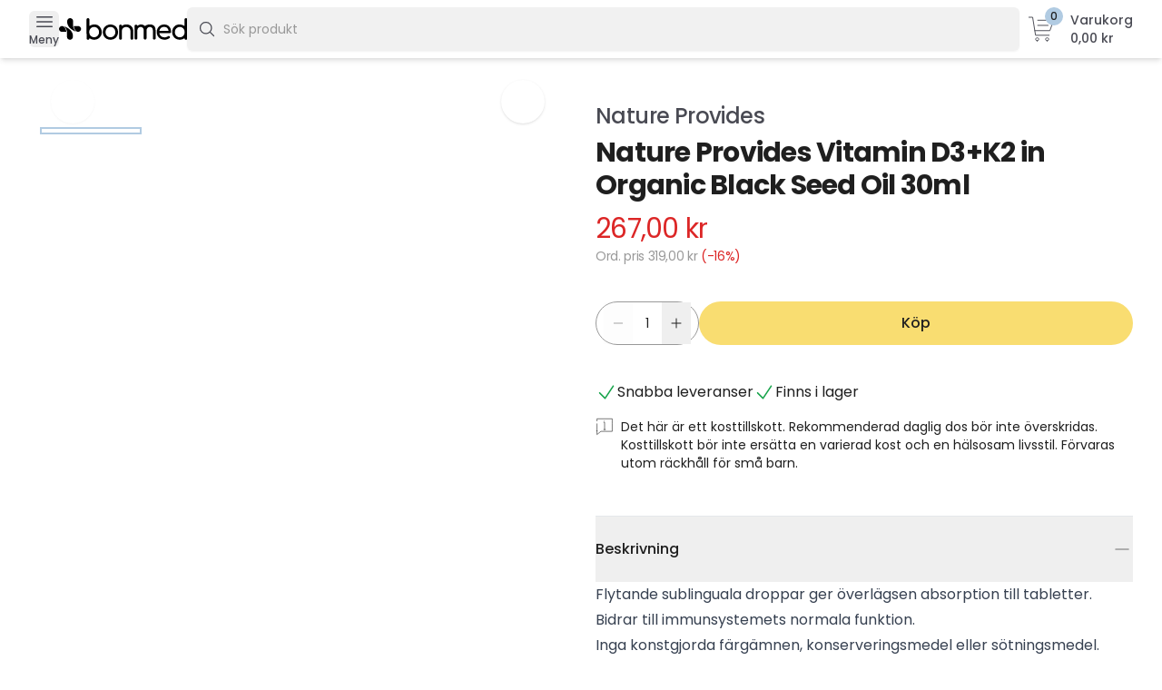

--- FILE ---
content_type: text/html
request_url: https://bonmed.se/p/vitamin-d3-k2-in-organic-black-seed-oil-30ml-nature-provides
body_size: 30917
content:
<!doctype html>
<html lang="sv">
	<head>
		<meta charset="utf-8" />
		<meta name="viewport" content="width=device-width, initial-scale=1" />
		
		<link href="../_app/immutable/assets/0.M0xXQa7e.css" rel="stylesheet"><!--[--><meta property="og:site_name" content="Bonmed"/> <!----><style>
:root {
    --estr-color-button: #f9dd71;
    --estr-color-button-hover: #fae79b;
    --estr-color-secondary: #b1cbe2;
    --estr-color-text: #1f1f1f;
    --estr-color-gray-dark: #494a53;
    --estr-color-gray-light: #f1f1f1;
    --estr-color-gray: #999999;
    --estr-color-footer: #efedd6;
}
</style><!----> <!--[--><link rel="icon" href="https://cxshbydama.cloudimg.io/https://bonmed.se/storefront/api/v1/files/2z25WqDlrYXimRwdh6uatNfl3ch?width=32&amp;height=32&amp;force_format=png" type="image/png" sizes="32x32"/> <link rel="icon" href="https://cxshbydama.cloudimg.io/https://bonmed.se/storefront/api/v1/files/2z25WqDlrYXimRwdh6uatNfl3ch?width=512&amp;height=512&amp;force_format=png" type="image/png" sizes="512x512"/> <link rel="apple-touch-icon" href="https://cxshbydama.cloudimg.io/https://bonmed.se/storefront/api/v1/files/2z25WqDlrYXimRwdh6uatNfl3ch?width=180&amp;height=180&amp;force_format=png" type="image/png" sizes="180x180"/><!--]--><!--]--><!--[--><!----><script type="application/ld+json">
    [{"@context":"https://schema.org","@type":"Product","url":"https://bonmed.se/p/vitamin-d3-k2-in-organic-black-seed-oil-30ml-nature-provides","name":"Vitamin D3+K2 in Organic Black Seed Oil 30ml","description":"Flytande sublinguala droppar ger överlägsen absorption till tabletter.\nBidrar till immunsystemets normala funktion.\nInga konstgjorda färgämnen, konserveringsmedel eller sötningsmedel.\n\nD3 + K2 från Nature Provides innehåller flytande vitamin D3 i 3000IE & K2 i 50 mcg. Med ekologisk kallpressad svartfröolja, nigella sativa, för extra hälsofördelar. \nK2-vitaminet i denna produkt kommer från varumärket Menaquinone MK-7 (100% trans).\nTillverkad i Storbritannien i violett glas för maximalt UV-skydd för att förlänga livslängden på ditt vitamin D&K.\nKosttillskott. Ersätter ej en varierad kost. Förvaras torrt och svalt, utom räckhåll för barn.\n","gtin":"5060575353111","offers":{"@type":"Offer","itemCondition":"https://schema.org/NewCondition","availability":"https://schema.org/InStock","price":"267.00","priceCurrency":"SEK"},"brand":{"@type":"Brand","name":"Nature Provides"},"image":"https://cxshbydama.cloudimg.io/https://bonmed.se/storefront/api/v1/images/2XqRFwD64jPbc2R7QPCGxLX9g0n"},{"@context":"https://schema.org","@type":"BreadcrumbList","itemListElement":[{"@type":"ListItem","name":"Vitaminer & Mineraler","position":1,"item":"https://bonmed.se/c/vitaminer-och-mineraler"},{"@type":"ListItem","name":"D-vitamin","position":2,"item":"https://bonmed.se/c/d-vitamin"}]},{"@context":"https://schema.org","@type":"BreadcrumbList","itemListElement":[{"@type":"ListItem","name":"Vitaminer & Mineraler","position":1,"item":"https://bonmed.se/c/vitaminer-och-mineraler"},{"@type":"ListItem","name":"K-vitamin","position":2,"item":"https://bonmed.se/c/k-vitamin"}]},{"@context":"https://schema.org","@type":"BreadcrumbList","itemListElement":[{"@type":"ListItem","name":"Nature Provides","position":1,"item":"https://bonmed.se/b/nature-provides"}]}]
    </script><!----> <link rel="canonical" href="https://bonmed.se/p/vitamin-d3-k2-in-organic-black-seed-oil-30ml-nature-provides"/> <meta name="description" content="Flytande sublinguala droppar ger överlägsen absorption till tabletter.
Bidrar till immunsystemets normala funktion.
Inga konstgjorda färgämnen, konserveringsmedel eller sötningsmedel.

D3 + K2 från Nature Provides innehåller flytande vitamin D3 i 3000IE &amp; K2 i 50 mcg. Med ekologisk kallpressad svartfröolja, nigella sativa, för extra hälsofördelar. 
K2-vitaminet i denna produkt kommer från varumärket Menaquinone MK-7 (100% trans).
Tillverkad i Storbritannien i violett glas för maximalt UV-skydd för att förlänga livslängden på ditt vitamin D&amp;K.
Kosttillskott. Ersätter ej en varierad kost. Förvaras torrt och svalt, utom räckhåll för barn.
"/> <meta property="og:title" content="Köp Nature Provides Vitamin D3+K2 in Organic Black Seed Oil 30ml | Bonmed"/> <meta property="og:url" content="https://bonmed.se/p/vitamin-d3-k2-in-organic-black-seed-oil-30ml-nature-provides"/> <meta property="og:type" content="website"/> <!--[--><meta property="og:image" content="https://cxshbydama.cloudimg.io/https://bonmed.se/storefront/api/v1/images/2XqRFwD64jPbc2R7QPCGxLX9g0n"/><!--]--><!--]--><!--[--><!--[--><link rel="preload" as="image" href="https://cxshbydama.cloudimg.io/https://bonmed.se/storefront/api/v1/images/2XqRFwD64jPbc2R7QPCGxLX9g0n" imagesizes="(min-width: 1280px) 37rem, (min-width: 1024px) 50vw, 100vw" imagesrcset="https://cxshbydama.cloudimg.io/https://bonmed.se/storefront/api/v1/images/2XqRFwD64jPbc2R7QPCGxLX9g0n?w=64&amp;q=80 64w,https://cxshbydama.cloudimg.io/https://bonmed.se/storefront/api/v1/images/2XqRFwD64jPbc2R7QPCGxLX9g0n?w=96&amp;q=80 96w,https://cxshbydama.cloudimg.io/https://bonmed.se/storefront/api/v1/images/2XqRFwD64jPbc2R7QPCGxLX9g0n?w=128&amp;q=80 128w,https://cxshbydama.cloudimg.io/https://bonmed.se/storefront/api/v1/images/2XqRFwD64jPbc2R7QPCGxLX9g0n?w=256&amp;q=80 256w,https://cxshbydama.cloudimg.io/https://bonmed.se/storefront/api/v1/images/2XqRFwD64jPbc2R7QPCGxLX9g0n?w=384&amp;q=80 384w,https://cxshbydama.cloudimg.io/https://bonmed.se/storefront/api/v1/images/2XqRFwD64jPbc2R7QPCGxLX9g0n?w=640&amp;q=80 640w,https://cxshbydama.cloudimg.io/https://bonmed.se/storefront/api/v1/images/2XqRFwD64jPbc2R7QPCGxLX9g0n?w=750&amp;q=80 750w,https://cxshbydama.cloudimg.io/https://bonmed.se/storefront/api/v1/images/2XqRFwD64jPbc2R7QPCGxLX9g0n?w=828&amp;q=80 828w,https://cxshbydama.cloudimg.io/https://bonmed.se/storefront/api/v1/images/2XqRFwD64jPbc2R7QPCGxLX9g0n?w=1080&amp;q=80 1080w,https://cxshbydama.cloudimg.io/https://bonmed.se/storefront/api/v1/images/2XqRFwD64jPbc2R7QPCGxLX9g0n?w=1200&amp;q=80 1200w,https://cxshbydama.cloudimg.io/https://bonmed.se/storefront/api/v1/images/2XqRFwD64jPbc2R7QPCGxLX9g0n?w=1920&amp;q=80 1920w"/><!--]--><!--]--><!--[--><!--[!--><!--]--><!--]--><!--[--><!--[!--><!--]--><!--]--><!--[--><!--[!--><!--]--><!--]--><!--[--><!--[!--><!--]--><!--]--><!--[--><!--[!--><!--]--><!--]--><!--[--><!--[!--><!--]--><!--]--><title>Köp Nature Provides Vitamin D3+K2 in Organic Black Seed Oil 30ml | Bonmed</title>
	</head>
	<body data-sveltekit-preload-data="hover">
		<div style="display: contents"><!--[--><!--[--><!----><!--[!--><!--]--><!----> <div class="flex h-screen flex-col"><div class="flex-grow"><!--[--><!----><header class="sticky top-0 z-20"><!--[!--><!--]--> <nav aria-label="Top"><div class="bg-white shadow-md"><div class="mx-auto max-w-7xl px-4 sm:px-6 lg:px-8"><div class="flex flex-col gap-2 py-2"><div class="flex flex-wrap items-center justify-between gap-2 md:flex-nowrap md:gap-x-8"><div class="flex items-center gap-2 md:order-1"><button type="button" class="flex flex-col items-center rounded-md text-[--estr-color-gray-dark]"><svg xmlns="http://www.w3.org/2000/svg" fill="none" viewBox="0 0 24 24" stroke-width="1.5" stroke="currentColor" class="h-6 w-6" aria-hidden="true"><path stroke-linecap="round" stroke-linejoin="round" d="M3.75 6.75h16.5M3.75 12h16.5m-16.5 5.25h16.5"></path></svg><!----> <span class="text-xs font-medium">Meny</span></button> <div class="hidden sm:block"><!--[!--><!--]--><!----></div></div> <a class="md:order-2" href="/"><img src="https://cxshbydama.cloudimg.io/https://bonmed.se/storefront/api/v1/files/2z25VYSLAbW6o2DtY2RwzDmJiS3" alt="Bonmed" class="h-6"/></a> <div class="flow-root md:order-4"><a href="/kassa" class="group flex items-center"><div class="relative p-2"><svg width="100" height="100" viewBox="0 0 100 100" fill="none" xmlns="http://www.w3.org/2000/svg" stroke="currentColor" class="h-8 w-8 flex-shrink-0 text-[--estr-color-gray-dark]" aria-hidden="true"><path d="M7.57001 9.41003H20.36L30.35 71.34H77.14" stroke-width="3" stroke-linecap="round" stroke-linejoin="round"></path><path d="M37.87 19.6801H92.43L79.82 55.5001H27.84" stroke-width="3" stroke-linecap="round" stroke-linejoin="round"></path><path d="M37.86 37.34H73.54" stroke-width="3" stroke-linecap="round" stroke-linejoin="round"></path><path d="M36.04 90.59C38.97 90.59 41.35 88.21 41.35 85.28C41.35 82.35 38.97 79.97 36.04 79.97C33.11 79.97 30.73 82.35 30.73 85.28C30.73 88.21 33.11 90.59 36.04 90.59Z" stroke-width="3" stroke-linecap="round" stroke-linejoin="round"></path><path d="M70.23 90.59C73.16 90.59 75.54 88.21 75.54 85.28C75.54 82.35 73.16 79.97 70.23 79.97C67.3 79.97 64.92 82.35 64.92 85.28C64.92 88.21 67.3 90.59 70.23 90.59Z" stroke-width="3" stroke-linecap="round" stroke-linejoin="round"></path></svg><!----> <span class="absolute right-0 top-0 inline-flex items-center rounded-full bg-[--estr-color-secondary] px-1.5 py-0.5 text-xs font-medium text-[--estr-color-text]">0</span></div> <div class="hidden flex-col pl-2 text-sm md:flex"><span class="font-medium text-[--estr-color-gray-dark]">Varukorg</span> <span class="font-medium text-[--estr-color-gray-dark]">0 kr</span></div></a></div><!----> <div class="relative w-full md:order-3 md:flex-1"><form><div class="relative rounded-md shadow-sm"><div class="pointer-events-none absolute inset-y-0 left-0 flex items-center pl-3"><svg xmlns="http://www.w3.org/2000/svg" fill="none" viewBox="0 0 24 24" stroke-width="1.5" stroke="currentColor" class="h-5 w-5 text-[--estr-color-gray-dark]" aria-hidden="true"><path stroke-linecap="round" stroke-linejoin="round" d="m21 21-5.197-5.197m0 0A7.5 7.5 0 1 0 5.196 5.196a7.5 7.5 0 0 0 10.607 10.607Z"></path></svg><!----></div> <input class="block h-12 w-full rounded-md border-0 bg-[--estr-color-gray-light] py-1.5 pl-10 text-[--estr-color-text] outline-none placeholder:text-[--estr-color-gray] focus:ring-0 sm:text-sm sm:leading-6" placeholder="Sök produkt" value="" autoComplete="off"/> <!--[!--><!--]--></div><!----></form> <!--[!--><!--]--><!----></div></div></div></div></div></nav></header><!----> <!--[--><div data-portal="" data-melt-dialog-portalled="" class="relative z-40 hidden"><div tabindex="-1" aria-hidden="true" data-state="closed" data-melt-dialog-overlay="" class="fixed inset-0 bg-black/25"></div> <div class="fixed inset-0 overflow-hidden"><div class="absolute inset-0 overflow-hidden"><div class="pointer-events-none fixed inset-y-0 left-0 flex max-w-full pr-10"><div class="pointer-events-auto w-screen max-w-md"><div id="xllBkW2-BK" role="dialog" aria-describedby="vkH2ZZyM1m" aria-labelledby="87SdxUtASp" aria-modal="true" data-state="closed" tabindex="-1" data-melt-dialog-content="" class="flex h-full flex-col overflow-y-scroll bg-white py-6 shadow-xl"><div class="px-4"><div class="flex items-start justify-between"><div id="87SdxUtASp" data-melt-dialog-title="" class="text-lg font-semibold leading-6 text-[--estr-color-text]">Meny</div> <div class="ml-3 flex h-7 items-center"><button type="button" class="relative rounded-md bg-white text-[--estr-color-gray] hover:text-[--estr-color-gray-dark] focus:outline-none focus:ring-2 focus:ring-[--estr-color-secondary] focus:ring-offset-2" data-melt-dialog-close=""><span class="absolute -inset-2.5"></span> <span class="sr-only">Stäng</span> <svg xmlns="http://www.w3.org/2000/svg" fill="none" viewBox="0 0 24 24" stroke-width="1.5" stroke="currentColor" class="h-6 w-6" aria-hidden="true"><path stroke-linecap="round" stroke-linejoin="round" d="M6 18 18 6M6 6l12 12"></path></svg><!----></button></div></div></div> <div class="block px-1.5 pt-4 sm:hidden"><!--[!--><!--]--><!----></div> <ul role="list" class="border-b border-[--estr-color-gray-light] px-4 py-6"><li><a href="/varumarken" class="text-[--estr-color-text]">Varumärken</a></li></ul> <div class="px-4 py-6"><ul role="list" class="space-y-4"><!--[--><!--[!--><li><button class="group flex w-full justify-between"><span class="text-[--estr-color-text]">Allergi</span> <!--[!--><svg xmlns="http://www.w3.org/2000/svg" fill="none" viewBox="0 0 24 24" stroke-width="1.5" stroke="currentColor" class="h-6 w-6 text-[--estr-color-gray] group-hover:text-[--estr-color-gray-dark]"><path stroke-linecap="round" stroke-linejoin="round" d="m19.5 8.25-7.5 7.5-7.5-7.5"></path></svg><!--]--></button> <!--[--><ul class="mt-4 space-y-4 pl-2"><li><a href="/c/allergi" class="text-[--estr-color-text] underline">Visa allt i Allergi</a></li> <!--[--><!--[--><li><a href="/c/antihistamintabletter" class="text-[--estr-color-text]">Antihistamintabletter</a></li><!--]--><!--[--><li><a href="/c/nastappa-och-rinnsnuva" class="text-[--estr-color-text]">Nästäppa &amp; Rinnsnuva</a></li><!--]--><!--[--><li><a href="/c/ogonbesvar" class="text-[--estr-color-text]">Ögonbesvär</a></li><!--]--><!--]--></ul><!--]--></li><!--]--><!--[!--><li><button class="group flex w-full justify-between"><span class="text-[--estr-color-text]">Ansikte</span> <!--[!--><svg xmlns="http://www.w3.org/2000/svg" fill="none" viewBox="0 0 24 24" stroke-width="1.5" stroke="currentColor" class="h-6 w-6 text-[--estr-color-gray] group-hover:text-[--estr-color-gray-dark]"><path stroke-linecap="round" stroke-linejoin="round" d="m19.5 8.25-7.5 7.5-7.5-7.5"></path></svg><!--]--></button> <!--[--><ul class="mt-4 space-y-4 pl-2"><li><a href="/c/ansikte" class="text-[--estr-color-text] underline">Visa allt i Ansikte</a></li> <!--[--><!--[--><li><a href="/c/akne" class="text-[--estr-color-text]">Akne</a></li><!--]--><!--[--><li><a href="/c/ansiktsmask" class="text-[--estr-color-text]">Ansiktsmask</a></li><!--]--><!--[--><li><a href="/c/ansiktsolja" class="text-[--estr-color-text]">Ansiktsolja</a></li><!--]--><!--[--><li><a href="/c/ansiktsrengoring" class="text-[--estr-color-text]">Ansiktsrengöring</a></li><!--]--><!--[--><li><a href="/c/ansiktsskrubb" class="text-[--estr-color-text]">Ansiktsskrubb</a></li><!--]--><!--[--><li><a href="/c/ansiktsvatten" class="text-[--estr-color-text]">Ansiktsvatten</a></li><!--]--><!--[--><li><a href="/c/ansiktsvard-for-man" class="text-[--estr-color-text]">Ansiktsvård för män</a></li><!--]--><!--[--><li><a href="/c/anti-age" class="text-[--estr-color-text]">Anti-Age</a></li><!--]--><!--[--><li><a href="/c/dagkram" class="text-[--estr-color-text]">Dagkräm</a></li><!--]--><!--[--><li><a href="/c/k-beauty" class="text-[--estr-color-text]">K-Beauty</a></li><!--]--><!--[--><li><a href="/c/lappar" class="text-[--estr-color-text]">Läppar</a></li><!--]--><!--[--><li><a href="/c/nattkram" class="text-[--estr-color-text]">Nattkräm</a></li><!--]--><!--[--><li><a href="/c/serum" class="text-[--estr-color-text]">Serum</a></li><!--]--><!--[--><li><a href="/c/tillbehor-for-ansiktsvard" class="text-[--estr-color-text]">Tillbehör för ansiktsvård</a></li><!--]--><!--[--><li><a href="/c/ogonkram" class="text-[--estr-color-text]">Ögonkräm</a></li><!--]--><!--]--></ul><!--]--></li><!--]--><!--[!--><li><button class="group flex w-full justify-between"><span class="text-[--estr-color-text]">Barn &amp; Förälder</span> <!--[!--><svg xmlns="http://www.w3.org/2000/svg" fill="none" viewBox="0 0 24 24" stroke-width="1.5" stroke="currentColor" class="h-6 w-6 text-[--estr-color-gray] group-hover:text-[--estr-color-gray-dark]"><path stroke-linecap="round" stroke-linejoin="round" d="m19.5 8.25-7.5 7.5-7.5-7.5"></path></svg><!--]--></button> <!--[--><ul class="mt-4 space-y-4 pl-2"><li><a href="/c/barn-och-foralder" class="text-[--estr-color-text] underline">Visa allt i Barn &amp; Förälder</a></li> <!--[--><!--[!--><li><button class="group flex w-full justify-between"><span class="text-[--estr-color-text]">Amma &amp; Flaskmata</span> <!--[!--><svg xmlns="http://www.w3.org/2000/svg" fill="none" viewBox="0 0 24 24" stroke-width="1.5" stroke="currentColor" class="h-6 w-6 text-[--estr-color-gray] group-hover:text-[--estr-color-gray-dark]"><path stroke-linecap="round" stroke-linejoin="round" d="m19.5 8.25-7.5 7.5-7.5-7.5"></path></svg><!--]--></button> <!--[--><ul class="mt-4 space-y-4 pl-2"><li><a href="/c/amma-och-flaskmata" class="text-[--estr-color-text] underline">Visa allt i Amma &amp; Flaskmata</a></li> <!--[--><!--[--><li><a href="/c/amnings-bh" class="text-[--estr-color-text]">Amnings-BH</a></li><!--]--><!--[--><li><a href="/c/amningsinlagg-och-amningskupor" class="text-[--estr-color-text]">Amningsinlägg &amp; Amningskupor</a></li><!--]--><!--[--><li><a href="/c/brostpumpar-och-tillbehor" class="text-[--estr-color-text]">Bröstpumpar &amp; Tillbehör</a></li><!--]--><!--[--><li><a href="/c/modersmjolksersattning-och-tillskottsnaring" class="text-[--estr-color-text]">Modersmjölksersättning &amp; Tillskottsnäring</a></li><!--]--><!--[--><li><a href="/c/nappflaskor-och-dinappar" class="text-[--estr-color-text]">Nappflaskor &amp; Dinappar</a></li><!--]--><!--[--><li><a href="/c/omma-och-sariga-brostvartor" class="text-[--estr-color-text]">Ömma och såriga bröstvårtor</a></li><!--]--><!--]--></ul><!--]--></li><!--]--><!--[--><li><a href="/c/bad-och-dusch-for-barn" class="text-[--estr-color-text]">Bad &amp; Dusch för barn</a></li><!--]--><!--[!--><li><button class="group flex w-full justify-between"><span class="text-[--estr-color-text]">Barnmat</span> <!--[!--><svg xmlns="http://www.w3.org/2000/svg" fill="none" viewBox="0 0 24 24" stroke-width="1.5" stroke="currentColor" class="h-6 w-6 text-[--estr-color-gray] group-hover:text-[--estr-color-gray-dark]"><path stroke-linecap="round" stroke-linejoin="round" d="m19.5 8.25-7.5 7.5-7.5-7.5"></path></svg><!--]--></button> <!--[--><ul class="mt-4 space-y-4 pl-2"><li><a href="/c/barnmat" class="text-[--estr-color-text] underline">Visa allt i Barnmat</a></li> <!--[--><!--[--><li><a href="/c/mellanmal-och-snacks" class="text-[--estr-color-text]">Mellanmål &amp; Snacks</a></li><!--]--><!--[--><li><a href="/c/ata-och-dricka-sjalv" class="text-[--estr-color-text]">Äta &amp; Dricka själv</a></li><!--]--><!--]--></ul><!--]--></li><!--]--><!--[--><li><a href="/c/barnplaster" class="text-[--estr-color-text]">Barnplåster</a></li><!--]--><!--[--><li><a href="/c/blojor-och-vatservetter" class="text-[--estr-color-text]">Blöjor &amp; Våtservetter</a></li><!--]--><!--[--><li><a href="/c/barselar-och-barsjalar" class="text-[--estr-color-text]">Bärselar &amp; Bärsjalar</a></li><!--]--><!--[--><li><a href="/c/feber-hos-barn" class="text-[--estr-color-text]">Feber hos barn</a></li><!--]--><!--[--><li><a href="/c/forkylning-for-barn" class="text-[--estr-color-text]">Förkylning för barn</a></li><!--]--><!--[!--><li><button class="group flex w-full justify-between"><span class="text-[--estr-color-text]">Graviditet</span> <!--[!--><svg xmlns="http://www.w3.org/2000/svg" fill="none" viewBox="0 0 24 24" stroke-width="1.5" stroke="currentColor" class="h-6 w-6 text-[--estr-color-gray] group-hover:text-[--estr-color-gray-dark]"><path stroke-linecap="round" stroke-linejoin="round" d="m19.5 8.25-7.5 7.5-7.5-7.5"></path></svg><!--]--></button> <!--[--><ul class="mt-4 space-y-4 pl-2"><li><a href="/c/graviditet" class="text-[--estr-color-text] underline">Visa allt i Graviditet</a></li> <!--[--><!--[--><li><a href="/c/bristningar-gravid" class="text-[--estr-color-text]">Bristningar Gravid</a></li><!--]--><!--[--><li><a href="/c/forlossningsbindor-och-sjukhustrosor" class="text-[--estr-color-text]">Förlossningsbindor &amp; Sjukhustrosor</a></li><!--]--><!--[--><li><a href="/c/kosttillskott-for-gravida" class="text-[--estr-color-text]">Kosttillskott för gravida</a></li><!--]--><!--[--><li><a href="/c/stodbalte" class="text-[--estr-color-text]">Stödbälte</a></li><!--]--><!--]--></ul><!--]--></li><!--]--><!--[--><li><a href="/c/hudbesvar-hos-barn" class="text-[--estr-color-text]">Hudbesvär hos barn</a></li><!--]--><!--[!--><li><button class="group flex w-full justify-between"><span class="text-[--estr-color-text]">Hårvård för barn</span> <!--[!--><svg xmlns="http://www.w3.org/2000/svg" fill="none" viewBox="0 0 24 24" stroke-width="1.5" stroke="currentColor" class="h-6 w-6 text-[--estr-color-gray] group-hover:text-[--estr-color-gray-dark]"><path stroke-linecap="round" stroke-linejoin="round" d="m19.5 8.25-7.5 7.5-7.5-7.5"></path></svg><!--]--></button> <!--[--><ul class="mt-4 space-y-4 pl-2"><li><a href="/c/harvard-for-barn" class="text-[--estr-color-text] underline">Visa allt i Hårvård för barn</a></li> <!--[--><!--[--><li><a href="/c/schampo-och-balsam-for-barn" class="text-[--estr-color-text]">Schampo &amp; Balsam för barn</a></li><!--]--><!--]--></ul><!--]--></li><!--]--><!--[!--><li><button class="group flex w-full justify-between"><span class="text-[--estr-color-text]">Magbesvär &amp; Tarmbesvär hos barn</span> <!--[!--><svg xmlns="http://www.w3.org/2000/svg" fill="none" viewBox="0 0 24 24" stroke-width="1.5" stroke="currentColor" class="h-6 w-6 text-[--estr-color-gray] group-hover:text-[--estr-color-gray-dark]"><path stroke-linecap="round" stroke-linejoin="round" d="m19.5 8.25-7.5 7.5-7.5-7.5"></path></svg><!--]--></button> <!--[--><ul class="mt-4 space-y-4 pl-2"><li><a href="/c/magbesvar-och-tarmbesvar-hos-barn" class="text-[--estr-color-text] underline">Visa allt i Magbesvär &amp; Tarmbesvär hos barn</a></li> <!--[--><!--[--><li><a href="/c/magdroppar" class="text-[--estr-color-text]">Magdroppar</a></li><!--]--><!--]--></ul><!--]--></li><!--]--><!--[--><li><a href="/c/nagelvard-for-barn" class="text-[--estr-color-text]">Nagelvård för barn</a></li><!--]--><!--[!--><li><button class="group flex w-full justify-between"><span class="text-[--estr-color-text]">Nappar &amp; Bitringar</span> <!--[!--><svg xmlns="http://www.w3.org/2000/svg" fill="none" viewBox="0 0 24 24" stroke-width="1.5" stroke="currentColor" class="h-6 w-6 text-[--estr-color-gray] group-hover:text-[--estr-color-gray-dark]"><path stroke-linecap="round" stroke-linejoin="round" d="m19.5 8.25-7.5 7.5-7.5-7.5"></path></svg><!--]--></button> <!--[--><ul class="mt-4 space-y-4 pl-2"><li><a href="/c/nappar-och-bitringar" class="text-[--estr-color-text] underline">Visa allt i Nappar &amp; Bitringar</a></li> <!--[--><!--[!--><li><button class="group flex w-full justify-between"><span class="text-[--estr-color-text]">Nappar</span> <!--[!--><svg xmlns="http://www.w3.org/2000/svg" fill="none" viewBox="0 0 24 24" stroke-width="1.5" stroke="currentColor" class="h-6 w-6 text-[--estr-color-gray] group-hover:text-[--estr-color-gray-dark]"><path stroke-linecap="round" stroke-linejoin="round" d="m19.5 8.25-7.5 7.5-7.5-7.5"></path></svg><!--]--></button> <!--[--><ul class="mt-4 space-y-4 pl-2"><li><a href="/c/nappar" class="text-[--estr-color-text] underline">Visa allt i Nappar</a></li> <!--[--><!--[--><li><a href="/c/nattnappar" class="text-[--estr-color-text]">Nattnappar</a></li><!--]--><!--]--></ul><!--]--></li><!--]--><!--]--></ul><!--]--></li><!--]--><!--[--><li><a href="/c/resa-med-barn" class="text-[--estr-color-text]">Resa med barn</a></li><!--]--><!--[!--><li><button class="group flex w-full justify-between"><span class="text-[--estr-color-text]">Sköta</span> <!--[!--><svg xmlns="http://www.w3.org/2000/svg" fill="none" viewBox="0 0 24 24" stroke-width="1.5" stroke="currentColor" class="h-6 w-6 text-[--estr-color-gray] group-hover:text-[--estr-color-gray-dark]"><path stroke-linecap="round" stroke-linejoin="round" d="m19.5 8.25-7.5 7.5-7.5-7.5"></path></svg><!--]--></button> <!--[--><ul class="mt-4 space-y-4 pl-2"><li><a href="/c/skota" class="text-[--estr-color-text] underline">Visa allt i Sköta</a></li> <!--[--><!--[--><li><a href="/c/blojhink-och-refill" class="text-[--estr-color-text]">Blöjhink &amp; Refill</a></li><!--]--><!--[--><li><a href="/c/pottraning" class="text-[--estr-color-text]">Potträning</a></li><!--]--><!--[--><li><a href="/c/vatservetter-och-tvattlappar" class="text-[--estr-color-text]">Våtservetter &amp; Tvättlappar</a></li><!--]--><!--]--></ul><!--]--></li><!--]--><!--[!--><li><button class="group flex w-full justify-between"><span class="text-[--estr-color-text]">Solprodukter för barn</span> <!--[!--><svg xmlns="http://www.w3.org/2000/svg" fill="none" viewBox="0 0 24 24" stroke-width="1.5" stroke="currentColor" class="h-6 w-6 text-[--estr-color-gray] group-hover:text-[--estr-color-gray-dark]"><path stroke-linecap="round" stroke-linejoin="round" d="m19.5 8.25-7.5 7.5-7.5-7.5"></path></svg><!--]--></button> <!--[--><ul class="mt-4 space-y-4 pl-2"><li><a href="/c/solprodukter-for-barn" class="text-[--estr-color-text] underline">Visa allt i Solprodukter för barn</a></li> <!--[--><!--[--><li><a href="/c/solkram-for-barn" class="text-[--estr-color-text]">Solkräm för barn</a></li><!--]--><!--[--><li><a href="/c/uv-klader-och-ovriga-solskydd" class="text-[--estr-color-text]">UV-kläder &amp; Övriga solskydd</a></li><!--]--><!--]--></ul><!--]--></li><!--]--><!--[!--><li><button class="group flex w-full justify-between"><span class="text-[--estr-color-text]">Sova</span> <!--[!--><svg xmlns="http://www.w3.org/2000/svg" fill="none" viewBox="0 0 24 24" stroke-width="1.5" stroke="currentColor" class="h-6 w-6 text-[--estr-color-gray] group-hover:text-[--estr-color-gray-dark]"><path stroke-linecap="round" stroke-linejoin="round" d="m19.5 8.25-7.5 7.5-7.5-7.5"></path></svg><!--]--></button> <!--[--><ul class="mt-4 space-y-4 pl-2"><li><a href="/c/sova" class="text-[--estr-color-text] underline">Visa allt i Sova</a></li> <!--[--><!--[--><li><a href="/c/babyvakt-och-andningslarm" class="text-[--estr-color-text]">Babyvakt &amp; Andningslarm</a></li><!--]--><!--]--></ul><!--]--></li><!--]--><!--[--><li><a href="/c/tandvard-for-barn" class="text-[--estr-color-text]">Tandvård för barn</a></li><!--]--><!--[!--><li><button class="group flex w-full justify-between"><span class="text-[--estr-color-text]">Vitaminer för barn</span> <!--[!--><svg xmlns="http://www.w3.org/2000/svg" fill="none" viewBox="0 0 24 24" stroke-width="1.5" stroke="currentColor" class="h-6 w-6 text-[--estr-color-gray] group-hover:text-[--estr-color-gray-dark]"><path stroke-linecap="round" stroke-linejoin="round" d="m19.5 8.25-7.5 7.5-7.5-7.5"></path></svg><!--]--></button> <!--[--><ul class="mt-4 space-y-4 pl-2"><li><a href="/c/vitaminer-for-barn" class="text-[--estr-color-text] underline">Visa allt i Vitaminer för barn</a></li> <!--[--><!--[--><li><a href="/c/omega-3-for-barn" class="text-[--estr-color-text]">Omega-3 för barn</a></li><!--]--><!--]--></ul><!--]--></li><!--]--><!--[!--><li><button class="group flex w-full justify-between"><span class="text-[--estr-color-text]">Ögon &amp; Öron för barn</span> <!--[!--><svg xmlns="http://www.w3.org/2000/svg" fill="none" viewBox="0 0 24 24" stroke-width="1.5" stroke="currentColor" class="h-6 w-6 text-[--estr-color-gray] group-hover:text-[--estr-color-gray-dark]"><path stroke-linecap="round" stroke-linejoin="round" d="m19.5 8.25-7.5 7.5-7.5-7.5"></path></svg><!--]--></button> <!--[--><ul class="mt-4 space-y-4 pl-2"><li><a href="/c/ogon-och-oron-for-barn" class="text-[--estr-color-text] underline">Visa allt i Ögon &amp; Öron för barn</a></li> <!--[--><!--[--><li><a href="/c/orhangen-for-barn" class="text-[--estr-color-text]">Örhängen för barn</a></li><!--]--><!--]--></ul><!--]--></li><!--]--><!--]--></ul><!--]--></li><!--]--><!--[--><li><a href="/c/beredskap" class="text-[--estr-color-text]">Beredskap</a></li><!--]--><!--[!--><li><button class="group flex w-full justify-between"><span class="text-[--estr-color-text]">Bett  &amp; Stick</span> <!--[!--><svg xmlns="http://www.w3.org/2000/svg" fill="none" viewBox="0 0 24 24" stroke-width="1.5" stroke="currentColor" class="h-6 w-6 text-[--estr-color-gray] group-hover:text-[--estr-color-gray-dark]"><path stroke-linecap="round" stroke-linejoin="round" d="m19.5 8.25-7.5 7.5-7.5-7.5"></path></svg><!--]--></button> <!--[--><ul class="mt-4 space-y-4 pl-2"><li><a href="/c/bett-och-stick" class="text-[--estr-color-text] underline">Visa allt i Bett  &amp; Stick</a></li> <!--[--><!--[--><li><a href="/c/efter-bett" class="text-[--estr-color-text]">Efter bett</a></li><!--]--><!--[--><li><a href="/c/fastingar" class="text-[--estr-color-text]">Fästingar</a></li><!--]--><!--]--></ul><!--]--></li><!--]--><!--[!--><li><button class="group flex w-full justify-between"><span class="text-[--estr-color-text]">Djur</span> <!--[!--><svg xmlns="http://www.w3.org/2000/svg" fill="none" viewBox="0 0 24 24" stroke-width="1.5" stroke="currentColor" class="h-6 w-6 text-[--estr-color-gray] group-hover:text-[--estr-color-gray-dark]"><path stroke-linecap="round" stroke-linejoin="round" d="m19.5 8.25-7.5 7.5-7.5-7.5"></path></svg><!--]--></button> <!--[--><ul class="mt-4 space-y-4 pl-2"><li><a href="/c/djur" class="text-[--estr-color-text] underline">Visa allt i Djur</a></li> <!--[--><!--[--><li><a href="/c/djurtillbehor" class="text-[--estr-color-text]">Djurtillbehör</a></li><!--]--><!--[!--><li><button class="group flex w-full justify-between"><span class="text-[--estr-color-text]">Foder</span> <!--[!--><svg xmlns="http://www.w3.org/2000/svg" fill="none" viewBox="0 0 24 24" stroke-width="1.5" stroke="currentColor" class="h-6 w-6 text-[--estr-color-gray] group-hover:text-[--estr-color-gray-dark]"><path stroke-linecap="round" stroke-linejoin="round" d="m19.5 8.25-7.5 7.5-7.5-7.5"></path></svg><!--]--></button> <!--[--><ul class="mt-4 space-y-4 pl-2"><li><a href="/c/foder" class="text-[--estr-color-text] underline">Visa allt i Foder</a></li> <!--[--><!--[--><li><a href="/c/godis-och-tuggben" class="text-[--estr-color-text]">Godis &amp; Tuggben</a></li><!--]--><!--]--></ul><!--]--></li><!--]--><!--[--><li><a href="/c/fodertillskott" class="text-[--estr-color-text]">Fodertillskott</a></li><!--]--><!--[!--><li><button class="group flex w-full justify-between"><span class="text-[--estr-color-text]">Hund</span> <!--[!--><svg xmlns="http://www.w3.org/2000/svg" fill="none" viewBox="0 0 24 24" stroke-width="1.5" stroke="currentColor" class="h-6 w-6 text-[--estr-color-gray] group-hover:text-[--estr-color-gray-dark]"><path stroke-linecap="round" stroke-linejoin="round" d="m19.5 8.25-7.5 7.5-7.5-7.5"></path></svg><!--]--></button> <!--[--><ul class="mt-4 space-y-4 pl-2"><li><a href="/c/hund" class="text-[--estr-color-text] underline">Visa allt i Hund</a></li> <!--[--><!--[--><li><a href="/c/radsla-och-oro" class="text-[--estr-color-text]">Rädsla &amp; Oro</a></li><!--]--><!--]--></ul><!--]--></li><!--]--><!--[!--><li><button class="group flex w-full justify-between"><span class="text-[--estr-color-text]">Hundvalp</span> <!--[!--><svg xmlns="http://www.w3.org/2000/svg" fill="none" viewBox="0 0 24 24" stroke-width="1.5" stroke="currentColor" class="h-6 w-6 text-[--estr-color-gray] group-hover:text-[--estr-color-gray-dark]"><path stroke-linecap="round" stroke-linejoin="round" d="m19.5 8.25-7.5 7.5-7.5-7.5"></path></svg><!--]--></button> <!--[--><ul class="mt-4 space-y-4 pl-2"><li><a href="/c/hundvalp" class="text-[--estr-color-text] underline">Visa allt i Hundvalp</a></li> <!--[--><!--[--><li><a href="/c/valptillbehor" class="text-[--estr-color-text]">Valptillbehör</a></li><!--]--><!--]--></ul><!--]--></li><!--]--><!--[!--><li><button class="group flex w-full justify-between"><span class="text-[--estr-color-text]">Häst</span> <!--[!--><svg xmlns="http://www.w3.org/2000/svg" fill="none" viewBox="0 0 24 24" stroke-width="1.5" stroke="currentColor" class="h-6 w-6 text-[--estr-color-gray] group-hover:text-[--estr-color-gray-dark]"><path stroke-linecap="round" stroke-linejoin="round" d="m19.5 8.25-7.5 7.5-7.5-7.5"></path></svg><!--]--></button> <!--[--><ul class="mt-4 space-y-4 pl-2"><li><a href="/c/hast" class="text-[--estr-color-text] underline">Visa allt i Häst</a></li> <!--[--><!--[--><li><a href="/c/hud-pals-och-sarvard-for-hast" class="text-[--estr-color-text]">Hud, Päls &amp; Sårvård för häst</a></li><!--]--><!--]--></ul><!--]--></li><!--]--><!--[!--><li><button class="group flex w-full justify-between"><span class="text-[--estr-color-text]">Katt</span> <!--[!--><svg xmlns="http://www.w3.org/2000/svg" fill="none" viewBox="0 0 24 24" stroke-width="1.5" stroke="currentColor" class="h-6 w-6 text-[--estr-color-gray] group-hover:text-[--estr-color-gray-dark]"><path stroke-linecap="round" stroke-linejoin="round" d="m19.5 8.25-7.5 7.5-7.5-7.5"></path></svg><!--]--></button> <!--[--><ul class="mt-4 space-y-4 pl-2"><li><a href="/c/katt" class="text-[--estr-color-text] underline">Visa allt i Katt</a></li> <!--[--><!--[--><li><a href="/c/radsla-och-oro-hos-katt" class="text-[--estr-color-text]">Rädsla &amp; Oro hos katt</a></li><!--]--><!--]--></ul><!--]--></li><!--]--><!--[--><li><a href="/c/munkpeppar-for-hast-och-hund" class="text-[--estr-color-text]">Munkpeppar för häst &amp; hund</a></li><!--]--><!--[--><li><a href="/c/ohyra-hos-djur" class="text-[--estr-color-text]">Ohyra hos djur</a></li><!--]--><!--[--><li><a href="/c/palsvard" class="text-[--estr-color-text]">Pälsvård</a></li><!--]--><!--[--><li><a href="/c/sarvard" class="text-[--estr-color-text]">Sårvård</a></li><!--]--><!--]--></ul><!--]--></li><!--]--><!--[!--><li><button class="group flex w-full justify-between"><span class="text-[--estr-color-text]">Feber &amp; Värk</span> <!--[!--><svg xmlns="http://www.w3.org/2000/svg" fill="none" viewBox="0 0 24 24" stroke-width="1.5" stroke="currentColor" class="h-6 w-6 text-[--estr-color-gray] group-hover:text-[--estr-color-gray-dark]"><path stroke-linecap="round" stroke-linejoin="round" d="m19.5 8.25-7.5 7.5-7.5-7.5"></path></svg><!--]--></button> <!--[--><ul class="mt-4 space-y-4 pl-2"><li><a href="/c/feber-och-vark" class="text-[--estr-color-text] underline">Visa allt i Feber &amp; Värk</a></li> <!--[--><!--[!--><li><button class="group flex w-full justify-between"><span class="text-[--estr-color-text]">Feber</span> <!--[!--><svg xmlns="http://www.w3.org/2000/svg" fill="none" viewBox="0 0 24 24" stroke-width="1.5" stroke="currentColor" class="h-6 w-6 text-[--estr-color-gray] group-hover:text-[--estr-color-gray-dark]"><path stroke-linecap="round" stroke-linejoin="round" d="m19.5 8.25-7.5 7.5-7.5-7.5"></path></svg><!--]--></button> <!--[--><ul class="mt-4 space-y-4 pl-2"><li><a href="/c/feber" class="text-[--estr-color-text] underline">Visa allt i Feber</a></li> <!--[--><!--[--><li><a href="/c/febernedsattande" class="text-[--estr-color-text]">Febernedsättande</a></li><!--]--><!--[--><li><a href="/c/febertermometrar" class="text-[--estr-color-text]">Febertermometrar</a></li><!--]--><!--]--></ul><!--]--></li><!--]--><!--[--><li><a href="/c/huvudvark" class="text-[--estr-color-text]">Huvudvärk</a></li><!--]--><!--[--><li><a href="/c/ledvark" class="text-[--estr-color-text]">Ledvärk</a></li><!--]--><!--[--><li><a href="/c/massage-och-avslappning" class="text-[--estr-color-text]">Massage &amp; Avslappning</a></li><!--]--><!--[--><li><a href="/c/mensvark" class="text-[--estr-color-text]">Mensvärk</a></li><!--]--><!--[--><li><a href="/c/migran" class="text-[--estr-color-text]">Migrän</a></li><!--]--><!--[--><li><a href="/c/rygg-och-nackvark" class="text-[--estr-color-text]">Rygg- &amp; Nackvärk</a></li><!--]--><!--[--><li><a href="/c/tandvark" class="text-[--estr-color-text]">Tandvärk</a></li><!--]--><!--[--><li><a href="/c/varmande-och-kylande" class="text-[--estr-color-text]">Värmande &amp; Kylande</a></li><!--]--><!--]--></ul><!--]--></li><!--]--><!--[!--><li><button class="group flex w-full justify-between"><span class="text-[--estr-color-text]">Förkylning</span> <!--[!--><svg xmlns="http://www.w3.org/2000/svg" fill="none" viewBox="0 0 24 24" stroke-width="1.5" stroke="currentColor" class="h-6 w-6 text-[--estr-color-gray] group-hover:text-[--estr-color-gray-dark]"><path stroke-linecap="round" stroke-linejoin="round" d="m19.5 8.25-7.5 7.5-7.5-7.5"></path></svg><!--]--></button> <!--[--><ul class="mt-4 space-y-4 pl-2"><li><a href="/c/forkylning" class="text-[--estr-color-text] underline">Visa allt i Förkylning</a></li> <!--[--><!--[--><li><a href="/c/bihaleinflammation" class="text-[--estr-color-text]">Bihåleinflammation</a></li><!--]--><!--[--><li><a href="/c/forebygger-och-lindrar" class="text-[--estr-color-text]">Förebygger &amp; Lindrar</a></li><!--]--><!--[--><li><a href="/c/halsont" class="text-[--estr-color-text]">Halsont</a></li><!--]--><!--[--><li><a href="/c/halstabletter" class="text-[--estr-color-text]">Halstabletter</a></li><!--]--><!--[!--><li><button class="group flex w-full justify-between"><span class="text-[--estr-color-text]">Hosta</span> <!--[!--><svg xmlns="http://www.w3.org/2000/svg" fill="none" viewBox="0 0 24 24" stroke-width="1.5" stroke="currentColor" class="h-6 w-6 text-[--estr-color-gray] group-hover:text-[--estr-color-gray-dark]"><path stroke-linecap="round" stroke-linejoin="round" d="m19.5 8.25-7.5 7.5-7.5-7.5"></path></svg><!--]--></button> <!--[--><ul class="mt-4 space-y-4 pl-2"><li><a href="/c/hosta" class="text-[--estr-color-text] underline">Visa allt i Hosta</a></li> <!--[--><!--[--><li><a href="/c/hostdampande" class="text-[--estr-color-text]">Hostdämpande</a></li><!--]--><!--]--></ul><!--]--></li><!--]--><!--[--><li><a href="/c/nastappa-och-rinnsnuva-1" class="text-[--estr-color-text]">Nästäppa &amp; Rinnsnuva</a></li><!--]--><!--[--><li><a href="/c/torr-i-nasan" class="text-[--estr-color-text]">Torr i näsan</a></li><!--]--><!--]--></ul><!--]--></li><!--]--><!--[!--><li><button class="group flex w-full justify-between"><span class="text-[--estr-color-text]">Hem &amp; Hushåll</span> <!--[!--><svg xmlns="http://www.w3.org/2000/svg" fill="none" viewBox="0 0 24 24" stroke-width="1.5" stroke="currentColor" class="h-6 w-6 text-[--estr-color-gray] group-hover:text-[--estr-color-gray-dark]"><path stroke-linecap="round" stroke-linejoin="round" d="m19.5 8.25-7.5 7.5-7.5-7.5"></path></svg><!--]--></button> <!--[--><ul class="mt-4 space-y-4 pl-2"><li><a href="/c/hem-och-hushall" class="text-[--estr-color-text] underline">Visa allt i Hem &amp; Hushåll</a></li> <!--[--><!--[--><li><a href="/c/bocker" class="text-[--estr-color-text]">Böcker</a></li><!--]--><!--[--><li><a href="/c/doftljus-och-doftpinnar" class="text-[--estr-color-text]">Doftljus &amp; Doftpinnar</a></li><!--]--><!--[--><li><a href="/c/inomhusklimat" class="text-[--estr-color-text]">Inomhusklimat</a></li><!--]--><!--[--><li><a href="/c/kladvard" class="text-[--estr-color-text]">Klädvård</a></li><!--]--><!--[--><li><a href="/c/kok" class="text-[--estr-color-text]">Kök</a></li><!--]--><!--[--><li><a href="/c/stad" class="text-[--estr-color-text]">Städ</a></li><!--]--><!--[--><li><a href="/c/tvatt" class="text-[--estr-color-text]">Tvätt</a></li><!--]--><!--[--><li><a href="/c/vattenflaskor" class="text-[--estr-color-text]">Vattenflaskor</a></li><!--]--><!--]--></ul><!--]--></li><!--]--><!--[!--><li><button class="group flex w-full justify-between"><span class="text-[--estr-color-text]">Hjälpmedel</span> <!--[!--><svg xmlns="http://www.w3.org/2000/svg" fill="none" viewBox="0 0 24 24" stroke-width="1.5" stroke="currentColor" class="h-6 w-6 text-[--estr-color-gray] group-hover:text-[--estr-color-gray-dark]"><path stroke-linecap="round" stroke-linejoin="round" d="m19.5 8.25-7.5 7.5-7.5-7.5"></path></svg><!--]--></button> <!--[--><ul class="mt-4 space-y-4 pl-2"><li><a href="/c/hjalpmedel" class="text-[--estr-color-text] underline">Visa allt i Hjälpmedel</a></li> <!--[--><!--[--><li><a href="/c/basal-termometer" class="text-[--estr-color-text]">Basal termometer</a></li><!--]--><!--[--><li><a href="/c/batterier" class="text-[--estr-color-text]">Batterier</a></li><!--]--><!--[--><li><a href="/c/diabetes" class="text-[--estr-color-text]">Diabetes</a></li><!--]--><!--[--><li><a href="/c/doseringshjalpmedel" class="text-[--estr-color-text]">Doseringshjälpmedel</a></li><!--]--><!--[--><li><a href="/c/hygien" class="text-[--estr-color-text]">Hygien</a></li><!--]--><!--[--><li><a href="/c/hogt-blodtryck" class="text-[--estr-color-text]">Högt Blodtryck</a></li><!--]--><!--[--><li><a href="/c/luftrenare" class="text-[--estr-color-text]">Luftrenare</a></li><!--]--><!--[--><li><a href="/c/praktiska-hjalpmedel" class="text-[--estr-color-text]">Praktiska hjälpmedel</a></li><!--]--><!--[--><li><a href="/c/sjalvtester" class="text-[--estr-color-text]">Självtester</a></li><!--]--><!--[--><li><a href="/c/stomi" class="text-[--estr-color-text]">Stomi</a></li><!--]--><!--[!--><li><button class="group flex w-full justify-between"><span class="text-[--estr-color-text]">Säker ute</span> <!--[!--><svg xmlns="http://www.w3.org/2000/svg" fill="none" viewBox="0 0 24 24" stroke-width="1.5" stroke="currentColor" class="h-6 w-6 text-[--estr-color-gray] group-hover:text-[--estr-color-gray-dark]"><path stroke-linecap="round" stroke-linejoin="round" d="m19.5 8.25-7.5 7.5-7.5-7.5"></path></svg><!--]--></button> <!--[--><ul class="mt-4 space-y-4 pl-2"><li><a href="/c/saker-ute" class="text-[--estr-color-text] underline">Visa allt i Säker ute</a></li> <!--[--><!--[--><li><a href="/c/broddar" class="text-[--estr-color-text]">Broddar</a></li><!--]--><!--[--><li><a href="/c/reflexer" class="text-[--estr-color-text]">Reflexer</a></li><!--]--><!--]--></ul><!--]--></li><!--]--><!--[--><li><a href="/c/vattenrenare-och-ovrigt" class="text-[--estr-color-text]">Vattenrenare &amp; övrigt</a></li><!--]--><!--[--><li><a href="/c/oka-chansen-for-graviditet" class="text-[--estr-color-text]">Öka chansen för graviditet</a></li><!--]--><!--]--></ul><!--]--></li><!--]--><!--[!--><li><button class="group flex w-full justify-between"><span class="text-[--estr-color-text]">Hårborttagning och rakning</span> <!--[!--><svg xmlns="http://www.w3.org/2000/svg" fill="none" viewBox="0 0 24 24" stroke-width="1.5" stroke="currentColor" class="h-6 w-6 text-[--estr-color-gray] group-hover:text-[--estr-color-gray-dark]"><path stroke-linecap="round" stroke-linejoin="round" d="m19.5 8.25-7.5 7.5-7.5-7.5"></path></svg><!--]--></button> <!--[--><ul class="mt-4 space-y-4 pl-2"><li><a href="/c/harborttagning-och-rakning" class="text-[--estr-color-text] underline">Visa allt i Hårborttagning och rakning</a></li> <!--[--><!--[--><li><a href="/c/epilator" class="text-[--estr-color-text]">Epilator</a></li><!--]--><!--[--><li><a href="/c/ipl" class="text-[--estr-color-text]">IPL</a></li><!--]--><!--[--><li><a href="/c/rakapparater" class="text-[--estr-color-text]">Rakapparater</a></li><!--]--><!--[--><li><a href="/c/rakblad" class="text-[--estr-color-text]">Rakblad</a></li><!--]--><!--[--><li><a href="/c/rakhyvlar" class="text-[--estr-color-text]">Rakhyvlar</a></li><!--]--><!--[--><li><a href="/c/raklodder-och-rakgel" class="text-[--estr-color-text]">Raklödder &amp; Rakgel</a></li><!--]--><!--[--><li><a href="/c/rakvard-och-aftershave" class="text-[--estr-color-text]">Rakvård &amp; Aftershave</a></li><!--]--><!--[--><li><a href="/c/trimmers" class="text-[--estr-color-text]">Trimmers</a></li><!--]--><!--[--><li><a href="/c/vax-och-harborttagningscreme" class="text-[--estr-color-text]">Vax &amp; Hårborttagningscreme</a></li><!--]--><!--]--></ul><!--]--></li><!--]--><!--[!--><li><button class="group flex w-full justify-between"><span class="text-[--estr-color-text]">Hårvård</span> <!--[!--><svg xmlns="http://www.w3.org/2000/svg" fill="none" viewBox="0 0 24 24" stroke-width="1.5" stroke="currentColor" class="h-6 w-6 text-[--estr-color-gray] group-hover:text-[--estr-color-gray-dark]"><path stroke-linecap="round" stroke-linejoin="round" d="m19.5 8.25-7.5 7.5-7.5-7.5"></path></svg><!--]--></button> <!--[--><ul class="mt-4 space-y-4 pl-2"><li><a href="/c/harvard" class="text-[--estr-color-text] underline">Visa allt i Hårvård</a></li> <!--[--><!--[--><li><a href="/c/balsam" class="text-[--estr-color-text]">Balsam</a></li><!--]--><!--[--><li><a href="/c/haraccessoarer" class="text-[--estr-color-text]">Håraccessoarer</a></li><!--]--><!--[--><li><a href="/c/haravfall" class="text-[--estr-color-text]">Håravfall</a></li><!--]--><!--[--><li><a href="/c/harfarg" class="text-[--estr-color-text]">Hårfärg</a></li><!--]--><!--[!--><li><button class="group flex w-full justify-between"><span class="text-[--estr-color-text]">Hårkurer</span> <!--[!--><svg xmlns="http://www.w3.org/2000/svg" fill="none" viewBox="0 0 24 24" stroke-width="1.5" stroke="currentColor" class="h-6 w-6 text-[--estr-color-gray] group-hover:text-[--estr-color-gray-dark]"><path stroke-linecap="round" stroke-linejoin="round" d="m19.5 8.25-7.5 7.5-7.5-7.5"></path></svg><!--]--></button> <!--[--><ul class="mt-4 space-y-4 pl-2"><li><a href="/c/harkurer" class="text-[--estr-color-text] underline">Visa allt i Hårkurer</a></li> <!--[--><!--[--><li><a href="/c/harinpackning" class="text-[--estr-color-text]">Hårinpackning</a></li><!--]--><!--[--><li><a href="/c/harolja" class="text-[--estr-color-text]">Hårolja</a></li><!--]--><!--[--><li><a href="/c/harserum" class="text-[--estr-color-text]">Hårserum</a></li><!--]--><!--]--></ul><!--]--></li><!--]--><!--[!--><li><button class="group flex w-full justify-between"><span class="text-[--estr-color-text]">Hårstyling</span> <!--[!--><svg xmlns="http://www.w3.org/2000/svg" fill="none" viewBox="0 0 24 24" stroke-width="1.5" stroke="currentColor" class="h-6 w-6 text-[--estr-color-gray] group-hover:text-[--estr-color-gray-dark]"><path stroke-linecap="round" stroke-linejoin="round" d="m19.5 8.25-7.5 7.5-7.5-7.5"></path></svg><!--]--></button> <!--[--><ul class="mt-4 space-y-4 pl-2"><li><a href="/c/harstyling" class="text-[--estr-color-text] underline">Visa allt i Hårstyling</a></li> <!--[--><!--[--><li><a href="/c/balsamspray" class="text-[--estr-color-text]">Balsamspray</a></li><!--]--><!--[--><li><a href="/c/harspray" class="text-[--estr-color-text]">Hårspray</a></li><!--]--><!--[--><li><a href="/c/harvax-och-hargele" class="text-[--estr-color-text]">Hårvax &amp; Hårgele</a></li><!--]--><!--[--><li><a href="/c/saltvattenspray" class="text-[--estr-color-text]">Saltvattenspray</a></li><!--]--><!--[--><li><a href="/c/torrschampo" class="text-[--estr-color-text]">Torrschampo</a></li><!--]--><!--[--><li><a href="/c/varmeskydd" class="text-[--estr-color-text]">Värmeskydd</a></li><!--]--><!--]--></ul><!--]--></li><!--]--><!--[--><li><a href="/c/lusmedel-och-lusschampo" class="text-[--estr-color-text]">Lusmedel &amp; Lusschampo</a></li><!--]--><!--[--><li><a href="/c/mjall" class="text-[--estr-color-text]">Mjäll</a></li><!--]--><!--[--><li><a href="/c/schampo" class="text-[--estr-color-text]">Schampo</a></li><!--]--><!--[!--><li><button class="group flex w-full justify-between"><span class="text-[--estr-color-text]">Stylingverktyg</span> <!--[!--><svg xmlns="http://www.w3.org/2000/svg" fill="none" viewBox="0 0 24 24" stroke-width="1.5" stroke="currentColor" class="h-6 w-6 text-[--estr-color-gray] group-hover:text-[--estr-color-gray-dark]"><path stroke-linecap="round" stroke-linejoin="round" d="m19.5 8.25-7.5 7.5-7.5-7.5"></path></svg><!--]--></button> <!--[--><ul class="mt-4 space-y-4 pl-2"><li><a href="/c/stylingverktyg" class="text-[--estr-color-text] underline">Visa allt i Stylingverktyg</a></li> <!--[--><!--[--><li><a href="/c/harborstar-och-kammar" class="text-[--estr-color-text]">Hårborstar &amp; Kammar</a></li><!--]--><!--[--><li><a href="/c/harfon-och-varmeborste" class="text-[--estr-color-text]">Hårfön &amp; Värmeborste</a></li><!--]--><!--[--><li><a href="/c/harklippare-och-frisorsax" class="text-[--estr-color-text]">Hårklippare &amp; Frisörsax</a></li><!--]--><!--[--><li><a href="/c/locktang" class="text-[--estr-color-text]">Locktång</a></li><!--]--><!--[--><li><a href="/c/plattang" class="text-[--estr-color-text]">Plattång</a></li><!--]--><!--]--></ul><!--]--></li><!--]--><!--[--><li><a href="/c/torr-i-harbotten" class="text-[--estr-color-text]">Torr i hårbotten</a></li><!--]--><!--]--></ul><!--]--></li><!--]--><!--[!--><li><button class="group flex w-full justify-between"><span class="text-[--estr-color-text]">Händer &amp; Fötter</span> <!--[!--><svg xmlns="http://www.w3.org/2000/svg" fill="none" viewBox="0 0 24 24" stroke-width="1.5" stroke="currentColor" class="h-6 w-6 text-[--estr-color-gray] group-hover:text-[--estr-color-gray-dark]"><path stroke-linecap="round" stroke-linejoin="round" d="m19.5 8.25-7.5 7.5-7.5-7.5"></path></svg><!--]--></button> <!--[--><ul class="mt-4 space-y-4 pl-2"><li><a href="/c/hander-och-fotter" class="text-[--estr-color-text] underline">Visa allt i Händer &amp; Fötter</a></li> <!--[--><!--[--><li><a href="/c/fotsvamp" class="text-[--estr-color-text]">Fotsvamp</a></li><!--]--><!--[--><li><a href="/c/hand-och-fotsvett" class="text-[--estr-color-text]">Hand- och Fotsvett</a></li><!--]--><!--[--><li><a href="/c/handsprit" class="text-[--estr-color-text]">Handsprit</a></li><!--]--><!--[--><li><a href="/c/handtval" class="text-[--estr-color-text]">Handtvål</a></li><!--]--><!--[--><li><a href="/c/nagelsvamp" class="text-[--estr-color-text]">Nagelsvamp</a></li><!--]--><!--[--><li><a href="/c/skavsar" class="text-[--estr-color-text]">Skavsår</a></li><!--]--><!--[--><li><a href="/c/torra-fotter" class="text-[--estr-color-text]">Torra fötter</a></li><!--]--><!--[--><li><a href="/c/torra-hander" class="text-[--estr-color-text]">Torra händer</a></li><!--]--><!--[--><li><a href="/c/vartor-och-forhardnader" class="text-[--estr-color-text]">Vårtor &amp; Förhårdnader</a></li><!--]--><!--]--></ul><!--]--></li><!--]--><!--[!--><li><button class="group flex w-full justify-between"><span class="text-[--estr-color-text]">Intim</span> <!--[!--><svg xmlns="http://www.w3.org/2000/svg" fill="none" viewBox="0 0 24 24" stroke-width="1.5" stroke="currentColor" class="h-6 w-6 text-[--estr-color-gray] group-hover:text-[--estr-color-gray-dark]"><path stroke-linecap="round" stroke-linejoin="round" d="m19.5 8.25-7.5 7.5-7.5-7.5"></path></svg><!--]--></button> <!--[--><ul class="mt-4 space-y-4 pl-2"><li><a href="/c/intim" class="text-[--estr-color-text] underline">Visa allt i Intim</a></li> <!--[--><!--[--><li><a href="/c/fertilitetshjalpmedel" class="text-[--estr-color-text]">Fertilitetshjälpmedel</a></li><!--]--><!--[--><li><a href="/c/fertilitetstest" class="text-[--estr-color-text]">Fertilitetstest</a></li><!--]--><!--[--><li><a href="/c/graviditetstest" class="text-[--estr-color-text]">Graviditetstest</a></li><!--]--><!--[--><li><a href="/c/impotens" class="text-[--estr-color-text]">Impotens</a></li><!--]--><!--[!--><li><button class="group flex w-full justify-between"><span class="text-[--estr-color-text]">Inkontinens</span> <!--[!--><svg xmlns="http://www.w3.org/2000/svg" fill="none" viewBox="0 0 24 24" stroke-width="1.5" stroke="currentColor" class="h-6 w-6 text-[--estr-color-gray] group-hover:text-[--estr-color-gray-dark]"><path stroke-linecap="round" stroke-linejoin="round" d="m19.5 8.25-7.5 7.5-7.5-7.5"></path></svg><!--]--></button> <!--[--><ul class="mt-4 space-y-4 pl-2"><li><a href="/c/inkontinens" class="text-[--estr-color-text] underline">Visa allt i Inkontinens</a></li> <!--[--><!--[--><li><a href="/c/hud-och-hygienprodukter" class="text-[--estr-color-text]">Hud- &amp; hygienprodukter</a></li><!--]--><!--]--></ul><!--]--></li><!--]--><!--[--><li><a href="/c/intimtvatt" class="text-[--estr-color-text]">Intimtvätt</a></li><!--]--><!--[--><li><a href="/c/klamydia" class="text-[--estr-color-text]">Klamydia</a></li><!--]--><!--[--><li><a href="/c/klimakteriebesvar" class="text-[--estr-color-text]">Klimakteriebesvär</a></li><!--]--><!--[--><li><a href="/c/knipkulor" class="text-[--estr-color-text]">Knipkulor</a></li><!--]--><!--[!--><li><button class="group flex w-full justify-between"><span class="text-[--estr-color-text]">Mens</span> <!--[!--><svg xmlns="http://www.w3.org/2000/svg" fill="none" viewBox="0 0 24 24" stroke-width="1.5" stroke="currentColor" class="h-6 w-6 text-[--estr-color-gray] group-hover:text-[--estr-color-gray-dark]"><path stroke-linecap="round" stroke-linejoin="round" d="m19.5 8.25-7.5 7.5-7.5-7.5"></path></svg><!--]--></button> <!--[--><ul class="mt-4 space-y-4 pl-2"><li><a href="/c/mens" class="text-[--estr-color-text] underline">Visa allt i Mens</a></li> <!--[--><!--[--><li><a href="/c/bindor" class="text-[--estr-color-text]">Bindor</a></li><!--]--><!--[--><li><a href="/c/menskopp" class="text-[--estr-color-text]">Menskopp</a></li><!--]--><!--[--><li><a href="/c/tamponger" class="text-[--estr-color-text]">Tamponger</a></li><!--]--><!--[--><li><a href="/c/trosskydd" class="text-[--estr-color-text]">Trosskydd</a></li><!--]--><!--]--></ul><!--]--></li><!--]--><!--[--><li><a href="/c/svampinfektion" class="text-[--estr-color-text]">Svampinfektion</a></li><!--]--><!--[--><li><a href="/c/underlivsbesvar" class="text-[--estr-color-text]">Underlivsbesvär</a></li><!--]--><!--[--><li><a href="/c/urinvagsinfektion" class="text-[--estr-color-text]">Urinvägsinfektion</a></li><!--]--><!--[--><li><a href="/c/agglossningstest" class="text-[--estr-color-text]">Ägglossningstest</a></li><!--]--><!--]--></ul><!--]--></li><!--]--><!--[!--><li><button class="group flex w-full justify-between"><span class="text-[--estr-color-text]">Kosttillskott</span> <!--[!--><svg xmlns="http://www.w3.org/2000/svg" fill="none" viewBox="0 0 24 24" stroke-width="1.5" stroke="currentColor" class="h-6 w-6 text-[--estr-color-gray] group-hover:text-[--estr-color-gray-dark]"><path stroke-linecap="round" stroke-linejoin="round" d="m19.5 8.25-7.5 7.5-7.5-7.5"></path></svg><!--]--></button> <!--[--><ul class="mt-4 space-y-4 pl-2"><li><a href="/c/kosttillskott" class="text-[--estr-color-text] underline">Visa allt i Kosttillskott</a></li> <!--[--><!--[--><li><a href="/c/alger" class="text-[--estr-color-text]">Alger</a></li><!--]--><!--[--><li><a href="/c/antioxidanter" class="text-[--estr-color-text]">Antioxidanter</a></li><!--]--><!--[--><li><a href="/c/ashwagandha" class="text-[--estr-color-text]">Ashwagandha</a></li><!--]--><!--[--><li><a href="/c/berberin" class="text-[--estr-color-text]">Berberin</a></li><!--]--><!--[--><li><a href="/c/energi-och-fokus" class="text-[--estr-color-text]">Energi &amp; Fokus</a></li><!--]--><!--[--><li><a href="/c/gurkmeja-och-ingefara" class="text-[--estr-color-text]">Gurkmeja &amp; Ingefära</a></li><!--]--><!--[--><li><a href="/c/hormonell-balans" class="text-[--estr-color-text]">Hormonell Balans</a></li><!--]--><!--[--><li><a href="/c/har-hud-och-naglar" class="text-[--estr-color-text]">Hår, Hud &amp; Naglar</a></li><!--]--><!--[--><li><a href="/c/immunsystem" class="text-[--estr-color-text]">Immunsystem</a></li><!--]--><!--[--><li><a href="/c/inositol" class="text-[--estr-color-text]">Inositol</a></li><!--]--><!--[!--><li><button class="group flex w-full justify-between"><span class="text-[--estr-color-text]">Kollagen</span> <!--[!--><svg xmlns="http://www.w3.org/2000/svg" fill="none" viewBox="0 0 24 24" stroke-width="1.5" stroke="currentColor" class="h-6 w-6 text-[--estr-color-gray] group-hover:text-[--estr-color-gray-dark]"><path stroke-linecap="round" stroke-linejoin="round" d="m19.5 8.25-7.5 7.5-7.5-7.5"></path></svg><!--]--></button> <!--[--><ul class="mt-4 space-y-4 pl-2"><li><a href="/c/kollagen" class="text-[--estr-color-text] underline">Visa allt i Kollagen</a></li> <!--[--><!--[--><li><a href="/c/hydrolyserat-kollagen" class="text-[--estr-color-text]">Hydrolyserat kollagen</a></li><!--]--><!--]--></ul><!--]--></li><!--]--><!--[--><li><a href="/c/kreatin" class="text-[--estr-color-text]">Kreatin</a></li><!--]--><!--[--><li><a href="/c/lust" class="text-[--estr-color-text]">Lust</a></li><!--]--><!--[!--><li><button class="group flex w-full justify-between"><span class="text-[--estr-color-text]">Mage &amp; Tarm</span> <!--[!--><svg xmlns="http://www.w3.org/2000/svg" fill="none" viewBox="0 0 24 24" stroke-width="1.5" stroke="currentColor" class="h-6 w-6 text-[--estr-color-gray] group-hover:text-[--estr-color-gray-dark]"><path stroke-linecap="round" stroke-linejoin="round" d="m19.5 8.25-7.5 7.5-7.5-7.5"></path></svg><!--]--></button> <!--[--><ul class="mt-4 space-y-4 pl-2"><li><a href="/c/mage-och-tarm" class="text-[--estr-color-text] underline">Visa allt i Mage &amp; Tarm</a></li> <!--[--><!--[--><li><a href="/c/psylliumfron" class="text-[--estr-color-text]">Psylliumfrön</a></li><!--]--><!--]--></ul><!--]--></li><!--]--><!--[--><li><a href="/c/matsmaltning" class="text-[--estr-color-text]">Matsmältning</a></li><!--]--><!--[--><li><a href="/c/mjolksyrabakterier" class="text-[--estr-color-text]">Mjölksyrabakterier</a></li><!--]--><!--[--><li><a href="/c/msm" class="text-[--estr-color-text]">MSM</a></li><!--]--><!--[--><li><a href="/c/multivitaminer" class="text-[--estr-color-text]">Multivitaminer</a></li><!--]--><!--[--><li><a href="/c/nad" class="text-[--estr-color-text]">NAD</a></li><!--]--><!--[--><li><a href="/c/nyponpulver" class="text-[--estr-color-text]">Nyponpulver</a></li><!--]--><!--[--><li><a href="/c/omega-3-och-fettsyror" class="text-[--estr-color-text]">Omega-3 &amp; Fettsyror</a></li><!--]--><!--[--><li><a href="/c/pms-och-klimakteriet" class="text-[--estr-color-text]">PMS &amp; Klimakteriet</a></li><!--]--><!--[--><li><a href="/c/rosenrot-rysk-rot-och-schisandra" class="text-[--estr-color-text]">Rosenrot, Rysk rot &amp; Schisandra</a></li><!--]--><!--[--><li><a href="/c/starkande-och-uppiggande" class="text-[--estr-color-text]">Stärkande &amp; Uppiggande</a></li><!--]--><!--[--><li><a href="/c/synformaga" class="text-[--estr-color-text]">Synförmåga</a></li><!--]--><!--[--><li><a href="/c/somn" class="text-[--estr-color-text]">Sömn</a></li><!--]--><!--[--><li><a href="/c/tranbar" class="text-[--estr-color-text]">Tranbär</a></li><!--]--><!--[--><li><a href="/c/vitlok" class="text-[--estr-color-text]">Vitlök</a></li><!--]--><!--[--><li><a href="/c/vatskeersattning" class="text-[--estr-color-text]">Vätskeersättning</a></li><!--]--><!--[--><li><a href="/c/amnesomsattning" class="text-[--estr-color-text]">Ämnesomsättning</a></li><!--]--><!--[--><li><a href="/c/ogon" class="text-[--estr-color-text]">Ögon</a></li><!--]--><!--[--><li><a href="/c/orter-och-tinkturer" class="text-[--estr-color-text]">Örter &amp; Tinkturer</a></li><!--]--><!--[--><li><a href="/c/ovriga-kosttillskott" class="text-[--estr-color-text]">Övriga kosttillskott</a></li><!--]--><!--]--></ul><!--]--></li><!--]--><!--[!--><li><button class="group flex w-full justify-between"><span class="text-[--estr-color-text]">Kroppsvård</span> <!--[!--><svg xmlns="http://www.w3.org/2000/svg" fill="none" viewBox="0 0 24 24" stroke-width="1.5" stroke="currentColor" class="h-6 w-6 text-[--estr-color-gray] group-hover:text-[--estr-color-gray-dark]"><path stroke-linecap="round" stroke-linejoin="round" d="m19.5 8.25-7.5 7.5-7.5-7.5"></path></svg><!--]--></button> <!--[--><ul class="mt-4 space-y-4 pl-2"><li><a href="/c/kroppsvard" class="text-[--estr-color-text] underline">Visa allt i Kroppsvård</a></li> <!--[--><!--[--><li><a href="/c/bad" class="text-[--estr-color-text]">Bad</a></li><!--]--><!--[--><li><a href="/c/deodorant" class="text-[--estr-color-text]">Deodorant</a></li><!--]--><!--[!--><li><button class="group flex w-full justify-between"><span class="text-[--estr-color-text]">Dusch &amp; Duschtvål</span> <!--[!--><svg xmlns="http://www.w3.org/2000/svg" fill="none" viewBox="0 0 24 24" stroke-width="1.5" stroke="currentColor" class="h-6 w-6 text-[--estr-color-gray] group-hover:text-[--estr-color-gray-dark]"><path stroke-linecap="round" stroke-linejoin="round" d="m19.5 8.25-7.5 7.5-7.5-7.5"></path></svg><!--]--></button> <!--[--><ul class="mt-4 space-y-4 pl-2"><li><a href="/c/dusch-och-duschtval" class="text-[--estr-color-text] underline">Visa allt i Dusch &amp; Duschtvål</a></li> <!--[--><!--[--><li><a href="/c/lactacyd-flytande-tval" class="text-[--estr-color-text]">Lactacyd flytande tvål</a></li><!--]--><!--]--></ul><!--]--></li><!--]--><!--[--><li><a href="/c/duscholja" class="text-[--estr-color-text]">Duscholja</a></li><!--]--><!--[--><li><a href="/c/eterisk-olja" class="text-[--estr-color-text]">Eterisk olja</a></li><!--]--><!--[!--><li><button class="group flex w-full justify-between"><span class="text-[--estr-color-text]">Hudbesvär</span> <!--[!--><svg xmlns="http://www.w3.org/2000/svg" fill="none" viewBox="0 0 24 24" stroke-width="1.5" stroke="currentColor" class="h-6 w-6 text-[--estr-color-gray] group-hover:text-[--estr-color-gray-dark]"><path stroke-linecap="round" stroke-linejoin="round" d="m19.5 8.25-7.5 7.5-7.5-7.5"></path></svg><!--]--></button> <!--[--><ul class="mt-4 space-y-4 pl-2"><li><a href="/c/hudbesvar" class="text-[--estr-color-text] underline">Visa allt i Hudbesvär</a></li> <!--[--><!--[--><li><a href="/c/blamarken-och-aderbrack" class="text-[--estr-color-text]">Blåmärken &amp; Åderbråck</a></li><!--]--><!--[--><li><a href="/c/eksem-och-utslag" class="text-[--estr-color-text]">Eksem &amp; Utslag</a></li><!--]--><!--[--><li><a href="/c/svamp" class="text-[--estr-color-text]">Svamp</a></li><!--]--><!--[--><li><a href="/c/torr-hud" class="text-[--estr-color-text]">Torr hud</a></li><!--]--><!--]--></ul><!--]--></li><!--]--><!--[--><li><a href="/c/hudkram-och-bodylotion" class="text-[--estr-color-text]">Hudkräm &amp; Bodylotion</a></li><!--]--><!--[--><li><a href="/c/hudvardstillbehor" class="text-[--estr-color-text]">Hudvårdstillbehör</a></li><!--]--><!--[--><li><a href="/c/kroppsolja" class="text-[--estr-color-text]">Kroppsolja</a></li><!--]--><!--[--><li><a href="/c/kroppsvard-for-man" class="text-[--estr-color-text]">Kroppsvård för män</a></li><!--]--><!--[--><li><a href="/c/myggmedel" class="text-[--estr-color-text]">Myggmedel</a></li><!--]--><!--[--><li><a href="/c/peeling-och-scrub" class="text-[--estr-color-text]">Peeling &amp; Scrub</a></li><!--]--><!--]--></ul><!--]--></li><!--]--><!--[!--><li><button class="group flex w-full justify-between"><span class="text-[--estr-color-text]">Mage &amp; Tarm</span> <!--[!--><svg xmlns="http://www.w3.org/2000/svg" fill="none" viewBox="0 0 24 24" stroke-width="1.5" stroke="currentColor" class="h-6 w-6 text-[--estr-color-gray] group-hover:text-[--estr-color-gray-dark]"><path stroke-linecap="round" stroke-linejoin="round" d="m19.5 8.25-7.5 7.5-7.5-7.5"></path></svg><!--]--></button> <!--[--><ul class="mt-4 space-y-4 pl-2"><li><a href="/c/mage-och-tarm-1" class="text-[--estr-color-text] underline">Visa allt i Mage &amp; Tarm</a></li> <!--[--><!--[--><li><a href="/c/diarre" class="text-[--estr-color-text]">Diarré</a></li><!--]--><!--[--><li><a href="/c/forgiftning" class="text-[--estr-color-text]">Förgiftning</a></li><!--]--><!--[!--><li><button class="group flex w-full justify-between"><span class="text-[--estr-color-text]">Förstoppning</span> <!--[!--><svg xmlns="http://www.w3.org/2000/svg" fill="none" viewBox="0 0 24 24" stroke-width="1.5" stroke="currentColor" class="h-6 w-6 text-[--estr-color-gray] group-hover:text-[--estr-color-gray-dark]"><path stroke-linecap="round" stroke-linejoin="round" d="m19.5 8.25-7.5 7.5-7.5-7.5"></path></svg><!--]--></button> <!--[--><ul class="mt-4 space-y-4 pl-2"><li><a href="/c/forstoppning" class="text-[--estr-color-text] underline">Visa allt i Förstoppning</a></li> <!--[--><!--[--><li><a href="/c/fibrer" class="text-[--estr-color-text]">Fibrer</a></li><!--]--><!--[--><li><a href="/c/lavemang" class="text-[--estr-color-text]">Lavemang</a></li><!--]--><!--[--><li><a href="/c/laxerande" class="text-[--estr-color-text]">Laxerande</a></li><!--]--><!--[--><li><a href="/c/tarmreglerande" class="text-[--estr-color-text]">Tarmreglerande</a></li><!--]--><!--]--></ul><!--]--></li><!--]--><!--[--><li><a href="/c/gasbesvar-och-ibs" class="text-[--estr-color-text]">Gasbesvär &amp; IBS</a></li><!--]--><!--[--><li><a href="/c/halsbranna-och-sura-uppstotningar" class="text-[--estr-color-text]">Halsbränna &amp; sura uppstötningar</a></li><!--]--><!--[--><li><a href="/c/laktosintolerans" class="text-[--estr-color-text]">Laktosintolerans</a></li><!--]--><!--[--><li><a href="/c/aksjuka" class="text-[--estr-color-text]">Åksjuka</a></li><!--]--><!--[--><li><a href="/c/andtarmsbesvar" class="text-[--estr-color-text]">Ändtarmsbesvär</a></li><!--]--><!--]--></ul><!--]--></li><!--]--><!--[!--><li><button class="group flex w-full justify-between"><span class="text-[--estr-color-text]">Mat &amp; Dryck</span> <!--[!--><svg xmlns="http://www.w3.org/2000/svg" fill="none" viewBox="0 0 24 24" stroke-width="1.5" stroke="currentColor" class="h-6 w-6 text-[--estr-color-gray] group-hover:text-[--estr-color-gray-dark]"><path stroke-linecap="round" stroke-linejoin="round" d="m19.5 8.25-7.5 7.5-7.5-7.5"></path></svg><!--]--></button> <!--[--><ul class="mt-4 space-y-4 pl-2"><li><a href="/c/mat-och-dryck" class="text-[--estr-color-text] underline">Visa allt i Mat &amp; Dryck</a></li> <!--[--><!--[--><li><a href="/c/bars" class="text-[--estr-color-text]">Bars</a></li><!--]--><!--[--><li><a href="/c/brod-och-pasta" class="text-[--estr-color-text]">Bröd &amp; Pasta</a></li><!--]--><!--[--><li><a href="/c/dryck" class="text-[--estr-color-text]">Dryck</a></li><!--]--><!--[--><li><a href="/c/flingor-och-musli" class="text-[--estr-color-text]">Flingor och Müsli</a></li><!--]--><!--[!--><li><button class="group flex w-full justify-between"><span class="text-[--estr-color-text]">Glutenfritt</span> <!--[!--><svg xmlns="http://www.w3.org/2000/svg" fill="none" viewBox="0 0 24 24" stroke-width="1.5" stroke="currentColor" class="h-6 w-6 text-[--estr-color-gray] group-hover:text-[--estr-color-gray-dark]"><path stroke-linecap="round" stroke-linejoin="round" d="m19.5 8.25-7.5 7.5-7.5-7.5"></path></svg><!--]--></button> <!--[--><ul class="mt-4 space-y-4 pl-2"><li><a href="/c/glutenfritt" class="text-[--estr-color-text] underline">Visa allt i Glutenfritt</a></li> <!--[--><!--[--><li><a href="/c/glutenfri-pasta" class="text-[--estr-color-text]">Glutenfri pasta</a></li><!--]--><!--[--><li><a href="/c/glutenfritt-mjol-och-gryn" class="text-[--estr-color-text]">Glutenfritt mjöl &amp; gryn</a></li><!--]--><!--[--><li><a href="/c/glutenfritt-snacks-och-godis" class="text-[--estr-color-text]">Glutenfritt Snacks &amp; Godis</a></li><!--]--><!--]--></ul><!--]--></li><!--]--><!--[--><li><a href="/c/gryn-och-mjol" class="text-[--estr-color-text]">Gryn &amp; Mjöl</a></li><!--]--><!--[--><li><a href="/c/juice-och-dryck" class="text-[--estr-color-text]">Juice &amp; Dryck</a></li><!--]--><!--[!--><li><button class="group flex w-full justify-between"><span class="text-[--estr-color-text]">Nötter, Frön &amp; Torkad frukt</span> <!--[!--><svg xmlns="http://www.w3.org/2000/svg" fill="none" viewBox="0 0 24 24" stroke-width="1.5" stroke="currentColor" class="h-6 w-6 text-[--estr-color-gray] group-hover:text-[--estr-color-gray-dark]"><path stroke-linecap="round" stroke-linejoin="round" d="m19.5 8.25-7.5 7.5-7.5-7.5"></path></svg><!--]--></button> <!--[--><ul class="mt-4 space-y-4 pl-2"><li><a href="/c/notter-fron-och-torkad-frukt" class="text-[--estr-color-text] underline">Visa allt i Nötter, Frön &amp; Torkad frukt</a></li> <!--[--><!--[--><li><a href="/c/groddning" class="text-[--estr-color-text]">Groddning</a></li><!--]--><!--]--></ul><!--]--></li><!--]--><!--[--><li><a href="/c/olja-och-fett" class="text-[--estr-color-text]">Olja &amp; Fett</a></li><!--]--><!--[--><li><a href="/c/pulverboost" class="text-[--estr-color-text]">Pulverboost</a></li><!--]--><!--[!--><li><button class="group flex w-full justify-between"><span class="text-[--estr-color-text]">Smaksättning &amp; Sötning</span> <!--[!--><svg xmlns="http://www.w3.org/2000/svg" fill="none" viewBox="0 0 24 24" stroke-width="1.5" stroke="currentColor" class="h-6 w-6 text-[--estr-color-gray] group-hover:text-[--estr-color-gray-dark]"><path stroke-linecap="round" stroke-linejoin="round" d="m19.5 8.25-7.5 7.5-7.5-7.5"></path></svg><!--]--></button> <!--[--><ul class="mt-4 space-y-4 pl-2"><li><a href="/c/smaksattning-och-sotning" class="text-[--estr-color-text] underline">Visa allt i Smaksättning &amp; Sötning</a></li> <!--[--><!--[--><li><a href="/c/keltiskt-havssalt" class="text-[--estr-color-text]">Keltiskt havssalt</a></li><!--]--><!--]--></ul><!--]--></li><!--]--><!--[--><li><a href="/c/snacks-och-godis" class="text-[--estr-color-text]">Snacks &amp; Godis</a></li><!--]--><!--[--><li><a href="/c/te-och-kaffe" class="text-[--estr-color-text]">Te &amp; Kaffe</a></li><!--]--><!--[--><li><a href="/c/ovrigt-mat-och-dryck" class="text-[--estr-color-text]">Övrigt Mat &amp; Dryck</a></li><!--]--><!--]--></ul><!--]--></li><!--]--><!--[!--><li><button class="group flex w-full justify-between"><span class="text-[--estr-color-text]">Mun &amp; Tänder</span> <!--[!--><svg xmlns="http://www.w3.org/2000/svg" fill="none" viewBox="0 0 24 24" stroke-width="1.5" stroke="currentColor" class="h-6 w-6 text-[--estr-color-gray] group-hover:text-[--estr-color-gray-dark]"><path stroke-linecap="round" stroke-linejoin="round" d="m19.5 8.25-7.5 7.5-7.5-7.5"></path></svg><!--]--></button> <!--[--><ul class="mt-4 space-y-4 pl-2"><li><a href="/c/mun-och-tander" class="text-[--estr-color-text] underline">Visa allt i Mun &amp; Tänder</a></li> <!--[--><!--[--><li><a href="/c/dalig-andedrakt" class="text-[--estr-color-text]">Dålig Andedräkt</a></li><!--]--><!--[--><li><a href="/c/kariesforebyggande" class="text-[--estr-color-text]">Kariesförebyggande</a></li><!--]--><!--[!--><li><button class="group flex w-full justify-between"><span class="text-[--estr-color-text]">Mellanrumsrengöring</span> <!--[!--><svg xmlns="http://www.w3.org/2000/svg" fill="none" viewBox="0 0 24 24" stroke-width="1.5" stroke="currentColor" class="h-6 w-6 text-[--estr-color-gray] group-hover:text-[--estr-color-gray-dark]"><path stroke-linecap="round" stroke-linejoin="round" d="m19.5 8.25-7.5 7.5-7.5-7.5"></path></svg><!--]--></button> <!--[--><ul class="mt-4 space-y-4 pl-2"><li><a href="/c/mellanrumsrengoring" class="text-[--estr-color-text] underline">Visa allt i Mellanrumsrengöring</a></li> <!--[--><!--[--><li><a href="/c/mellanrumsborstar" class="text-[--estr-color-text]">Mellanrumsborstar</a></li><!--]--><!--[--><li><a href="/c/mundusch" class="text-[--estr-color-text]">Mundusch</a></li><!--]--><!--[--><li><a href="/c/tandpetare" class="text-[--estr-color-text]">Tandpetare</a></li><!--]--><!--[--><li><a href="/c/tandtrad-och-byglar" class="text-[--estr-color-text]">Tandtråd &amp; Byglar</a></li><!--]--><!--]--></ul><!--]--></li><!--]--><!--[--><li><a href="/c/munblasor" class="text-[--estr-color-text]">Munblåsor</a></li><!--]--><!--[--><li><a href="/c/munskolj" class="text-[--estr-color-text]">Munskölj</a></li><!--]--><!--[--><li><a href="/c/munsar" class="text-[--estr-color-text]">Munsår</a></li><!--]--><!--[--><li><a href="/c/muntorrhet" class="text-[--estr-color-text]">Muntorrhet</a></li><!--]--><!--[--><li><a href="/c/tandblekning" class="text-[--estr-color-text]">Tandblekning</a></li><!--]--><!--[!--><li><button class="group flex w-full justify-between"><span class="text-[--estr-color-text]">Tandborstar</span> <!--[!--><svg xmlns="http://www.w3.org/2000/svg" fill="none" viewBox="0 0 24 24" stroke-width="1.5" stroke="currentColor" class="h-6 w-6 text-[--estr-color-gray] group-hover:text-[--estr-color-gray-dark]"><path stroke-linecap="round" stroke-linejoin="round" d="m19.5 8.25-7.5 7.5-7.5-7.5"></path></svg><!--]--></button> <!--[--><ul class="mt-4 space-y-4 pl-2"><li><a href="/c/tandborstar" class="text-[--estr-color-text] underline">Visa allt i Tandborstar</a></li> <!--[--><!--[--><li><a href="/c/eltandborstar" class="text-[--estr-color-text]">Eltandborstar</a></li><!--]--><!--[--><li><a href="/c/tandborsthuvuden" class="text-[--estr-color-text]">Tandborsthuvuden</a></li><!--]--><!--]--></ul><!--]--></li><!--]--><!--[!--><li><button class="group flex w-full justify-between"><span class="text-[--estr-color-text]">Tandkräm</span> <!--[!--><svg xmlns="http://www.w3.org/2000/svg" fill="none" viewBox="0 0 24 24" stroke-width="1.5" stroke="currentColor" class="h-6 w-6 text-[--estr-color-gray] group-hover:text-[--estr-color-gray-dark]"><path stroke-linecap="round" stroke-linejoin="round" d="m19.5 8.25-7.5 7.5-7.5-7.5"></path></svg><!--]--></button> <!--[--><ul class="mt-4 space-y-4 pl-2"><li><a href="/c/tandkram" class="text-[--estr-color-text] underline">Visa allt i Tandkräm</a></li> <!--[--><!--[--><li><a href="/c/fluorfri-tandkram" class="text-[--estr-color-text]">Fluorfri tandkräm</a></li><!--]--><!--[--><li><a href="/c/hydroxyapatit" class="text-[--estr-color-text]">Hydroxyapatit</a></li><!--]--><!--]--></ul><!--]--></li><!--]--><!--[--><li><a href="/c/tandkottsinflammation" class="text-[--estr-color-text]">Tandköttsinflammation</a></li><!--]--><!--[--><li><a href="/c/tandprotes-och-bettskena" class="text-[--estr-color-text]">Tandprotes &amp; Bettskena</a></li><!--]--><!--[--><li><a href="/c/tuggummi" class="text-[--estr-color-text]">Tuggummi</a></li><!--]--><!--]--></ul><!--]--></li><!--]--><!--[!--><li><button class="group flex w-full justify-between"><span class="text-[--estr-color-text]">Resa</span> <!--[!--><svg xmlns="http://www.w3.org/2000/svg" fill="none" viewBox="0 0 24 24" stroke-width="1.5" stroke="currentColor" class="h-6 w-6 text-[--estr-color-gray] group-hover:text-[--estr-color-gray-dark]"><path stroke-linecap="round" stroke-linejoin="round" d="m19.5 8.25-7.5 7.5-7.5-7.5"></path></svg><!--]--></button> <!--[--><ul class="mt-4 space-y-4 pl-2"><li><a href="/c/resa" class="text-[--estr-color-text] underline">Visa allt i Resa</a></li> <!--[--><!--[--><li><a href="/c/reseforpackningar" class="text-[--estr-color-text]">Reseförpackningar</a></li><!--]--><!--[--><li><a href="/c/resetillbehor" class="text-[--estr-color-text]">Resetillbehör</a></li><!--]--><!--]--></ul><!--]--></li><!--]--><!--[!--><li><button class="group flex w-full justify-between"><span class="text-[--estr-color-text]">Sex &amp; Lust</span> <!--[!--><svg xmlns="http://www.w3.org/2000/svg" fill="none" viewBox="0 0 24 24" stroke-width="1.5" stroke="currentColor" class="h-6 w-6 text-[--estr-color-gray] group-hover:text-[--estr-color-gray-dark]"><path stroke-linecap="round" stroke-linejoin="round" d="m19.5 8.25-7.5 7.5-7.5-7.5"></path></svg><!--]--></button> <!--[--><ul class="mt-4 space-y-4 pl-2"><li><a href="/c/sex-och-lust" class="text-[--estr-color-text] underline">Visa allt i Sex &amp; Lust</a></li> <!--[--><!--[--><li><a href="/c/dagen-efter-piller" class="text-[--estr-color-text]">Dagen efter piller</a></li><!--]--><!--[--><li><a href="/c/glidmedel" class="text-[--estr-color-text]">Glidmedel</a></li><!--]--><!--[--><li><a href="/c/kondomer" class="text-[--estr-color-text]">Kondomer</a></li><!--]--><!--[--><li><a href="/c/massageoljor" class="text-[--estr-color-text]">Massageoljor</a></li><!--]--><!--[--><li><a href="/c/pumpar-och-penisringar" class="text-[--estr-color-text]">Pumpar &amp; penisringar</a></li><!--]--><!--[--><li><a href="/c/rengoring-sexleksaker" class="text-[--estr-color-text]">Rengöring sexleksaker</a></li><!--]--><!--[--><li><a href="/c/stavar-och-vibratorer" class="text-[--estr-color-text]">Stavar &amp; Vibratorer</a></li><!--]--><!--]--></ul><!--]--></li><!--]--><!--[--><li><a href="/c/skaggvard" class="text-[--estr-color-text]">Skäggvård</a></li><!--]--><!--[--><li><a href="/c/sluta-roka" class="text-[--estr-color-text]">Sluta Röka</a></li><!--]--><!--[!--><li><button class="group flex w-full justify-between"><span class="text-[--estr-color-text]">Smink</span> <!--[!--><svg xmlns="http://www.w3.org/2000/svg" fill="none" viewBox="0 0 24 24" stroke-width="1.5" stroke="currentColor" class="h-6 w-6 text-[--estr-color-gray] group-hover:text-[--estr-color-gray-dark]"><path stroke-linecap="round" stroke-linejoin="round" d="m19.5 8.25-7.5 7.5-7.5-7.5"></path></svg><!--]--></button> <!--[--><ul class="mt-4 space-y-4 pl-2"><li><a href="/c/smink" class="text-[--estr-color-text] underline">Visa allt i Smink</a></li> <!--[--><!--[!--><li><button class="group flex w-full justify-between"><span class="text-[--estr-color-text]">Bas</span> <!--[!--><svg xmlns="http://www.w3.org/2000/svg" fill="none" viewBox="0 0 24 24" stroke-width="1.5" stroke="currentColor" class="h-6 w-6 text-[--estr-color-gray] group-hover:text-[--estr-color-gray-dark]"><path stroke-linecap="round" stroke-linejoin="round" d="m19.5 8.25-7.5 7.5-7.5-7.5"></path></svg><!--]--></button> <!--[--><ul class="mt-4 space-y-4 pl-2"><li><a href="/c/bas" class="text-[--estr-color-text] underline">Visa allt i Bas</a></li> <!--[--><!--[--><li><a href="/c/bb-cream-och-cc-cream" class="text-[--estr-color-text]">BB-Cream &amp; CC-Cream</a></li><!--]--><!--[--><li><a href="/c/foundation" class="text-[--estr-color-text]">Foundation</a></li><!--]--><!--]--></ul><!--]--></li><!--]--><!--[!--><li><button class="group flex w-full justify-between"><span class="text-[--estr-color-text]">Läppar</span> <!--[!--><svg xmlns="http://www.w3.org/2000/svg" fill="none" viewBox="0 0 24 24" stroke-width="1.5" stroke="currentColor" class="h-6 w-6 text-[--estr-color-gray] group-hover:text-[--estr-color-gray-dark]"><path stroke-linecap="round" stroke-linejoin="round" d="m19.5 8.25-7.5 7.5-7.5-7.5"></path></svg><!--]--></button> <!--[--><ul class="mt-4 space-y-4 pl-2"><li><a href="/c/lappar-1" class="text-[--estr-color-text] underline">Visa allt i Läppar</a></li> <!--[--><!--[--><li><a href="/c/lappbalsam" class="text-[--estr-color-text]">Läppbalsam</a></li><!--]--><!--[--><li><a href="/c/lappstift" class="text-[--estr-color-text]">Läppstift</a></li><!--]--><!--]--></ul><!--]--></li><!--]--><!--[!--><li><button class="group flex w-full justify-between"><span class="text-[--estr-color-text]">Naglar</span> <!--[!--><svg xmlns="http://www.w3.org/2000/svg" fill="none" viewBox="0 0 24 24" stroke-width="1.5" stroke="currentColor" class="h-6 w-6 text-[--estr-color-gray] group-hover:text-[--estr-color-gray-dark]"><path stroke-linecap="round" stroke-linejoin="round" d="m19.5 8.25-7.5 7.5-7.5-7.5"></path></svg><!--]--></button> <!--[--><ul class="mt-4 space-y-4 pl-2"><li><a href="/c/naglar" class="text-[--estr-color-text] underline">Visa allt i Naglar</a></li> <!--[--><!--[--><li><a href="/c/nagellack" class="text-[--estr-color-text]">Nagellack</a></li><!--]--><!--[--><li><a href="/c/nagellacksborttagning" class="text-[--estr-color-text]">Nagellacksborttagning</a></li><!--]--><!--[--><li><a href="/c/nagelvard" class="text-[--estr-color-text]">Nagelvård</a></li><!--]--><!--[--><li><a href="/c/sminkborttagning" class="text-[--estr-color-text]">Sminkborttagning</a></li><!--]--><!--]--></ul><!--]--></li><!--]--><!--[!--><li><button class="group flex w-full justify-between"><span class="text-[--estr-color-text]">Sminkborstar</span> <!--[!--><svg xmlns="http://www.w3.org/2000/svg" fill="none" viewBox="0 0 24 24" stroke-width="1.5" stroke="currentColor" class="h-6 w-6 text-[--estr-color-gray] group-hover:text-[--estr-color-gray-dark]"><path stroke-linecap="round" stroke-linejoin="round" d="m19.5 8.25-7.5 7.5-7.5-7.5"></path></svg><!--]--></button> <!--[--><ul class="mt-4 space-y-4 pl-2"><li><a href="/c/sminkborstar" class="text-[--estr-color-text] underline">Visa allt i Sminkborstar</a></li> <!--[--><!--[--><li><a href="/c/sminkborstar-for-bas" class="text-[--estr-color-text]">Sminkborstar för bas</a></li><!--]--><!--]--></ul><!--]--></li><!--]--><!--[--><li><a href="/c/sminktillbehor" class="text-[--estr-color-text]">Sminktillbehör</a></li><!--]--><!--[!--><li><button class="group flex w-full justify-between"><span class="text-[--estr-color-text]">Ögonmakeup</span> <!--[!--><svg xmlns="http://www.w3.org/2000/svg" fill="none" viewBox="0 0 24 24" stroke-width="1.5" stroke="currentColor" class="h-6 w-6 text-[--estr-color-gray] group-hover:text-[--estr-color-gray-dark]"><path stroke-linecap="round" stroke-linejoin="round" d="m19.5 8.25-7.5 7.5-7.5-7.5"></path></svg><!--]--></button> <!--[--><ul class="mt-4 space-y-4 pl-2"><li><a href="/c/ogonmakeup" class="text-[--estr-color-text] underline">Visa allt i Ögonmakeup</a></li> <!--[--><!--[--><li><a href="/c/frans-och-brynfargning" class="text-[--estr-color-text]">Frans- &amp; Brynfärgning</a></li><!--]--><!--[--><li><a href="/c/mascara" class="text-[--estr-color-text]">Mascara</a></li><!--]--><!--[--><li><a href="/c/ogonbrynsgel" class="text-[--estr-color-text]">Ögonbrynsgel</a></li><!--]--><!--[--><li><a href="/c/ogonbrynspenna" class="text-[--estr-color-text]">Ögonbrynspenna</a></li><!--]--><!--]--></ul><!--]--></li><!--]--><!--]--></ul><!--]--></li><!--]--><!--[!--><li><button class="group flex w-full justify-between"><span class="text-[--estr-color-text]">Solskydd</span> <!--[!--><svg xmlns="http://www.w3.org/2000/svg" fill="none" viewBox="0 0 24 24" stroke-width="1.5" stroke="currentColor" class="h-6 w-6 text-[--estr-color-gray] group-hover:text-[--estr-color-gray-dark]"><path stroke-linecap="round" stroke-linejoin="round" d="m19.5 8.25-7.5 7.5-7.5-7.5"></path></svg><!--]--></button> <!--[--><ul class="mt-4 space-y-4 pl-2"><li><a href="/c/solskydd" class="text-[--estr-color-text] underline">Visa allt i Solskydd</a></li> <!--[--><!--[--><li><a href="/c/after-sun" class="text-[--estr-color-text]">After sun</a></li><!--]--><!--[--><li><a href="/c/brun-utan-sol" class="text-[--estr-color-text]">Brun utan sol</a></li><!--]--><!--[--><li><a href="/c/solskydd-for-ansiktet" class="text-[--estr-color-text]">Solskydd för ansiktet</a></li><!--]--><!--[--><li><a href="/c/solskydd-for-barn" class="text-[--estr-color-text]">Solskydd för barn</a></li><!--]--><!--[--><li><a href="/c/solskydd-for-kroppen" class="text-[--estr-color-text]">Solskydd för kroppen</a></li><!--]--><!--[--><li><a href="/c/solskydd-for-lappar" class="text-[--estr-color-text]">Solskydd för läppar</a></li><!--]--><!--]--></ul><!--]--></li><!--]--><!--[!--><li><button class="group flex w-full justify-between"><span class="text-[--estr-color-text]">Sår &amp; Skador</span> <!--[!--><svg xmlns="http://www.w3.org/2000/svg" fill="none" viewBox="0 0 24 24" stroke-width="1.5" stroke="currentColor" class="h-6 w-6 text-[--estr-color-gray] group-hover:text-[--estr-color-gray-dark]"><path stroke-linecap="round" stroke-linejoin="round" d="m19.5 8.25-7.5 7.5-7.5-7.5"></path></svg><!--]--></button> <!--[--><ul class="mt-4 space-y-4 pl-2"><li><a href="/c/sar-och-skador" class="text-[--estr-color-text] underline">Visa allt i Sår &amp; Skador</a></li> <!--[--><!--[--><li><a href="/c/bandage-och-bindor" class="text-[--estr-color-text]">Bandage &amp; Bindor</a></li><!--]--><!--[--><li><a href="/c/forsta-hjalpen" class="text-[--estr-color-text]">Första hjälpen</a></li><!--]--><!--[--><li><a href="/c/gel-och-liniment" class="text-[--estr-color-text]">Gel &amp; Liniment</a></li><!--]--><!--[--><li><a href="/c/hudtejp-och-hafta" class="text-[--estr-color-text]">Hudtejp &amp; Häfta</a></li><!--]--><!--[--><li><a href="/c/kompresser-och-snabbforband" class="text-[--estr-color-text]">Kompresser &amp; Snabbförband</a></li><!--]--><!--[--><li><a href="/c/plaster" class="text-[--estr-color-text]">Plåster</a></li><!--]--><!--[--><li><a href="/c/skydd-och-stod" class="text-[--estr-color-text]">Skydd &amp; Stöd</a></li><!--]--><!--[--><li><a href="/c/sarrengoring" class="text-[--estr-color-text]">Sårrengöring</a></li><!--]--><!--[--><li><a href="/c/sarsalva-och-lokalbedovning" class="text-[--estr-color-text]">Sårsalva &amp; Lokalbedövning</a></li><!--]--><!--[--><li><a href="/c/arr" class="text-[--estr-color-text]">Ärr</a></li><!--]--><!--]--></ul><!--]--></li><!--]--><!--[!--><li><button class="group flex w-full justify-between"><span class="text-[--estr-color-text]">Sömnproblem</span> <!--[!--><svg xmlns="http://www.w3.org/2000/svg" fill="none" viewBox="0 0 24 24" stroke-width="1.5" stroke="currentColor" class="h-6 w-6 text-[--estr-color-gray] group-hover:text-[--estr-color-gray-dark]"><path stroke-linecap="round" stroke-linejoin="round" d="m19.5 8.25-7.5 7.5-7.5-7.5"></path></svg><!--]--></button> <!--[--><ul class="mt-4 space-y-4 pl-2"><li><a href="/c/somnproblem" class="text-[--estr-color-text] underline">Visa allt i Sömnproblem</a></li> <!--[--><!--[!--><li><button class="group flex w-full justify-between"><span class="text-[--estr-color-text]">Snarkning</span> <!--[!--><svg xmlns="http://www.w3.org/2000/svg" fill="none" viewBox="0 0 24 24" stroke-width="1.5" stroke="currentColor" class="h-6 w-6 text-[--estr-color-gray] group-hover:text-[--estr-color-gray-dark]"><path stroke-linecap="round" stroke-linejoin="round" d="m19.5 8.25-7.5 7.5-7.5-7.5"></path></svg><!--]--></button> <!--[--><ul class="mt-4 space-y-4 pl-2"><li><a href="/c/snarkning" class="text-[--estr-color-text] underline">Visa allt i Snarkning</a></li> <!--[--><!--[--><li><a href="/c/nasvidgare" class="text-[--estr-color-text]">Näsvidgare</a></li><!--]--><!--]--></ul><!--]--></li><!--]--><!--[--><li><a href="/c/somnhjalpmedel" class="text-[--estr-color-text]">Sömnhjälpmedel</a></li><!--]--><!--[--><li><a href="/c/somnlakemedel" class="text-[--estr-color-text]">Sömnläkemedel</a></li><!--]--><!--]--></ul><!--]--></li><!--]--><!--[!--><li><button class="group flex w-full justify-between"><span class="text-[--estr-color-text]">Träning</span> <!--[!--><svg xmlns="http://www.w3.org/2000/svg" fill="none" viewBox="0 0 24 24" stroke-width="1.5" stroke="currentColor" class="h-6 w-6 text-[--estr-color-gray] group-hover:text-[--estr-color-gray-dark]"><path stroke-linecap="round" stroke-linejoin="round" d="m19.5 8.25-7.5 7.5-7.5-7.5"></path></svg><!--]--></button> <!--[--><ul class="mt-4 space-y-4 pl-2"><li><a href="/c/traning" class="text-[--estr-color-text] underline">Visa allt i Träning</a></li> <!--[--><!--[--><li><a href="/c/aminosyror" class="text-[--estr-color-text]">Aminosyror</a></li><!--]--><!--[--><li><a href="/c/energitillskott" class="text-[--estr-color-text]">Energitillskott</a></li><!--]--><!--[--><li><a href="/c/ga-ner-i-vikt" class="text-[--estr-color-text]">Gå ner i vikt</a></li><!--]--><!--[--><li><a href="/c/protein" class="text-[--estr-color-text]">Protein</a></li><!--]--><!--[--><li><a href="/c/proteinbars" class="text-[--estr-color-text]">Proteinbars</a></li><!--]--><!--[--><li><a href="/c/spikmatta" class="text-[--estr-color-text]">Spikmatta</a></li><!--]--><!--[--><li><a href="/c/spirituellt" class="text-[--estr-color-text]">Spirituellt</a></li><!--]--><!--[!--><li><button class="group flex w-full justify-between"><span class="text-[--estr-color-text]">Sportskador</span> <!--[!--><svg xmlns="http://www.w3.org/2000/svg" fill="none" viewBox="0 0 24 24" stroke-width="1.5" stroke="currentColor" class="h-6 w-6 text-[--estr-color-gray] group-hover:text-[--estr-color-gray-dark]"><path stroke-linecap="round" stroke-linejoin="round" d="m19.5 8.25-7.5 7.5-7.5-7.5"></path></svg><!--]--></button> <!--[--><ul class="mt-4 space-y-4 pl-2"><li><a href="/c/sportskador" class="text-[--estr-color-text] underline">Visa allt i Sportskador</a></li> <!--[--><!--[--><li><a href="/c/forbandsmaterial" class="text-[--estr-color-text]">Förbandsmaterial</a></li><!--]--><!--[--><li><a href="/c/liniment" class="text-[--estr-color-text]">Liniment</a></li><!--]--><!--]--></ul><!--]--></li><!--]--><!--[--><li><a href="/c/traningsredskap" class="text-[--estr-color-text]">Träningsredskap</a></li><!--]--><!--[--><li><a href="/c/traningstillbehor" class="text-[--estr-color-text]">Träningstillbehör</a></li><!--]--><!--[--><li><a href="/c/yogatillbehor" class="text-[--estr-color-text]">Yogatillbehör</a></li><!--]--><!--[--><li><a href="/c/aterhamtning" class="text-[--estr-color-text]">Återhämtning</a></li><!--]--><!--]--></ul><!--]--></li><!--]--><!--[--><li><a href="/c/viktkontroll" class="text-[--estr-color-text]">Viktkontroll</a></li><!--]--><!--[!--><li><button class="group flex w-full justify-between"><span class="text-[--estr-color-text]">Vitaminer &amp; Mineraler</span> <!--[!--><svg xmlns="http://www.w3.org/2000/svg" fill="none" viewBox="0 0 24 24" stroke-width="1.5" stroke="currentColor" class="h-6 w-6 text-[--estr-color-gray] group-hover:text-[--estr-color-gray-dark]"><path stroke-linecap="round" stroke-linejoin="round" d="m19.5 8.25-7.5 7.5-7.5-7.5"></path></svg><!--]--></button> <!--[--><ul class="mt-4 space-y-4 pl-2"><li><a href="/c/vitaminer-och-mineraler" class="text-[--estr-color-text] underline">Visa allt i Vitaminer &amp; Mineraler</a></li> <!--[--><!--[!--><li><button class="group flex w-full justify-between"><span class="text-[--estr-color-text]">A-vitamin</span> <!--[!--><svg xmlns="http://www.w3.org/2000/svg" fill="none" viewBox="0 0 24 24" stroke-width="1.5" stroke="currentColor" class="h-6 w-6 text-[--estr-color-gray] group-hover:text-[--estr-color-gray-dark]"><path stroke-linecap="round" stroke-linejoin="round" d="m19.5 8.25-7.5 7.5-7.5-7.5"></path></svg><!--]--></button> <!--[--><ul class="mt-4 space-y-4 pl-2"><li><a href="/c/a-vitamin" class="text-[--estr-color-text] underline">Visa allt i A-vitamin</a></li> <!--[--><!--[--><li><a href="/c/betakaroten" class="text-[--estr-color-text]">Betakaroten</a></li><!--]--><!--]--></ul><!--]--></li><!--]--><!--[--><li><a href="/c/b-vitamin" class="text-[--estr-color-text]">B-vitamin</a></li><!--]--><!--[--><li><a href="/c/c-vitaminer" class="text-[--estr-color-text]">C-vitaminer</a></li><!--]--><!--[--><li><a href="/c/d-vitamin" class="text-[--estr-color-text]">D-vitamin</a></li><!--]--><!--[--><li><a href="/c/e-vitamin" class="text-[--estr-color-text]">E-vitamin</a></li><!--]--><!--[--><li><a href="/c/jod" class="text-[--estr-color-text]">Jod</a></li><!--]--><!--[--><li><a href="/c/jarn" class="text-[--estr-color-text]">Järn</a></li><!--]--><!--[--><li><a href="/c/k-vitamin" class="text-[--estr-color-text]">K-vitamin</a></li><!--]--><!--[--><li><a href="/c/kalcium" class="text-[--estr-color-text]">Kalcium</a></li><!--]--><!--[--><li><a href="/c/krom" class="text-[--estr-color-text]">Krom</a></li><!--]--><!--[!--><li><button class="group flex w-full justify-between"><span class="text-[--estr-color-text]">Magnesium</span> <!--[!--><svg xmlns="http://www.w3.org/2000/svg" fill="none" viewBox="0 0 24 24" stroke-width="1.5" stroke="currentColor" class="h-6 w-6 text-[--estr-color-gray] group-hover:text-[--estr-color-gray-dark]"><path stroke-linecap="round" stroke-linejoin="round" d="m19.5 8.25-7.5 7.5-7.5-7.5"></path></svg><!--]--></button> <!--[--><ul class="mt-4 space-y-4 pl-2"><li><a href="/c/magnesium" class="text-[--estr-color-text] underline">Visa allt i Magnesium</a></li> <!--[--><!--[--><li><a href="/c/nattmagnesium" class="text-[--estr-color-text]">Nattmagnesium</a></li><!--]--><!--]--></ul><!--]--></li><!--]--><!--[--><li><a href="/c/q10" class="text-[--estr-color-text]">Q10</a></li><!--]--><!--[--><li><a href="/c/selen" class="text-[--estr-color-text]">Selen</a></li><!--]--><!--[--><li><a href="/c/zink" class="text-[--estr-color-text]">Zink</a></li><!--]--><!--[--><li><a href="/c/ovriga-mineraler" class="text-[--estr-color-text]">Övriga mineraler</a></li><!--]--><!--]--></ul><!--]--></li><!--]--><!--[!--><li><button class="group flex w-full justify-between"><span class="text-[--estr-color-text]">Ögon &amp; Öron</span> <!--[!--><svg xmlns="http://www.w3.org/2000/svg" fill="none" viewBox="0 0 24 24" stroke-width="1.5" stroke="currentColor" class="h-6 w-6 text-[--estr-color-gray] group-hover:text-[--estr-color-gray-dark]"><path stroke-linecap="round" stroke-linejoin="round" d="m19.5 8.25-7.5 7.5-7.5-7.5"></path></svg><!--]--></button> <!--[--><ul class="mt-4 space-y-4 pl-2"><li><a href="/c/ogon-och-oron" class="text-[--estr-color-text] underline">Visa allt i Ögon &amp; Öron</a></li> <!--[--><!--[--><li><a href="/c/horapparat" class="text-[--estr-color-text]">Hörapparat</a></li><!--]--><!--[--><li><a href="/c/kontaktlinser" class="text-[--estr-color-text]">Kontaktlinser</a></li><!--]--><!--[--><li><a href="/c/linsvatskor" class="text-[--estr-color-text]">Linsvätskor</a></li><!--]--><!--[--><li><a href="/c/roda-och-irriterade-ogon" class="text-[--estr-color-text]">Röda &amp; irriterade ögon</a></li><!--]--><!--[--><li><a href="/c/torra-ogon" class="text-[--estr-color-text]">Torra ögon</a></li><!--]--><!--[--><li><a href="/c/orhangen" class="text-[--estr-color-text]">Örhängen</a></li><!--]--><!--[--><li><a href="/c/oronbesvar" class="text-[--estr-color-text]">Öronbesvär</a></li><!--]--><!--[--><li><a href="/c/oronproppar" class="text-[--estr-color-text]">Öronproppar</a></li><!--]--><!--]--></ul><!--]--></li><!--]--><!--]--></ul></div></div></div></div></div></div></div><!--]--><!----> <div class="bg-white"><div class="mx-auto max-w-7xl px-4 py-8 sm:px-6 sm:py-12 lg:px-8"><!----><!--[!--><!--]--> <div class="lg:grid lg:grid-cols-2 lg:items-start lg:gap-x-8"><!----><div><div class="relative"><div class="overflow-hidden"><div class="flex touch-pan-y backface-hidden"><!--[--><div class="min-w-0 flex-[0_0_100%]"><!--[!--><div class="aspect-1 relative"><img class="object-contain object-center" alt="" sizes="(min-width: 1280px) 37rem, (min-width: 1024px) 50vw, 100vw" style="position: absolute; height: 100%; width: 100%; inset: 0px; color: transparent;" src="https://cxshbydama.cloudimg.io/https://bonmed.se/storefront/api/v1/images/2XqRFwD64jPbc2R7QPCGxLX9g0n" srcset="https://cxshbydama.cloudimg.io/https://bonmed.se/storefront/api/v1/images/2XqRFwD64jPbc2R7QPCGxLX9g0n?w=64&amp;q=80 64w,https://cxshbydama.cloudimg.io/https://bonmed.se/storefront/api/v1/images/2XqRFwD64jPbc2R7QPCGxLX9g0n?w=96&amp;q=80 96w,https://cxshbydama.cloudimg.io/https://bonmed.se/storefront/api/v1/images/2XqRFwD64jPbc2R7QPCGxLX9g0n?w=128&amp;q=80 128w,https://cxshbydama.cloudimg.io/https://bonmed.se/storefront/api/v1/images/2XqRFwD64jPbc2R7QPCGxLX9g0n?w=256&amp;q=80 256w,https://cxshbydama.cloudimg.io/https://bonmed.se/storefront/api/v1/images/2XqRFwD64jPbc2R7QPCGxLX9g0n?w=384&amp;q=80 384w,https://cxshbydama.cloudimg.io/https://bonmed.se/storefront/api/v1/images/2XqRFwD64jPbc2R7QPCGxLX9g0n?w=640&amp;q=80 640w,https://cxshbydama.cloudimg.io/https://bonmed.se/storefront/api/v1/images/2XqRFwD64jPbc2R7QPCGxLX9g0n?w=750&amp;q=80 750w,https://cxshbydama.cloudimg.io/https://bonmed.se/storefront/api/v1/images/2XqRFwD64jPbc2R7QPCGxLX9g0n?w=828&amp;q=80 828w,https://cxshbydama.cloudimg.io/https://bonmed.se/storefront/api/v1/images/2XqRFwD64jPbc2R7QPCGxLX9g0n?w=1080&amp;q=80 1080w,https://cxshbydama.cloudimg.io/https://bonmed.se/storefront/api/v1/images/2XqRFwD64jPbc2R7QPCGxLX9g0n?w=1200&amp;q=80 1200w,https://cxshbydama.cloudimg.io/https://bonmed.se/storefront/api/v1/images/2XqRFwD64jPbc2R7QPCGxLX9g0n?w=1920&amp;q=80 1920w" fetchpriority="high"/><!----> <!--[!--><!--]--></div><!--]--></div><div class="min-w-0 flex-[0_0_100%]"><!--[!--><div class="aspect-1 relative"><img class="object-contain object-center" alt="" sizes="(min-width: 1280px) 37rem, (min-width: 1024px) 50vw, 100vw" style="position: absolute; height: 100%; width: 100%; inset: 0px; color: transparent;" src="https://cxshbydama.cloudimg.io/https://bonmed.se/storefront/api/v1/images/2XqRFxvjyzx2rtvm5LJowK06T2w" srcset="https://cxshbydama.cloudimg.io/https://bonmed.se/storefront/api/v1/images/2XqRFxvjyzx2rtvm5LJowK06T2w?w=64&amp;q=80 64w,https://cxshbydama.cloudimg.io/https://bonmed.se/storefront/api/v1/images/2XqRFxvjyzx2rtvm5LJowK06T2w?w=96&amp;q=80 96w,https://cxshbydama.cloudimg.io/https://bonmed.se/storefront/api/v1/images/2XqRFxvjyzx2rtvm5LJowK06T2w?w=128&amp;q=80 128w,https://cxshbydama.cloudimg.io/https://bonmed.se/storefront/api/v1/images/2XqRFxvjyzx2rtvm5LJowK06T2w?w=256&amp;q=80 256w,https://cxshbydama.cloudimg.io/https://bonmed.se/storefront/api/v1/images/2XqRFxvjyzx2rtvm5LJowK06T2w?w=384&amp;q=80 384w,https://cxshbydama.cloudimg.io/https://bonmed.se/storefront/api/v1/images/2XqRFxvjyzx2rtvm5LJowK06T2w?w=640&amp;q=80 640w,https://cxshbydama.cloudimg.io/https://bonmed.se/storefront/api/v1/images/2XqRFxvjyzx2rtvm5LJowK06T2w?w=750&amp;q=80 750w,https://cxshbydama.cloudimg.io/https://bonmed.se/storefront/api/v1/images/2XqRFxvjyzx2rtvm5LJowK06T2w?w=828&amp;q=80 828w,https://cxshbydama.cloudimg.io/https://bonmed.se/storefront/api/v1/images/2XqRFxvjyzx2rtvm5LJowK06T2w?w=1080&amp;q=80 1080w,https://cxshbydama.cloudimg.io/https://bonmed.se/storefront/api/v1/images/2XqRFxvjyzx2rtvm5LJowK06T2w?w=1200&amp;q=80 1200w,https://cxshbydama.cloudimg.io/https://bonmed.se/storefront/api/v1/images/2XqRFxvjyzx2rtvm5LJowK06T2w?w=1920&amp;q=80 1920w" loading="lazy"/><!----> <!--[!--><!--]--></div><!--]--></div><div class="min-w-0 flex-[0_0_100%]"><!--[!--><div class="aspect-1 relative"><img class="object-contain object-center" alt="" sizes="(min-width: 1280px) 37rem, (min-width: 1024px) 50vw, 100vw" style="position: absolute; height: 100%; width: 100%; inset: 0px; color: transparent;" src="https://cxshbydama.cloudimg.io/https://bonmed.se/storefront/api/v1/images/2XqRG3hPOyTBABc8JLsXL1MA6Nj" srcset="https://cxshbydama.cloudimg.io/https://bonmed.se/storefront/api/v1/images/2XqRG3hPOyTBABc8JLsXL1MA6Nj?w=64&amp;q=80 64w,https://cxshbydama.cloudimg.io/https://bonmed.se/storefront/api/v1/images/2XqRG3hPOyTBABc8JLsXL1MA6Nj?w=96&amp;q=80 96w,https://cxshbydama.cloudimg.io/https://bonmed.se/storefront/api/v1/images/2XqRG3hPOyTBABc8JLsXL1MA6Nj?w=128&amp;q=80 128w,https://cxshbydama.cloudimg.io/https://bonmed.se/storefront/api/v1/images/2XqRG3hPOyTBABc8JLsXL1MA6Nj?w=256&amp;q=80 256w,https://cxshbydama.cloudimg.io/https://bonmed.se/storefront/api/v1/images/2XqRG3hPOyTBABc8JLsXL1MA6Nj?w=384&amp;q=80 384w,https://cxshbydama.cloudimg.io/https://bonmed.se/storefront/api/v1/images/2XqRG3hPOyTBABc8JLsXL1MA6Nj?w=640&amp;q=80 640w,https://cxshbydama.cloudimg.io/https://bonmed.se/storefront/api/v1/images/2XqRG3hPOyTBABc8JLsXL1MA6Nj?w=750&amp;q=80 750w,https://cxshbydama.cloudimg.io/https://bonmed.se/storefront/api/v1/images/2XqRG3hPOyTBABc8JLsXL1MA6Nj?w=828&amp;q=80 828w,https://cxshbydama.cloudimg.io/https://bonmed.se/storefront/api/v1/images/2XqRG3hPOyTBABc8JLsXL1MA6Nj?w=1080&amp;q=80 1080w,https://cxshbydama.cloudimg.io/https://bonmed.se/storefront/api/v1/images/2XqRG3hPOyTBABc8JLsXL1MA6Nj?w=1200&amp;q=80 1200w,https://cxshbydama.cloudimg.io/https://bonmed.se/storefront/api/v1/images/2XqRG3hPOyTBABc8JLsXL1MA6Nj?w=1920&amp;q=80 1920w" loading="lazy"/><!----> <!--[!--><!--]--></div><!--]--></div><!--]--></div></div> <!--[--><div class="absolute left-6 top-1/2 hidden -translate-y-1/2 items-center lg:flex"><button class="z-10 flex h-12 w-12 cursor-pointer touch-manipulation items-center justify-center rounded-full bg-white text-[--estr-color-text] shadow disabled:cursor-not-allowed disabled:opacity-30" type="button" disabled><svg xmlns="http://www.w3.org/2000/svg" fill="none" viewBox="0 0 24 24" stroke-width="1.5" stroke="currentColor" className="h-8 w-8"><path stroke-linecap="round" stroke-linejoin="round" d="M15.75 19.5 8.25 12l7.5-7.5"></path></svg><!----></button><!----></div> <div class="absolute right-6 top-1/2 hidden -translate-y-1/2 items-center lg:flex"><button class="z-10 flex h-12 w-12 cursor-pointer touch-manipulation items-center justify-center rounded-full bg-white text-[--estr-color-text] shadow disabled:cursor-not-allowed disabled:opacity-30" type="button" disabled><svg xmlns="http://www.w3.org/2000/svg" fill="none" viewBox="0 0 24 24" stroke-width="1.5" stroke="currentColor" className="h-8 w-8"><path stroke-linecap="round" stroke-linejoin="round" d="m8.25 4.5 7.5 7.5-7.5 7.5"></path></svg><!----></button><!----></div><!--]--> <!--[!--><!--]--></div> <!--[--><div class="mt-4"><div class="overflow-hidden p-4"><div class="-ml-6 flex flex-row"><!--[--><div class="min-w-0 flex-[0_0_22%] pl-6"><button class="relative flex aspect-1 w-full items-center justify-center rounded-md ring-2 ring-offset-2 ring-[--estr-color-secondary]"><img class="rounded-md object-contain object-center" alt="" sizes="(min-width: 1280px) 6.5rem, (min-width: 1024px) 11vw, 22vw" style="position: absolute; height: 100%; width: 100%; inset: 0px; color: transparent;" src="https://cxshbydama.cloudimg.io/https://bonmed.se/storefront/api/v1/images/2XqRFwD64jPbc2R7QPCGxLX9g0n" srcset="https://cxshbydama.cloudimg.io/https://bonmed.se/storefront/api/v1/images/2XqRFwD64jPbc2R7QPCGxLX9g0n?w=64&amp;q=80 64w,https://cxshbydama.cloudimg.io/https://bonmed.se/storefront/api/v1/images/2XqRFwD64jPbc2R7QPCGxLX9g0n?w=96&amp;q=80 96w,https://cxshbydama.cloudimg.io/https://bonmed.se/storefront/api/v1/images/2XqRFwD64jPbc2R7QPCGxLX9g0n?w=128&amp;q=80 128w,https://cxshbydama.cloudimg.io/https://bonmed.se/storefront/api/v1/images/2XqRFwD64jPbc2R7QPCGxLX9g0n?w=256&amp;q=80 256w,https://cxshbydama.cloudimg.io/https://bonmed.se/storefront/api/v1/images/2XqRFwD64jPbc2R7QPCGxLX9g0n?w=384&amp;q=80 384w,https://cxshbydama.cloudimg.io/https://bonmed.se/storefront/api/v1/images/2XqRFwD64jPbc2R7QPCGxLX9g0n?w=640&amp;q=80 640w,https://cxshbydama.cloudimg.io/https://bonmed.se/storefront/api/v1/images/2XqRFwD64jPbc2R7QPCGxLX9g0n?w=750&amp;q=80 750w,https://cxshbydama.cloudimg.io/https://bonmed.se/storefront/api/v1/images/2XqRFwD64jPbc2R7QPCGxLX9g0n?w=828&amp;q=80 828w,https://cxshbydama.cloudimg.io/https://bonmed.se/storefront/api/v1/images/2XqRFwD64jPbc2R7QPCGxLX9g0n?w=1080&amp;q=80 1080w,https://cxshbydama.cloudimg.io/https://bonmed.se/storefront/api/v1/images/2XqRFwD64jPbc2R7QPCGxLX9g0n?w=1200&amp;q=80 1200w,https://cxshbydama.cloudimg.io/https://bonmed.se/storefront/api/v1/images/2XqRFwD64jPbc2R7QPCGxLX9g0n?w=1920&amp;q=80 1920w" loading="lazy"/><!----></button></div><div class="min-w-0 flex-[0_0_22%] pl-6"><button class="relative flex aspect-1 w-full items-center justify-center rounded-md ring-2 ring-offset-2 ring-transparent"><img class="rounded-md object-contain object-center" alt="" sizes="(min-width: 1280px) 6.5rem, (min-width: 1024px) 11vw, 22vw" style="position: absolute; height: 100%; width: 100%; inset: 0px; color: transparent;" src="https://cxshbydama.cloudimg.io/https://bonmed.se/storefront/api/v1/images/2XqRFxvjyzx2rtvm5LJowK06T2w" srcset="https://cxshbydama.cloudimg.io/https://bonmed.se/storefront/api/v1/images/2XqRFxvjyzx2rtvm5LJowK06T2w?w=64&amp;q=80 64w,https://cxshbydama.cloudimg.io/https://bonmed.se/storefront/api/v1/images/2XqRFxvjyzx2rtvm5LJowK06T2w?w=96&amp;q=80 96w,https://cxshbydama.cloudimg.io/https://bonmed.se/storefront/api/v1/images/2XqRFxvjyzx2rtvm5LJowK06T2w?w=128&amp;q=80 128w,https://cxshbydama.cloudimg.io/https://bonmed.se/storefront/api/v1/images/2XqRFxvjyzx2rtvm5LJowK06T2w?w=256&amp;q=80 256w,https://cxshbydama.cloudimg.io/https://bonmed.se/storefront/api/v1/images/2XqRFxvjyzx2rtvm5LJowK06T2w?w=384&amp;q=80 384w,https://cxshbydama.cloudimg.io/https://bonmed.se/storefront/api/v1/images/2XqRFxvjyzx2rtvm5LJowK06T2w?w=640&amp;q=80 640w,https://cxshbydama.cloudimg.io/https://bonmed.se/storefront/api/v1/images/2XqRFxvjyzx2rtvm5LJowK06T2w?w=750&amp;q=80 750w,https://cxshbydama.cloudimg.io/https://bonmed.se/storefront/api/v1/images/2XqRFxvjyzx2rtvm5LJowK06T2w?w=828&amp;q=80 828w,https://cxshbydama.cloudimg.io/https://bonmed.se/storefront/api/v1/images/2XqRFxvjyzx2rtvm5LJowK06T2w?w=1080&amp;q=80 1080w,https://cxshbydama.cloudimg.io/https://bonmed.se/storefront/api/v1/images/2XqRFxvjyzx2rtvm5LJowK06T2w?w=1200&amp;q=80 1200w,https://cxshbydama.cloudimg.io/https://bonmed.se/storefront/api/v1/images/2XqRFxvjyzx2rtvm5LJowK06T2w?w=1920&amp;q=80 1920w" loading="lazy"/><!----></button></div><div class="min-w-0 flex-[0_0_22%] pl-6"><button class="relative flex aspect-1 w-full items-center justify-center rounded-md ring-2 ring-offset-2 ring-transparent"><img class="rounded-md object-contain object-center" alt="" sizes="(min-width: 1280px) 6.5rem, (min-width: 1024px) 11vw, 22vw" style="position: absolute; height: 100%; width: 100%; inset: 0px; color: transparent;" src="https://cxshbydama.cloudimg.io/https://bonmed.se/storefront/api/v1/images/2XqRG3hPOyTBABc8JLsXL1MA6Nj" srcset="https://cxshbydama.cloudimg.io/https://bonmed.se/storefront/api/v1/images/2XqRG3hPOyTBABc8JLsXL1MA6Nj?w=64&amp;q=80 64w,https://cxshbydama.cloudimg.io/https://bonmed.se/storefront/api/v1/images/2XqRG3hPOyTBABc8JLsXL1MA6Nj?w=96&amp;q=80 96w,https://cxshbydama.cloudimg.io/https://bonmed.se/storefront/api/v1/images/2XqRG3hPOyTBABc8JLsXL1MA6Nj?w=128&amp;q=80 128w,https://cxshbydama.cloudimg.io/https://bonmed.se/storefront/api/v1/images/2XqRG3hPOyTBABc8JLsXL1MA6Nj?w=256&amp;q=80 256w,https://cxshbydama.cloudimg.io/https://bonmed.se/storefront/api/v1/images/2XqRG3hPOyTBABc8JLsXL1MA6Nj?w=384&amp;q=80 384w,https://cxshbydama.cloudimg.io/https://bonmed.se/storefront/api/v1/images/2XqRG3hPOyTBABc8JLsXL1MA6Nj?w=640&amp;q=80 640w,https://cxshbydama.cloudimg.io/https://bonmed.se/storefront/api/v1/images/2XqRG3hPOyTBABc8JLsXL1MA6Nj?w=750&amp;q=80 750w,https://cxshbydama.cloudimg.io/https://bonmed.se/storefront/api/v1/images/2XqRG3hPOyTBABc8JLsXL1MA6Nj?w=828&amp;q=80 828w,https://cxshbydama.cloudimg.io/https://bonmed.se/storefront/api/v1/images/2XqRG3hPOyTBABc8JLsXL1MA6Nj?w=1080&amp;q=80 1080w,https://cxshbydama.cloudimg.io/https://bonmed.se/storefront/api/v1/images/2XqRG3hPOyTBABc8JLsXL1MA6Nj?w=1200&amp;q=80 1200w,https://cxshbydama.cloudimg.io/https://bonmed.se/storefront/api/v1/images/2XqRG3hPOyTBABc8JLsXL1MA6Nj?w=1920&amp;q=80 1920w" loading="lazy"/><!----></button></div><!--]--></div></div></div><!--]--></div><!----> <div class="mt-10 px-4 sm:mt-16 sm:px-0 lg:mt-0"><div class="flex flex-col-reverse"><h1 class="break-words text-3xl font-bold tracking-tight text-[--estr-color-text]"><!--[-->Nature Provides<!--]--> Vitamin D3+K2 in Organic Black Seed Oil 30ml</h1> <!--[--><h2 class="mb-1.5 text-2xl font-medium tracking-tight text-[--estr-color-gray-dark]"><a href="/b/nature-provides">Nature Provides</a></h2><!--]--></div> <div class="mt-3"><span class="sr-only">Produktinformation</span> <!--[--><p class="text-3xl tracking-tight text-red-600">267 kr</p> <p class="mt-0.5 text-sm tracking-tight text-[--estr-color-gray]">Ord. pris 319 kr <span class="text-red-600">(-16%)</span></p><!--]--></div> <div class="mt-10 flex gap-x-2"><div class="inline-flex gap-2 rounded-full border border-[--estr-color-gray] px-2"><button class="px-2 inline-flex items-center justify-center text-[--estr-color-text] disabled:opacity-40 disabled:cursor-not-allowed" aria-label="Minska antal" disabled><svg xmlns="http://www.w3.org/2000/svg" fill="none" viewBox="0 0 24 24" stroke-width="1.5" stroke="currentColor" class="h-4 w-4"><path stroke-linecap="round" stroke-linejoin="round" d="M5 12h14"></path></svg><!----></button> <input aria-label="Antal" class="input-textfield inline-block w-8 border-none px-0 text-center text-base text-[--estr-color-text] focus:border-transparent focus:ring-transparent sm:text-sm" type="number" min="1" value="1"/> <button class="px-2 inline-flex items-center justify-center text-[--estr-color-text] disabled:opacity-40 disabled:cursor-not-allowed" aria-label="Öka antal"><svg xmlns="http://www.w3.org/2000/svg" fill="none" viewBox="0 0 24 24" stroke-width="1.5" stroke="currentColor" class="h-4 w-4 "><path stroke-linecap="round" stroke-linejoin="round" d="M12 4.5v15m7.5-7.5h-15"></path></svg><!----></button></div><!----> <button type="button" class="relative disabled:cursor-not-allowed disabled:opacity-40 flex items-center justify-center rounded-full font-medium py-3
            px-8 text-[--estr-color-text] bg-[--estr-color-button]
            enabled:hover:bg-[--estr-color-button-hover] flex-1" data-melt-empty=""><p class="scale-100 transition-transform ease-in"><!---->Köp<!----></p> <!--[!--><!--]--></button><!----></div> <div class="mt-10"><div class="flex flex-col gap-y-2 sm:flex-row sm:gap-x-4 sm:gap-y-0"><div class="flex items-center gap-x-1 text-base text-[--estr-color-text]"><svg xmlns="http://www.w3.org/2000/svg" fill="none" viewBox="0 0 24 24" stroke-width="1.5" stroke="currentColor" class="inline-block h-6 w-6 text-green-600"><path stroke-linecap="round" stroke-linejoin="round" d="m4.5 12.75 6 6 9-13.5"></path></svg><!----> Snabba leveranser</div> <div class="flex items-center gap-x-1 text-base text-[--estr-color-text]"><!--[--><svg xmlns="http://www.w3.org/2000/svg" fill="none" viewBox="0 0 24 24" stroke-width="1.5" stroke="currentColor" class="inline-block h-6 w-6 text-green-600"><path stroke-linecap="round" stroke-linejoin="round" d="m4.5 12.75 6 6 9-13.5"></path></svg><!----> Finns i lager<!--]--></div></div></div> <div class="mt-4"><!--[--><klarna-placement data-key="credit-promotion-badge" data-locale="sv-SE" data-purchase-amount="26700"></klarna-placement><!--]--><!----></div> <!--[--><div class="mt-4 flex space-x-2 text-sm text-[--estr-color-text]"><svg width="100" height="100" viewBox="0 0 100 100" fill="none" xmlns="http://www.w3.org/2000/svg" stroke="currentColor" class="h-5 w-5"><path d="M48.76 20.3101C49.8646 20.3101 50.76 19.4146 50.76 18.3101C50.76 17.2055 49.8646 16.3101 48.76 16.3101C47.6554 16.3101 46.76 17.2055 46.76 18.3101C46.76 19.4146 47.6554 20.3101 48.76 20.3101Z"></path><path d="M49.99 65.7501V25.3101H45.76" stroke-width="3" stroke-linecap="round" stroke-linejoin="round"></path><path d="M45.76 65.77H54.24" stroke-width="3" stroke-linecap="round" stroke-linejoin="round"></path><path d="M8.07002 34.22L8.03002 75.24L8.02002 71.46V93.09L29.86 75.7H50.31H91.98V31.2V16.05V6.38H8.11002L8.08002 17.97" stroke-width="3" stroke-linecap="round" stroke-linejoin="round"></path></svg><!----> <!--[--><span class="flex-1">Det här är ett kosttillskott. Rekommenderad daglig dos bör inte överskridas.
						Kosttillskott bör inte ersätta en varierad kost och en hälsosam livsstil.
						Förvaras utom räckhåll för små barn.</span><!--]--></div><!--]--> <section aria-labelledby="details-heading" class="mt-12"><span id="details-heading" class="sr-only">Ytterligare detaljer</span> <div class="divide-y divide-[--estr-color-gray-light] border-t"><div data-state="open" data-melt-collapsible=""><h3><button data-state="open" data-melt-collapsible-trigger="" class="group relative flex w-full items-center justify-between py-6 text-left"><span class="font-medium text-[--estr-color-text]">Beskrivning</span> <span class="ml-6 flex items-center"><!--[--><svg xmlns="http://www.w3.org/2000/svg" fill="none" viewBox="0 0 24 24" stroke-width="1.5" stroke="currentColor" class="block h-6 w-6 text-[--estr-color-gray] group-hover:text-[--estr-color-gray-dark]" aria-hidden="true"><path stroke-linecap="round" stroke-linejoin="round" d="M5 12h14"></path></svg><!--]--></span></button></h3> <div data-state="open" data-melt-collapsible-content="" class="pb-6"><div class="flex flex-col gap-4"><div class="prose max-w-none"><!----><ul>
<li>Flytande sublinguala droppar ger överlägsen absorption till tabletter.</li>
<li>Bidrar till immunsystemets normala funktion.</li>
<li>Inga konstgjorda färgämnen, konserveringsmedel eller sötningsmedel.</li>
</ul>
<p>D3 + K2 från Nature Provides innehåller flytande vitamin D3 i 3000IE &amp; K2 i 50 mcg. Med ekologisk kallpressad svartfröolja, nigella sativa, för extra hälsofördelar. </p>
<p>K2-vitaminet i denna produkt kommer från varumärket Menaquinone MK-7 (100% trans).</p>
<p>Tillverkad i Storbritannien i violett glas för maximalt UV-skydd för att förlänga livslängden på ditt vitamin D&amp;K.</p>
<p>Kosttillskott. Ersätter ej en varierad kost. Förvaras torrt och svalt, utom räckhåll för barn.</p>
<!----></div> <!--[--><div><p class="leading-6 text-gray-700">Kategorier:</p> <ul class="flex list-none flex-col gap-2"><!--[--><li><ol class="flex list-none flex-wrap gap-1"><!--[--><li><span class="after:pl-1 after:content-[&quot;>&quot;]"><a class="font-medium text-[--estr-color-text] underline" href="/c/vitaminer-och-mineraler">Vitaminer &amp; Mineraler</a></span></li><li><span><a class="font-medium text-[--estr-color-text] underline" href="/c/d-vitamin">D-vitamin</a></span></li><!--]--></ol></li><li><ol class="flex list-none flex-wrap gap-1"><!--[--><li><span class="after:pl-1 after:content-[&quot;>&quot;]"><a class="font-medium text-[--estr-color-text] underline" href="/c/vitaminer-och-mineraler">Vitaminer &amp; Mineraler</a></span></li><li><span><a class="font-medium text-[--estr-color-text] underline" href="/c/k-vitamin">K-vitamin</a></span></li><!--]--></ol></li><!--]--></ul></div><!--]--> <!--[--><div><p class="leading-6 text-gray-700">Varumärke:</p> <p><a href="/b/nature-provides" class="font-medium text-[--estr-color-text] underline">Nature Provides</a></p></div><!--]--></div><!----></div></div><!----> <!--[--><div data-state="closed" data-melt-collapsible=""><h3><button data-state="closed" data-melt-collapsible-trigger="" class="group relative flex w-full items-center justify-between py-6 text-left"><span class="font-medium text-[--estr-color-text]">Användning &amp; dosering</span> <span class="ml-6 flex items-center"><!--[!--><svg xmlns="http://www.w3.org/2000/svg" fill="none" viewBox="0 0 24 24" stroke-width="1.5" stroke="currentColor" class="block h-6 w-6 text-[--estr-color-gray] group-hover:text-[--estr-color-gray-dark]" aria-hidden="true"><path stroke-linecap="round" stroke-linejoin="round" d="M12 4.5v15m7.5-7.5h-15"></path></svg><!--]--></span></button></h3> <div data-state="closed" hidden style="display:none;" data-melt-collapsible-content="" class="pb-6"><div class="prose max-w-none"><!----><p>Rekommenderad dos: Ta 5 droppar dagligen med mat eller enligt anvisningar från din läkare.</p>
<!----></div><!----></div></div><!--]--> <!--[--><div data-state="closed" data-melt-collapsible=""><h3><button data-state="closed" data-melt-collapsible-trigger="" class="group relative flex w-full items-center justify-between py-6 text-left"><span class="font-medium text-[--estr-color-text]">Innehåll</span> <span class="ml-6 flex items-center"><!--[!--><svg xmlns="http://www.w3.org/2000/svg" fill="none" viewBox="0 0 24 24" stroke-width="1.5" stroke="currentColor" class="block h-6 w-6 text-[--estr-color-gray] group-hover:text-[--estr-color-gray-dark]" aria-hidden="true"><path stroke-linecap="round" stroke-linejoin="round" d="M12 4.5v15m7.5-7.5h-15"></path></svg><!--]--></span></button></h3> <div data-state="closed" hidden style="display:none;" data-melt-collapsible-content="" class="pb-6"><div class="prose max-w-none"><!----><p>Mängd per dagsdos<br>
Rekommenderad daglig dos: 5 droppar</p>
<table>
<thead>
<tr>
<th>Näringsämne</th>
<th>5 droppar</th>
<th>% av DRI*</th>
</tr>
</thead>
<tbody>
<tr>
<td>D3-vitamin</td>
<td>75 µg</td>
<td>1 500 </td>
</tr>
<tr>
<td>K2-vitamin</td>
<td>50 µg </td>
<td>66</td>
</tr>
</tbody>
</table>
<ul>
<li>DRI = Dagligt referensintag - DRI saknas</li>
</ul>
<p>Ingredienser: Ekologisk kallpressad svartfröolja (nigella sativa), MenaquinGold® (Natural Vitamin K2: MK-7), vitamin D3-olja (Cholecalciferol) (Lanolin), naturlig blandad tokoferololja.</p>
<!----></div><!----></div></div><!--]--></div></section></div></div> <div class="mt-12"><span class="mb-4 block text-center text-3xl font-bold text-[--estr-color-text]">Relaterade produkter</span> <!--[--><div class="overflow-hidden"><div class="-ml-6 flex touch-pan-y backface-hidden"><!--[--><div class="min-w-0 flex-[0_0_55.5%] pl-6 sm:flex-[0_0_40%] md:flex-[0_0_30%] lg:flex-[0_0_22.5%] xl:flex-[0_0_18.8%]"><div class="relative flex h-full animate-pulse flex-col overflow-hidden rounded-lg border border-[--estr-color-gray-light] bg-white shadow-md"><div class="h-48 p-6 sm:h-60"><div class="relative h-full rounded-md bg-[--estr-color-gray-light]"></div></div> <div class="flex flex-1 flex-col space-y-2 px-4"><div class="h-5 w-[40%] rounded-md bg-[--estr-color-gray-light]"></div> <div class="h-6 w-[60%] rounded-md bg-[--estr-color-gray-light]"></div></div> <div class="flex flex-col p-4"><div class="mx-auto h-7 w-[35%] rounded-md bg-[--estr-color-gray-light] lg:h-8"></div> <div class="mt-2"><div class="h-11 rounded-md border bg-[--estr-color-gray-light] px-8 py-3 font-medium"></div></div></div></div></div><div class="min-w-0 flex-[0_0_55.5%] pl-6 sm:flex-[0_0_40%] md:flex-[0_0_30%] lg:flex-[0_0_22.5%] xl:flex-[0_0_18.8%]"><div class="relative flex h-full animate-pulse flex-col overflow-hidden rounded-lg border border-[--estr-color-gray-light] bg-white shadow-md"><div class="h-48 p-6 sm:h-60"><div class="relative h-full rounded-md bg-[--estr-color-gray-light]"></div></div> <div class="flex flex-1 flex-col space-y-2 px-4"><div class="h-5 w-[40%] rounded-md bg-[--estr-color-gray-light]"></div> <div class="h-6 w-[60%] rounded-md bg-[--estr-color-gray-light]"></div></div> <div class="flex flex-col p-4"><div class="mx-auto h-7 w-[35%] rounded-md bg-[--estr-color-gray-light] lg:h-8"></div> <div class="mt-2"><div class="h-11 rounded-md border bg-[--estr-color-gray-light] px-8 py-3 font-medium"></div></div></div></div></div><div class="min-w-0 flex-[0_0_55.5%] pl-6 sm:flex-[0_0_40%] md:flex-[0_0_30%] lg:flex-[0_0_22.5%] xl:flex-[0_0_18.8%]"><div class="relative flex h-full animate-pulse flex-col overflow-hidden rounded-lg border border-[--estr-color-gray-light] bg-white shadow-md"><div class="h-48 p-6 sm:h-60"><div class="relative h-full rounded-md bg-[--estr-color-gray-light]"></div></div> <div class="flex flex-1 flex-col space-y-2 px-4"><div class="h-5 w-[40%] rounded-md bg-[--estr-color-gray-light]"></div> <div class="h-6 w-[60%] rounded-md bg-[--estr-color-gray-light]"></div></div> <div class="flex flex-col p-4"><div class="mx-auto h-7 w-[35%] rounded-md bg-[--estr-color-gray-light] lg:h-8"></div> <div class="mt-2"><div class="h-11 rounded-md border bg-[--estr-color-gray-light] px-8 py-3 font-medium"></div></div></div></div></div><div class="min-w-0 flex-[0_0_55.5%] pl-6 sm:flex-[0_0_40%] md:flex-[0_0_30%] lg:flex-[0_0_22.5%] xl:flex-[0_0_18.8%]"><div class="relative flex h-full animate-pulse flex-col overflow-hidden rounded-lg border border-[--estr-color-gray-light] bg-white shadow-md"><div class="h-48 p-6 sm:h-60"><div class="relative h-full rounded-md bg-[--estr-color-gray-light]"></div></div> <div class="flex flex-1 flex-col space-y-2 px-4"><div class="h-5 w-[40%] rounded-md bg-[--estr-color-gray-light]"></div> <div class="h-6 w-[60%] rounded-md bg-[--estr-color-gray-light]"></div></div> <div class="flex flex-col p-4"><div class="mx-auto h-7 w-[35%] rounded-md bg-[--estr-color-gray-light] lg:h-8"></div> <div class="mt-2"><div class="h-11 rounded-md border bg-[--estr-color-gray-light] px-8 py-3 font-medium"></div></div></div></div></div><div class="min-w-0 flex-[0_0_55.5%] pl-6 sm:flex-[0_0_40%] md:flex-[0_0_30%] lg:flex-[0_0_22.5%] xl:flex-[0_0_18.8%]"><div class="relative flex h-full animate-pulse flex-col overflow-hidden rounded-lg border border-[--estr-color-gray-light] bg-white shadow-md"><div class="h-48 p-6 sm:h-60"><div class="relative h-full rounded-md bg-[--estr-color-gray-light]"></div></div> <div class="flex flex-1 flex-col space-y-2 px-4"><div class="h-5 w-[40%] rounded-md bg-[--estr-color-gray-light]"></div> <div class="h-6 w-[60%] rounded-md bg-[--estr-color-gray-light]"></div></div> <div class="flex flex-col p-4"><div class="mx-auto h-7 w-[35%] rounded-md bg-[--estr-color-gray-light] lg:h-8"></div> <div class="mt-2"><div class="h-11 rounded-md border bg-[--estr-color-gray-light] px-8 py-3 font-medium"></div></div></div></div></div><div class="min-w-0 flex-[0_0_55.5%] pl-6 sm:flex-[0_0_40%] md:flex-[0_0_30%] lg:flex-[0_0_22.5%] xl:flex-[0_0_18.8%]"><div class="relative flex h-full animate-pulse flex-col overflow-hidden rounded-lg border border-[--estr-color-gray-light] bg-white shadow-md"><div class="h-48 p-6 sm:h-60"><div class="relative h-full rounded-md bg-[--estr-color-gray-light]"></div></div> <div class="flex flex-1 flex-col space-y-2 px-4"><div class="h-5 w-[40%] rounded-md bg-[--estr-color-gray-light]"></div> <div class="h-6 w-[60%] rounded-md bg-[--estr-color-gray-light]"></div></div> <div class="flex flex-col p-4"><div class="mx-auto h-7 w-[35%] rounded-md bg-[--estr-color-gray-light] lg:h-8"></div> <div class="mt-2"><div class="h-11 rounded-md border bg-[--estr-color-gray-light] px-8 py-3 font-medium"></div></div></div></div></div><div class="min-w-0 flex-[0_0_55.5%] pl-6 sm:flex-[0_0_40%] md:flex-[0_0_30%] lg:flex-[0_0_22.5%] xl:flex-[0_0_18.8%]"><div class="relative flex h-full animate-pulse flex-col overflow-hidden rounded-lg border border-[--estr-color-gray-light] bg-white shadow-md"><div class="h-48 p-6 sm:h-60"><div class="relative h-full rounded-md bg-[--estr-color-gray-light]"></div></div> <div class="flex flex-1 flex-col space-y-2 px-4"><div class="h-5 w-[40%] rounded-md bg-[--estr-color-gray-light]"></div> <div class="h-6 w-[60%] rounded-md bg-[--estr-color-gray-light]"></div></div> <div class="flex flex-col p-4"><div class="mx-auto h-7 w-[35%] rounded-md bg-[--estr-color-gray-light] lg:h-8"></div> <div class="mt-2"><div class="h-11 rounded-md border bg-[--estr-color-gray-light] px-8 py-3 font-medium"></div></div></div></div></div><div class="min-w-0 flex-[0_0_55.5%] pl-6 sm:flex-[0_0_40%] md:flex-[0_0_30%] lg:flex-[0_0_22.5%] xl:flex-[0_0_18.8%]"><div class="relative flex h-full animate-pulse flex-col overflow-hidden rounded-lg border border-[--estr-color-gray-light] bg-white shadow-md"><div class="h-48 p-6 sm:h-60"><div class="relative h-full rounded-md bg-[--estr-color-gray-light]"></div></div> <div class="flex flex-1 flex-col space-y-2 px-4"><div class="h-5 w-[40%] rounded-md bg-[--estr-color-gray-light]"></div> <div class="h-6 w-[60%] rounded-md bg-[--estr-color-gray-light]"></div></div> <div class="flex flex-col p-4"><div class="mx-auto h-7 w-[35%] rounded-md bg-[--estr-color-gray-light] lg:h-8"></div> <div class="mt-2"><div class="h-11 rounded-md border bg-[--estr-color-gray-light] px-8 py-3 font-medium"></div></div></div></div></div><!--]--></div></div><!--]--></div><!----><!----></div></div><!----><!--]--><!----></div> <footer class="rounded-t-2xl bg-[--estr-color-footer]"><div class="container mx-auto px-4 sm:px-6 lg:px-8"><div class="py-20"><div class="grid grid-cols-1 md:grid-flow-col md:auto-rows-min md:grid-cols-12 md:gap-x-8 md:gap-y-16"><div class="col-span-1 md:col-span-2 lg:col-start-1 lg:row-start-1"><a href="/"><img src="https://cxshbydama.cloudimg.io/https://bonmed.se/storefront/api/v1/files/2z25WqDlrYXimRwdh6uatNfl3ch" alt="Bonmed" class="h-8"/></a></div> <div class="col-span-1 mt-10 grid grid-cols-2 gap-8 md:col-span-10 md:col-start-3 md:row-start-1 md:mt-0 md:grid-cols-3 lg:col-span-6 lg:col-start-2"><div><h3 class="text-sm font-semibold text-[--estr-color-text]">Om Bonmed</h3> <ul role="list" class="mt-6 space-y-6"><!--[--><li class="text-sm"><a href="/var-verksamhet" class="text-[--estr-color-text]">Vår verksamhet</a></li><li class="text-sm"><a href="/cookiepolicy" class="text-[--estr-color-text]">Cookies</a></li><!--]--></ul></div> <div><h3 class="text-sm font-semibold text-[--estr-color-text]">Kundsupport</h3> <ul role="list" class="mt-6 space-y-6"><!--[--><li class="text-sm"><a href="/kopvillkor" class="text-[--estr-color-text]">Köpvillkor</a></li><li class="text-sm"><a href="/kontakta-oss" class="text-[--estr-color-text]">Kontakta oss</a></li><li class="text-sm"><a href="/faq" class="text-[--estr-color-text]">Vanliga frågor</a></li><!--]--></ul></div> <div class="col-span-2 grid grid-cols-2 gap-8 md:col-span-1 md:grid-cols-1 md:gap-4"><div><a href="https://lakemedelsverket.se/sv/handel-med-lakemedel/Anmalda-e-handlare/#Z00681" target="_blank" rel="noopener noreferrer"><img width="90" height="90" loading="lazy" src="/eu-online-pharmacy-icon.png" alt="lagligwebbplats"/></a></div> <div><!--[--><div class="shop_rating_badge" data-shop-id="41394" data-market="SE" data-layout="4"></div><!--]--><!----></div></div></div> <div class="col-span-1 mt-12 md:col-span-8 md:col-start-3 md:row-start-2 md:mt-0 lg:col-span-4 lg:col-start-9 lg:row-start-1"><h3 class="text-sm font-semibold text-[--estr-color-text]">Anmäl dig till vårt nyhetsbrev</h3> <p class="mt-6 text-sm text-[--estr-color-text]">Få personliga erbjudanden och det senaste inom hälsa direkt i din inbox.</p> <form class="mt-2 flex sm:max-w-md"><label for="email-address" class="sr-only">Mejladdress</label> <input id="email-address" type="email" autoComplete="email" name="email" required class="w-full min-w-0 appearance-none rounded-md border border-[--estr-color-gray-light] bg-white px-4 py-2 text-sm text-[--estr-color-text] placeholder-[--estr-color-gray] shadow-sm focus:border-[--estr-color-secondary] focus:outline-none focus:ring-1 focus:ring-[--estr-color-secondary]"/> <div class="ml-4 flex-shrink-0"><button type="submit" class="relative disabled:cursor-not-allowed disabled:opacity-40 flex items-center justify-center rounded-full font-medium py-3
            px-8 text-[--estr-color-text] bg-[--estr-color-button]
            enabled:hover:bg-[--estr-color-button-hover] w-full text-sm" data-melt-empty=""><p class="scale-100 transition-transform ease-in"><!--[!-->Registrera<!--]--><!----></p> <!--[!--><!--]--></button><!----></div></form></div></div> <ul role="list" class="mt-12 flex list-none flex-wrap items-center gap-6 md:justify-center"><li><svg version="1.1" viewBox="0 0 45 25" xmlns="http://www.w3.org/2000/svg" class="h-8"><title>Klarna Payment Badge</title><g fill="none" fill-rule="evenodd"><g transform="translate(-310 -37)" fill-rule="nonzero"><g transform="translate(310 37)"><rect x="5.6843e-14" width="45" height="25" rx="4.321" fill="#FFB3C7"></rect><g transform="translate(4.4136 8.4)" fill="#0A0B09"><path d="m36.38 6.2463c-0.58875 0-1.066 0.48158-1.066 1.0757 0 0.594 0.47725 1.0757 1.066 1.0757 0.58874 0 1.0661-0.48167 1.0661-1.0757 0-0.59416-0.47734-1.0757-1.0661-1.0757zm-3.5073-0.83166c0-0.81338-0.68897-1.4726-1.5389-1.4726s-1.539 0.65925-1.539 1.4726c0 0.81339 0.68898 1.4728 1.539 1.4728s1.5389-0.65941 1.5389-1.4728zm0.0057148-2.8622h1.6984v5.7242h-1.6984v-0.36584c-0.47982 0.3302-1.059 0.52431-1.6837 0.52431-1.6531 0-2.9933-1.3523-2.9933-3.0205s1.3402-3.0204 2.9933-3.0204c0.6247 0 1.2039 0.1941 1.6837 0.5244v-0.36619zm-13.592 0.74562v-0.74554h-1.7389v5.7241h1.7428v-2.6725c0-0.90167 0.96849-1.3863 1.6405-1.3863 0.0068818 0 0.013306 6.6771e-4 0.020188 7.527e-4v-1.6656c-0.68973 0-1.3241 0.298-1.6646 0.7452zm-4.3316 2.1166c0-0.81338-0.68905-1.4726-1.539-1.4726-0.84991 0-1.539 0.65925-1.539 1.4726 0 0.81339 0.68905 1.4728 1.539 1.4728 0.84998 0 1.539-0.65941 1.539-1.4728zm0.0056186-2.8622h1.6985v5.7242h-1.6985v-0.36584c-0.47982 0.3302-1.059 0.52431-1.6836 0.52431-1.6532 0-2.9934-1.3523-2.9934-3.0205s1.3402-3.0204 2.9934-3.0204c0.62464 0 1.2038 0.1941 1.6836 0.5244v-0.36619zm10.223-0.15396c-0.67846 0-1.3206 0.21255-1.7499 0.79895v-0.64465h-1.6911v5.7239h1.7119v-3.0081c0-0.87046 0.57847-1.2967 1.275-1.2967 0.74646 0 1.1756 0.44996 1.1756 1.2849v3.0199h1.6964v-3.6401c0-1.3321-1.0496-2.238-2.4179-2.238zm-17.374 5.8782h1.7777v-8.2751h-1.7777v8.2751zm-7.8091 0.0022581h1.8824v-8.2789h-1.8824v8.2789zm6.584-8.2789c0 1.7923-0.69219 3.4596-1.9256 4.6989l2.602 3.5803h-2.325l-2.8278-3.891 0.72981-0.55152c1.2103-0.91484 1.9045-2.3132 1.9045-3.8367h1.8421z"></path></g></g></g></g></svg><!----></li> <li><svg version="1.1" id="Layer_1" xmlns="http://www.w3.org/2000/svg" xmlns:xlink="http://www.w3.org/1999/xlink" x="0px" y="0px" viewBox="0 0 600 114" enable-background="new 0 0 600 114" xml:space="preserve" class="h-5"><g><path fill-rule="evenodd" clip-rule="evenodd" fill="#0498BA" d="M0.5,23c8.159-0.027,16.317-0.026,24.476-0.11
		c1.395-0.014,1.69,0.555,1.625,1.773c-0.076,1.408-0.018,2.824-0.018,4.321c0.306-0.057,0.597-0.022,0.742-0.151
		c17.247-15.289,43.533-9.186,51.751,12.423c5.855,15.397,4.752,30.333-6.376,43.337c-11.739,13.717-34.058,14.373-45.195,5.514
		c-0.173-0.138-0.425-0.176-1.005-0.404c0,8.232,0,16.264,0,24.297c-7.9,0-15.8-0.057-23.699,0.044
		c-1.772,0.022-2.363-0.238-2.358-2.233C0.525,82.207,0.5,52.604,0.5,23z M25.926,58.078c-0.111,8.506,5.778,14.645,14.196,14.797
		c8.028,0.145,14.247-5.814,14.377-13.776c0.149-9.208-5.378-15.385-13.883-15.515C32.008,43.452,26.041,49.34,25.926,58.078z"></path><path fill-rule="evenodd" clip-rule="evenodd" fill="#0498BA" d="M600.5,94c-7.313-0.483-14.635-0.077-21.951-0.209
		c-0.749-0.013-1.509-0.079-2.246,0.016c-1.623,0.209-2.021-0.555-1.909-2.022c0.106-1.39,0.022-2.795,0.022-4.542
		c-1.484,1.232-2.677,2.336-3.98,3.287c-12.225,8.908-31.617,6.816-41.996-4.505c-12.975-14.155-12.913-39.895-0.158-54.186
		c11.564-12.955,33.688-14.569,45.262-5.357c0.167,0.133,0.427,0.149,0.873,0.296c0-6.274,0.096-12.406-0.057-18.531
		c-0.046-1.872,0.67-2.394,2.293-2.696c6.945-1.293,13.872-2.685,20.807-4.037c0.398-0.078,0.84-0.046,1.041-0.515
		c1.711-0.378,2.053,0.288,2.049,2C600.481,33.333,600.5,63.666,600.5,94z M546.501,58.162c-0.007,8.704,5.763,14.765,14.097,14.809
		c8.521,0.047,14.443-5.975,14.477-14.719c0.031-8.51-5.903-14.465-14.411-14.461C552.249,43.795,546.507,49.622,546.501,58.162z"></path><path fill-rule="evenodd" clip-rule="evenodd" fill="#0498BA" d="M418.68,20.469c7.956,0.122,14.641,1.237,21.007,3.964
		c14.999,6.423,22.888,20.112,21.583,36.413c-1.56,19.49-14.82,30.803-32.305,34.098c-10.387,1.959-20.588,1.152-30.359-3.009
		c-15.441-6.573-22.246-19.692-21.436-35.479c1.156-22.514,17.57-33.092,35.115-35.436C414.754,20.69,417.254,20.588,418.68,20.469z
		 M404.795,58.289c0.002,8.482,6.156,14.709,14.416,14.588c8.381-0.123,14.197-6.057,14.205-14.492
		c0.008-8.794-5.865-14.836-14.389-14.802C410.632,43.617,404.791,49.65,404.795,58.289z"></path><path fill-rule="evenodd" clip-rule="evenodd" fill="#0498BA" d="M129.176,20.482c10.908,0.271,21.103,2.735,29.691,9.914
		c7.15,5.977,10.82,13.792,11.622,22.978c0.916,10.492-1.016,20.253-8.051,28.488c-6.028,7.055-13.9,10.938-22.862,12.817
		c-10.625,2.228-21.037,1.558-31.112-2.567c-16.718-6.844-23.339-21.486-21.72-37.907c1.813-18.375,14.729-29.348,31.757-32.67
		C122.021,20.848,125.578,20.472,129.176,20.482z M128.742,43.584c-8.521-0.068-14.478,5.886-14.648,14.643
		c-0.16,8.229,6.154,14.627,14.443,14.633c8.247,0.006,14.273-6.037,14.366-14.404C142.997,49.93,137.017,43.65,128.742,43.584z"></path><path fill-rule="evenodd" clip-rule="evenodd" fill="#0598BA" d="M324.639,28.651c8.594-8.386,18.7-9.742,29.544-6.832
		c9.833,2.639,14.446,10.021,16.273,19.528c0.489,2.543,0.64,5.113,0.637,7.703c-0.019,14.081-0.042,28.161,0.029,42.241
		c0.01,1.875-0.365,2.59-2.431,2.553c-7.162-0.133-14.33-0.115-21.493-0.008c-1.939,0.029-2.548-0.473-2.538-2.49
		c0.053-11.744-0.033-23.49-0.104-35.235c-0.007-1.157-0.137-2.329-0.354-3.466c-1.214-6.333-3.75-8.44-9.795-8.213
		c-5.817,0.218-9.371,3.372-9.884,9.181c-0.579,6.562-0.163,13.155-0.221,19.734c-0.054,6.081-0.073,12.164,0.026,18.244
		c0.029,1.776-0.547,2.259-2.273,2.238c-7.331-0.083-14.664-0.077-21.995-0.002c-1.607,0.016-2.106-0.403-2.102-2.082
		c0.058-22.246,0.063-44.491-0.005-66.735c-0.005-1.857,0.645-2.147,2.286-2.129c7.165,0.082,14.332,0.114,21.494-0.014
		c2.094-0.038,2.843,0.564,2.594,2.642C324.215,26.448,324.074,27.473,324.639,28.651z"></path><path fill-rule="evenodd" clip-rule="evenodd" fill="#0598BA" d="M211.215,20.546c8.705,0.298,16.646,0.971,24.469,2.806
		c1.644,0.386,1.959,0.893,1.548,2.508c-1.332,5.236-2.582,10.498-3.658,15.792c-0.402,1.981-1.126,2.04-2.841,1.527
		c-8.105-2.422-16.334-3.978-24.853-2.736c-0.653,0.095-1.295,0.284-1.93,0.472c-1.563,0.46-2.785,1.376-2.767,3.105
		c0.019,1.79,1.407,2.568,2.948,2.917c5.601,1.269,11.371,1.593,16.944,3.038c2.986,0.774,5.918,1.682,8.708,3.009
		c7.723,3.672,11.162,9.681,10.907,18.218c-0.302,10.111-5.477,16.606-14.466,20.478c-7.246,3.119-14.946,3.904-22.702,4.075
		c-9.706,0.214-19.249-1.075-28.61-3.718c-1.525-0.431-1.939-0.91-1.485-2.545c1.534-5.527,2.936-11.093,4.245-16.678
		c0.423-1.804,1.067-1.934,2.69-1.309c8.626,3.319,17.51,5.265,26.834,4.569c1.261-0.095,2.486-0.319,3.63-0.831
		c1.287-0.574,2.195-1.458,2.18-3.033c-0.015-1.588-0.941-2.426-2.275-2.937c-2.905-1.114-5.99-1.359-9.034-1.76
		c-5.292-0.696-10.524-1.649-15.497-3.649c-14.374-5.781-17.364-24.28-5.58-34.483c6.473-5.604,14.377-7.417,22.58-8.323
		C206.092,20.74,209.012,20.681,211.215,20.546z"></path><path fill-rule="evenodd" clip-rule="evenodd" fill="#0598BA" d="M245.499,50.268c0-13.667,0.042-27.333-0.047-41
		c-0.013-1.896,0.495-2.345,2.345-2.316c7.248,0.112,14.501,0.127,21.748-0.007c1.991-0.037,2.341,0.654,2.285,2.421
		c-0.121,3.83,0.048,7.668-0.075,11.498c-0.056,1.717,0.579,2.098,2.161,2.081c6.583-0.072,13.167,0.01,19.75-0.057
		c1.734-0.018,2.28,0.252,1.311,2.007c-3.419,6.189-6.769,12.417-10.077,18.667c-0.596,1.125-1.319,1.502-2.556,1.464
		c-2.748-0.084-5.507,0.099-8.247-0.068c-1.89-0.115-2.359,0.479-2.349,2.35c0.081,14.416,0.045,28.833,0.044,43.25
		c0,3.23-0.001,3.231-3.204,3.232c-6.833,0-13.668-0.084-20.499,0.051c-2.051,0.041-2.656-0.46-2.641-2.574
		C245.546,77.602,245.499,63.935,245.499,50.268z"></path><path fill-rule="evenodd" clip-rule="evenodd" fill="#0498BA" d="M493.583,30.506c5.988-8.059,13.937-9.128,22.504-8.469
		c1.558,0.119,2.31,0.717,2.241,2.489c-0.261,6.734-0.4,13.473-0.518,20.211c-0.027,1.597-0.529,2.004-2.111,1.595
		c-2.996-0.774-6.07-1.013-9.166-0.75c-8.641,0.735-12.903,5.295-12.938,13.97c-0.043,10.494-0.067,20.988,0.035,31.48
		c0.021,2.093-0.354,2.877-2.683,2.82c-7.074-0.174-14.156-0.104-21.234-0.033c-1.608,0.016-2.344-0.229-2.338-2.125
		c0.066-22.236,0.058-44.473,0.01-66.708c-0.004-1.605,0.406-2.127,2.068-2.108c7.41,0.086,14.824,0.084,22.234,0.001
		c1.592-0.019,2.025,0.507,1.922,1.999C493.494,26.526,493.583,28.188,493.583,30.506z"></path></g></svg><!----></li></ul></div></div></footer><!----></div> <!----> <!----> <!----> <!----> <!----> <!----> <!----> <!----> <!--[--><!--]--><!----><!--]--> <!--[!--><!--]--><!--]-->
			
			<script>
				{
					const deferred = new Map();

					__sveltekit_2du7b1 = {
						base: new URL("..", location).pathname.slice(0, -1),
						defer: (id) => new Promise((fulfil, reject) => {
							deferred.set(id, { fulfil, reject });
						}),
						resolve: ({ id, data, error }) => {
							const try_to_resolve = () => {
								if (!deferred.has(id)) {
									setTimeout(try_to_resolve, 0);
									return;
								}
								const { fulfil, reject } = deferred.get(id);
								deferred.delete(id);
								if (error) reject(error);
								else fulfil(data);
							}
							try_to_resolve();
						}
					};

					const element = document.currentScript.parentElement;

					Promise.all([
						import("../_app/immutable/entry/start.DI_CZNtd.js"),
						import("../_app/immutable/entry/app.BMEQ55EY.js")
					]).then(([kit, app]) => {
						kit.start(app, element, {
							node_ids: [0, 3, 10],
							data: [{type:"data",data:{cart:{id:"38iTrTyeFtl0cl6vE5RWBCR0Hy9",totalQuantity:0,cost:{amount:"0.00",unit:"SEK"},netCost:{amount:"0.00",unit:"SEK"},lines:[],shippingOptions:[{awayFromBeingFree:{amount:"250.00",unit:"SEK"}},{awayFromBeingFree:{amount:"1000.00",unit:"SEK"}},{awayFromBeingFree:null},{awayFromBeingFree:null}]},store:{domain:"bonmed.se",name:"Bonmed",country:"SE",checkoutMessage:"Alla prioriterade beställningar som inkommer innan kl. 14:00 skickas normalt samma dag. Alla andra beställningar skickas normalt inom 24 timmar. 18-årsgräns gäller vid köp av receptfria läkemedel. Observera att 1 vardags leveranstid kan tillkomma vid leveranser till vissa postnummer, oavsett leveransmetod.",logoUrl:"https://cxshbydama.cloudimg.io/https://bonmed.se/storefront/api/v1/files/2z25VYSLAbW6o2DtY2RwzDmJiS3",squareLogoUrl:"https://cxshbydama.cloudimg.io/https://bonmed.se/storefront/api/v1/files/2z25WqDlrYXimRwdh6uatNfl3ch"},cookiePolicy:{content:"\u003Ch2>Vad är cookies?\u003C/h2>\n\u003Cp>\n    Cookies är små textfiler som placeras på din enhet och samlar information. De används till bland\n    annat statistik, personaliserad reklam och för att sajten ska fungera smidigt för dig.\n\u003C/p>\n\u003Cp>\n    Du kan läsa mer om cookies på post- och telestyrelsens webbsida, \u003Ca\n        href=\"https://pts.se/sv/bransch/internet/integritet/information-om-kakor/\">pts.se\u003C/a>.\n\u003C/p>\n\u003Ch2>Olika typer av cookies\u003C/h2>\n\u003Cul>\n    \u003Cli>\n        Sessionscookies är en tillfällig cookie som upphör när du stänger din webbläsare eller\n        enhet.\n    \u003C/li>\n    \u003Cli>\n        Varaktiga cookies är cookies som ligger kvar på din dator tills du tar bort dem, de går ut\n        eller raderas. Du kan se hur länge respektive cookie sparas i vår Cookie Consent Manager.\n    \u003C/li>\n    \u003Cli>Förstapartscookies är cookies satta av webbplatsen du besöker.\u003C/li>\n    \u003Cli>\n        Tredjepartscookies är cookies satta av en tredjepartssida. Cookies som exempelvis används\n        för att samla information för annonsering och skräddarsytt innehåll, samt för webbstatistik\n        kan vara så kallade tredjepartscookies.\n    \u003C/li>\n\u003C/ul>\n\u003Ch2>Kategorier av cookies på bonmed.se\u003C/h2>\n\u003Ch3>Nödvändiga\u003C/h3>\n\u003Cp>\n    Nödvändiga cookies för att bonmed.se ska fungera bra för dig och de går därför inte att stänga\n    av. De används till exempel för att vi ska komma ihåg dina cookie-inställningar och spara din\n    varukorg.\n\u003C/p>\n\u003Ch3>Statistik\u003C/h3>\n\u003Cp>\n    Dessa cookies används till att mäta och analysera hur du som kund använder vår hemsida med målet\n    att ständigt kunna förbättra oss. De används till exempel för att kartlägga hur våra kunder rör\n    sig på vår webbsida och hur de använder den.\n\u003C/p>\n\u003Ch3>Marknadsföring\u003C/h3>\n\u003Cp>\n    Cookies som gör det möjligt för oss och våra samarbetspartners att ge dig mer relevant\n    marknadsföring, till exempel i form av anpassade annonser. Den riktade marknadsföringen baseras\n    på hur du använder vår webbsida och din webbaktivitet i övrigt.\n\u003C/p>\n\u003Cp>\n    Vi använder cookies från Google. För information kring hur de behandlar personuppgifter,\n    se deras \u003Ca href=\"https://business.safety.google/privacy/\">integritetspolicy\u003C/a>.\n\u003C/p>\n\u003Cp>\n    Vi använder cookies från Criteo. För information kring hur de behandlar personuppgifter,\n    se deras \u003Ca href=\"https://www.criteo.com/privacy/\">integritetspolicy\u003C/a>.\n\u003C/p>\n\u003Ch3>Personalisering\u003C/h3>\n\u003Cp>\n    Cookies som behövs för att komma ihåg dina tidigare val och inställningar när du kommer tillbaka\n    till vår webbsida. De möjliggör också att vi kan göra din upplevelse mer personlig, till exempel\n    genom att visa produkter som relaterar till de produkter du tittar på.\n\u003C/p>\n\u003Ch2>Varför använder Bonmed cookies?\u003C/h2>\n\u003Cp>\n    Några av våra tjänster behöver cookies för att fungera korrekt, medan andra förbättrar\n    tjänsterna för dig. Vi använder cookies för att kunna analysera generell information kring\n    användning av våra tjänster, samt för att spara funktionella inställningar som språk och andra\n    relevanta uppgifter. Vi använder även cookies för att kunna rikta relevant marknadsföring till\n    dig. Vill du inte ha denna typ av cookies kan du enkelt justera det i vår Cookie Consent\n    Manager.\n\u003C/p>\n\u003Ch2>Kan jag styra användandet av Cookies?\u003C/h2>\n\u003Cp>\n    När du besöker vår webbsida för första gången väljer du själv vilka typer av cookies du vill\n    godkänna eller neka. Om du skulle ångra ditt samtyckesval i efterhand kan du alltid ändra detta\n    i vår Cookie Consent Manager.\n\u003C/p>\n\u003Cp>\n    Du kan också styra användandet av cookies i din webbläsares inställningar. Där kan du ange om\n    cookies ska tillåtas eller om webbläsaren ska visa ett varningsmeddelande varje gång en cookie\n    söker tillträde till din dator. Om du vill undvika lagring av cookies kan du stänga av\n    funktionen i webbläsaren. Notera att detta kan innebära att du inte kan använda vissa funktioner\n    på vår webbsida.\n\u003C/p>\n\n\u003Cp>\n    Om du har några frågor kring hur cookies fungerar på Bonmed, mejla \u003Ca\n        href=\"mailto:dataskyddsombud@bonmed.se\">dataskyddsombud@bonmed.se\u003C/a>.\n\u003C/p>"},markets:null,css:"\u003Cstyle>\n:root {\n    --estr-color-button: #f9dd71;\n    --estr-color-button-hover: #fae79b;\n    --estr-color-secondary: #b1cbe2;\n    --estr-color-text: #1f1f1f;\n    --estr-color-gray-dark: #494a53;\n    --estr-color-gray-light: #f1f1f1;\n    --estr-color-gray: #999999;\n    --estr-color-footer: #efedd6;\n}\n\u003C/style>",market:void 0},uses:{url:1}},{type:"data",data:{menuNodes:[{name:"Allergi",slug:"allergi",children:[{name:"Antihistamintabletter",slug:"antihistamintabletter",children:null},{name:"Nästäppa & Rinnsnuva",slug:"nastappa-och-rinnsnuva",children:null},{name:"Ögonbesvär",slug:"ogonbesvar",children:null}]},{name:"Ansikte",slug:"ansikte",children:[{name:"Akne",slug:"akne",children:null},{name:"Ansiktsmask",slug:"ansiktsmask",children:null},{name:"Ansiktsolja",slug:"ansiktsolja",children:null},{name:"Ansiktsrengöring",slug:"ansiktsrengoring",children:null},{name:"Ansiktsskrubb",slug:"ansiktsskrubb",children:null},{name:"Ansiktsvatten",slug:"ansiktsvatten",children:null},{name:"Ansiktsvård för män",slug:"ansiktsvard-for-man",children:null},{name:"Anti-Age",slug:"anti-age",children:null},{name:"Dagkräm",slug:"dagkram",children:null},{name:"K-Beauty",slug:"k-beauty",children:null},{name:"Läppar",slug:"lappar",children:null},{name:"Nattkräm",slug:"nattkram",children:null},{name:"Serum",slug:"serum",children:null},{name:"Tillbehör för ansiktsvård",slug:"tillbehor-for-ansiktsvard",children:null},{name:"Ögonkräm",slug:"ogonkram",children:null}]},{name:"Barn & Förälder",slug:"barn-och-foralder",children:[{name:"Amma & Flaskmata",slug:"amma-och-flaskmata",children:[{name:"Amnings-BH",slug:"amnings-bh",children:null},{name:"Amningsinlägg & Amningskupor",slug:"amningsinlagg-och-amningskupor",children:null},{name:"Bröstpumpar & Tillbehör",slug:"brostpumpar-och-tillbehor",children:null},{name:"Modersmjölksersättning & Tillskottsnäring",slug:"modersmjolksersattning-och-tillskottsnaring",children:null},{name:"Nappflaskor & Dinappar",slug:"nappflaskor-och-dinappar",children:null},{name:"Ömma och såriga bröstvårtor",slug:"omma-och-sariga-brostvartor",children:null}]},{name:"Bad & Dusch för barn",slug:"bad-och-dusch-for-barn",children:null},{name:"Barnmat",slug:"barnmat",children:[{name:"Mellanmål & Snacks",slug:"mellanmal-och-snacks",children:null},{name:"Äta & Dricka själv",slug:"ata-och-dricka-sjalv",children:null}]},{name:"Barnplåster",slug:"barnplaster",children:null},{name:"Blöjor & Våtservetter",slug:"blojor-och-vatservetter",children:null},{name:"Bärselar & Bärsjalar",slug:"barselar-och-barsjalar",children:null},{name:"Feber hos barn",slug:"feber-hos-barn",children:null},{name:"Förkylning för barn",slug:"forkylning-for-barn",children:null},{name:"Graviditet",slug:"graviditet",children:[{name:"Bristningar Gravid",slug:"bristningar-gravid",children:null},{name:"Förlossningsbindor & Sjukhustrosor",slug:"forlossningsbindor-och-sjukhustrosor",children:null},{name:"Kosttillskott för gravida",slug:"kosttillskott-for-gravida",children:null},{name:"Stödbälte",slug:"stodbalte",children:null}]},{name:"Hudbesvär hos barn",slug:"hudbesvar-hos-barn",children:null},{name:"Hårvård för barn",slug:"harvard-for-barn",children:[{name:"Schampo & Balsam för barn",slug:"schampo-och-balsam-for-barn",children:null}]},{name:"Magbesvär & Tarmbesvär hos barn",slug:"magbesvar-och-tarmbesvar-hos-barn",children:[{name:"Magdroppar",slug:"magdroppar",children:null}]},{name:"Nagelvård för barn",slug:"nagelvard-for-barn",children:null},{name:"Nappar & Bitringar",slug:"nappar-och-bitringar",children:[{name:"Nappar",slug:"nappar",children:[{name:"Nattnappar",slug:"nattnappar",children:null}]}]},{name:"Resa med barn",slug:"resa-med-barn",children:null},{name:"Sköta",slug:"skota",children:[{name:"Blöjhink & Refill",slug:"blojhink-och-refill",children:null},{name:"Potträning",slug:"pottraning",children:null},{name:"Våtservetter & Tvättlappar",slug:"vatservetter-och-tvattlappar",children:null}]},{name:"Solprodukter för barn",slug:"solprodukter-for-barn",children:[{name:"Solkräm för barn",slug:"solkram-for-barn",children:null},{name:"UV-kläder & Övriga solskydd",slug:"uv-klader-och-ovriga-solskydd",children:null}]},{name:"Sova",slug:"sova",children:[{name:"Babyvakt & Andningslarm",slug:"babyvakt-och-andningslarm",children:null}]},{name:"Tandvård för barn",slug:"tandvard-for-barn",children:null},{name:"Vitaminer för barn",slug:"vitaminer-for-barn",children:[{name:"Omega-3 för barn",slug:"omega-3-for-barn",children:null}]},{name:"Ögon & Öron för barn",slug:"ogon-och-oron-for-barn",children:[{name:"Örhängen för barn",slug:"orhangen-for-barn",children:null}]}]},{name:"Beredskap",slug:"beredskap",children:null},{name:"Bett  & Stick",slug:"bett-och-stick",children:[{name:"Efter bett",slug:"efter-bett",children:null},{name:"Fästingar",slug:"fastingar",children:null}]},{name:"Djur",slug:"djur",children:[{name:"Djurtillbehör",slug:"djurtillbehor",children:null},{name:"Foder",slug:"foder",children:[{name:"Godis & Tuggben",slug:"godis-och-tuggben",children:null}]},{name:"Fodertillskott",slug:"fodertillskott",children:null},{name:"Hund",slug:"hund",children:[{name:"Rädsla & Oro",slug:"radsla-och-oro",children:null}]},{name:"Hundvalp",slug:"hundvalp",children:[{name:"Valptillbehör",slug:"valptillbehor",children:null}]},{name:"Häst",slug:"hast",children:[{name:"Hud, Päls & Sårvård för häst",slug:"hud-pals-och-sarvard-for-hast",children:null}]},{name:"Katt",slug:"katt",children:[{name:"Rädsla & Oro hos katt",slug:"radsla-och-oro-hos-katt",children:null}]},{name:"Munkpeppar för häst & hund",slug:"munkpeppar-for-hast-och-hund",children:null},{name:"Ohyra hos djur",slug:"ohyra-hos-djur",children:null},{name:"Pälsvård",slug:"palsvard",children:null},{name:"Sårvård",slug:"sarvard",children:null}]},{name:"Feber & Värk",slug:"feber-och-vark",children:[{name:"Feber",slug:"feber",children:[{name:"Febernedsättande",slug:"febernedsattande",children:null},{name:"Febertermometrar",slug:"febertermometrar",children:null}]},{name:"Huvudvärk",slug:"huvudvark",children:null},{name:"Ledvärk",slug:"ledvark",children:null},{name:"Massage & Avslappning",slug:"massage-och-avslappning",children:null},{name:"Mensvärk",slug:"mensvark",children:null},{name:"Migrän",slug:"migran",children:null},{name:"Rygg- & Nackvärk",slug:"rygg-och-nackvark",children:null},{name:"Tandvärk",slug:"tandvark",children:null},{name:"Värmande & Kylande",slug:"varmande-och-kylande",children:null}]},{name:"Förkylning",slug:"forkylning",children:[{name:"Bihåleinflammation",slug:"bihaleinflammation",children:null},{name:"Förebygger & Lindrar",slug:"forebygger-och-lindrar",children:null},{name:"Halsont",slug:"halsont",children:null},{name:"Halstabletter",slug:"halstabletter",children:null},{name:"Hosta",slug:"hosta",children:[{name:"Hostdämpande",slug:"hostdampande",children:null}]},{name:"Nästäppa & Rinnsnuva",slug:"nastappa-och-rinnsnuva-1",children:null},{name:"Torr i näsan",slug:"torr-i-nasan",children:null}]},{name:"Hem & Hushåll",slug:"hem-och-hushall",children:[{name:"Böcker",slug:"bocker",children:null},{name:"Doftljus & Doftpinnar",slug:"doftljus-och-doftpinnar",children:null},{name:"Inomhusklimat",slug:"inomhusklimat",children:null},{name:"Klädvård",slug:"kladvard",children:null},{name:"Kök",slug:"kok",children:null},{name:"Städ",slug:"stad",children:null},{name:"Tvätt",slug:"tvatt",children:null},{name:"Vattenflaskor",slug:"vattenflaskor",children:null}]},{name:"Hjälpmedel",slug:"hjalpmedel",children:[{name:"Basal termometer",slug:"basal-termometer",children:null},{name:"Batterier",slug:"batterier",children:null},{name:"Diabetes",slug:"diabetes",children:null},{name:"Doseringshjälpmedel",slug:"doseringshjalpmedel",children:null},{name:"Hygien",slug:"hygien",children:null},{name:"Högt Blodtryck",slug:"hogt-blodtryck",children:null},{name:"Luftrenare",slug:"luftrenare",children:null},{name:"Praktiska hjälpmedel",slug:"praktiska-hjalpmedel",children:null},{name:"Självtester",slug:"sjalvtester",children:null},{name:"Stomi",slug:"stomi",children:null},{name:"Säker ute",slug:"saker-ute",children:[{name:"Broddar",slug:"broddar",children:null},{name:"Reflexer",slug:"reflexer",children:null}]},{name:"Vattenrenare & övrigt",slug:"vattenrenare-och-ovrigt",children:null},{name:"Öka chansen för graviditet",slug:"oka-chansen-for-graviditet",children:null}]},{name:"Hårborttagning och rakning",slug:"harborttagning-och-rakning",children:[{name:"Epilator",slug:"epilator",children:null},{name:"IPL",slug:"ipl",children:null},{name:"Rakapparater",slug:"rakapparater",children:null},{name:"Rakblad",slug:"rakblad",children:null},{name:"Rakhyvlar",slug:"rakhyvlar",children:null},{name:"Raklödder & Rakgel",slug:"raklodder-och-rakgel",children:null},{name:"Rakvård & Aftershave",slug:"rakvard-och-aftershave",children:null},{name:"Trimmers",slug:"trimmers",children:null},{name:"Vax & Hårborttagningscreme",slug:"vax-och-harborttagningscreme",children:null}]},{name:"Hårvård",slug:"harvard",children:[{name:"Balsam",slug:"balsam",children:null},{name:"Håraccessoarer",slug:"haraccessoarer",children:null},{name:"Håravfall",slug:"haravfall",children:null},{name:"Hårfärg",slug:"harfarg",children:null},{name:"Hårkurer",slug:"harkurer",children:[{name:"Hårinpackning",slug:"harinpackning",children:null},{name:"Hårolja",slug:"harolja",children:null},{name:"Hårserum",slug:"harserum",children:null}]},{name:"Hårstyling",slug:"harstyling",children:[{name:"Balsamspray",slug:"balsamspray",children:null},{name:"Hårspray",slug:"harspray",children:null},{name:"Hårvax & Hårgele",slug:"harvax-och-hargele",children:null},{name:"Saltvattenspray",slug:"saltvattenspray",children:null},{name:"Torrschampo",slug:"torrschampo",children:null},{name:"Värmeskydd",slug:"varmeskydd",children:null}]},{name:"Lusmedel & Lusschampo",slug:"lusmedel-och-lusschampo",children:null},{name:"Mjäll",slug:"mjall",children:null},{name:"Schampo",slug:"schampo",children:null},{name:"Stylingverktyg",slug:"stylingverktyg",children:[{name:"Hårborstar & Kammar",slug:"harborstar-och-kammar",children:null},{name:"Hårfön & Värmeborste",slug:"harfon-och-varmeborste",children:null},{name:"Hårklippare & Frisörsax",slug:"harklippare-och-frisorsax",children:null},{name:"Locktång",slug:"locktang",children:null},{name:"Plattång",slug:"plattang",children:null}]},{name:"Torr i hårbotten",slug:"torr-i-harbotten",children:null}]},{name:"Händer & Fötter",slug:"hander-och-fotter",children:[{name:"Fotsvamp",slug:"fotsvamp",children:null},{name:"Hand- och Fotsvett",slug:"hand-och-fotsvett",children:null},{name:"Handsprit",slug:"handsprit",children:null},{name:"Handtvål",slug:"handtval",children:null},{name:"Nagelsvamp",slug:"nagelsvamp",children:null},{name:"Skavsår",slug:"skavsar",children:null},{name:"Torra fötter",slug:"torra-fotter",children:null},{name:"Torra händer",slug:"torra-hander",children:null},{name:"Vårtor & Förhårdnader",slug:"vartor-och-forhardnader",children:null}]},{name:"Intim",slug:"intim",children:[{name:"Fertilitetshjälpmedel",slug:"fertilitetshjalpmedel",children:null},{name:"Fertilitetstest",slug:"fertilitetstest",children:null},{name:"Graviditetstest",slug:"graviditetstest",children:null},{name:"Impotens",slug:"impotens",children:null},{name:"Inkontinens",slug:"inkontinens",children:[{name:"Hud- & hygienprodukter",slug:"hud-och-hygienprodukter",children:null}]},{name:"Intimtvätt",slug:"intimtvatt",children:null},{name:"Klamydia",slug:"klamydia",children:null},{name:"Klimakteriebesvär",slug:"klimakteriebesvar",children:null},{name:"Knipkulor",slug:"knipkulor",children:null},{name:"Mens",slug:"mens",children:[{name:"Bindor",slug:"bindor",children:null},{name:"Menskopp",slug:"menskopp",children:null},{name:"Tamponger",slug:"tamponger",children:null},{name:"Trosskydd",slug:"trosskydd",children:null}]},{name:"Svampinfektion",slug:"svampinfektion",children:null},{name:"Underlivsbesvär",slug:"underlivsbesvar",children:null},{name:"Urinvägsinfektion",slug:"urinvagsinfektion",children:null},{name:"Ägglossningstest",slug:"agglossningstest",children:null}]},{name:"Kosttillskott",slug:"kosttillskott",children:[{name:"Alger",slug:"alger",children:null},{name:"Antioxidanter",slug:"antioxidanter",children:null},{name:"Ashwagandha",slug:"ashwagandha",children:null},{name:"Berberin",slug:"berberin",children:null},{name:"Energi & Fokus",slug:"energi-och-fokus",children:null},{name:"Gurkmeja & Ingefära",slug:"gurkmeja-och-ingefara",children:null},{name:"Hormonell Balans",slug:"hormonell-balans",children:null},{name:"Hår, Hud & Naglar",slug:"har-hud-och-naglar",children:null},{name:"Immunsystem",slug:"immunsystem",children:null},{name:"Inositol",slug:"inositol",children:null},{name:"Kollagen",slug:"kollagen",children:[{name:"Hydrolyserat kollagen",slug:"hydrolyserat-kollagen",children:null}]},{name:"Kreatin",slug:"kreatin",children:null},{name:"Lust",slug:"lust",children:null},{name:"Mage & Tarm",slug:"mage-och-tarm",children:[{name:"Psylliumfrön",slug:"psylliumfron",children:null}]},{name:"Matsmältning",slug:"matsmaltning",children:null},{name:"Mjölksyrabakterier",slug:"mjolksyrabakterier",children:null},{name:"MSM",slug:"msm",children:null},{name:"Multivitaminer",slug:"multivitaminer",children:null},{name:"NAD",slug:"nad",children:null},{name:"Nyponpulver",slug:"nyponpulver",children:null},{name:"Omega-3 & Fettsyror",slug:"omega-3-och-fettsyror",children:null},{name:"PMS & Klimakteriet",slug:"pms-och-klimakteriet",children:null},{name:"Rosenrot, Rysk rot & Schisandra",slug:"rosenrot-rysk-rot-och-schisandra",children:null},{name:"Stärkande & Uppiggande",slug:"starkande-och-uppiggande",children:null},{name:"Synförmåga",slug:"synformaga",children:null},{name:"Sömn",slug:"somn",children:null},{name:"Tranbär",slug:"tranbar",children:null},{name:"Vitlök",slug:"vitlok",children:null},{name:"Vätskeersättning",slug:"vatskeersattning",children:null},{name:"Ämnesomsättning",slug:"amnesomsattning",children:null},{name:"Ögon",slug:"ogon",children:null},{name:"Örter & Tinkturer",slug:"orter-och-tinkturer",children:null},{name:"Övriga kosttillskott",slug:"ovriga-kosttillskott",children:null}]},{name:"Kroppsvård",slug:"kroppsvard",children:[{name:"Bad",slug:"bad",children:null},{name:"Deodorant",slug:"deodorant",children:null},{name:"Dusch & Duschtvål",slug:"dusch-och-duschtval",children:[{name:"Lactacyd flytande tvål",slug:"lactacyd-flytande-tval",children:null}]},{name:"Duscholja",slug:"duscholja",children:null},{name:"Eterisk olja",slug:"eterisk-olja",children:null},{name:"Hudbesvär",slug:"hudbesvar",children:[{name:"Blåmärken & Åderbråck",slug:"blamarken-och-aderbrack",children:null},{name:"Eksem & Utslag",slug:"eksem-och-utslag",children:null},{name:"Svamp",slug:"svamp",children:null},{name:"Torr hud",slug:"torr-hud",children:null}]},{name:"Hudkräm & Bodylotion",slug:"hudkram-och-bodylotion",children:null},{name:"Hudvårdstillbehör",slug:"hudvardstillbehor",children:null},{name:"Kroppsolja",slug:"kroppsolja",children:null},{name:"Kroppsvård för män",slug:"kroppsvard-for-man",children:null},{name:"Myggmedel",slug:"myggmedel",children:null},{name:"Peeling & Scrub",slug:"peeling-och-scrub",children:null}]},{name:"Mage & Tarm",slug:"mage-och-tarm-1",children:[{name:"Diarré",slug:"diarre",children:null},{name:"Förgiftning",slug:"forgiftning",children:null},{name:"Förstoppning",slug:"forstoppning",children:[{name:"Fibrer",slug:"fibrer",children:null},{name:"Lavemang",slug:"lavemang",children:null},{name:"Laxerande",slug:"laxerande",children:null},{name:"Tarmreglerande",slug:"tarmreglerande",children:null}]},{name:"Gasbesvär & IBS",slug:"gasbesvar-och-ibs",children:null},{name:"Halsbränna & sura uppstötningar",slug:"halsbranna-och-sura-uppstotningar",children:null},{name:"Laktosintolerans",slug:"laktosintolerans",children:null},{name:"Åksjuka",slug:"aksjuka",children:null},{name:"Ändtarmsbesvär",slug:"andtarmsbesvar",children:null}]},{name:"Mat & Dryck",slug:"mat-och-dryck",children:[{name:"Bars",slug:"bars",children:null},{name:"Bröd & Pasta",slug:"brod-och-pasta",children:null},{name:"Dryck",slug:"dryck",children:null},{name:"Flingor och Müsli",slug:"flingor-och-musli",children:null},{name:"Glutenfritt",slug:"glutenfritt",children:[{name:"Glutenfri pasta",slug:"glutenfri-pasta",children:null},{name:"Glutenfritt mjöl & gryn",slug:"glutenfritt-mjol-och-gryn",children:null},{name:"Glutenfritt Snacks & Godis",slug:"glutenfritt-snacks-och-godis",children:null}]},{name:"Gryn & Mjöl",slug:"gryn-och-mjol",children:null},{name:"Juice & Dryck",slug:"juice-och-dryck",children:null},{name:"Nötter, Frön & Torkad frukt",slug:"notter-fron-och-torkad-frukt",children:[{name:"Groddning",slug:"groddning",children:null}]},{name:"Olja & Fett",slug:"olja-och-fett",children:null},{name:"Pulverboost",slug:"pulverboost",children:null},{name:"Smaksättning & Sötning",slug:"smaksattning-och-sotning",children:[{name:"Keltiskt havssalt",slug:"keltiskt-havssalt",children:null}]},{name:"Snacks & Godis",slug:"snacks-och-godis",children:null},{name:"Te & Kaffe",slug:"te-och-kaffe",children:null},{name:"Övrigt Mat & Dryck",slug:"ovrigt-mat-och-dryck",children:null}]},{name:"Mun & Tänder",slug:"mun-och-tander",children:[{name:"Dålig Andedräkt",slug:"dalig-andedrakt",children:null},{name:"Kariesförebyggande",slug:"kariesforebyggande",children:null},{name:"Mellanrumsrengöring",slug:"mellanrumsrengoring",children:[{name:"Mellanrumsborstar",slug:"mellanrumsborstar",children:null},{name:"Mundusch",slug:"mundusch",children:null},{name:"Tandpetare",slug:"tandpetare",children:null},{name:"Tandtråd & Byglar",slug:"tandtrad-och-byglar",children:null}]},{name:"Munblåsor",slug:"munblasor",children:null},{name:"Munskölj",slug:"munskolj",children:null},{name:"Munsår",slug:"munsar",children:null},{name:"Muntorrhet",slug:"muntorrhet",children:null},{name:"Tandblekning",slug:"tandblekning",children:null},{name:"Tandborstar",slug:"tandborstar",children:[{name:"Eltandborstar",slug:"eltandborstar",children:null},{name:"Tandborsthuvuden",slug:"tandborsthuvuden",children:null}]},{name:"Tandkräm",slug:"tandkram",children:[{name:"Fluorfri tandkräm",slug:"fluorfri-tandkram",children:null},{name:"Hydroxyapatit",slug:"hydroxyapatit",children:null}]},{name:"Tandköttsinflammation",slug:"tandkottsinflammation",children:null},{name:"Tandprotes & Bettskena",slug:"tandprotes-och-bettskena",children:null},{name:"Tuggummi",slug:"tuggummi",children:null}]},{name:"Resa",slug:"resa",children:[{name:"Reseförpackningar",slug:"reseforpackningar",children:null},{name:"Resetillbehör",slug:"resetillbehor",children:null}]},{name:"Sex & Lust",slug:"sex-och-lust",children:[{name:"Dagen efter piller",slug:"dagen-efter-piller",children:null},{name:"Glidmedel",slug:"glidmedel",children:null},{name:"Kondomer",slug:"kondomer",children:null},{name:"Massageoljor",slug:"massageoljor",children:null},{name:"Pumpar & penisringar",slug:"pumpar-och-penisringar",children:null},{name:"Rengöring sexleksaker",slug:"rengoring-sexleksaker",children:null},{name:"Stavar & Vibratorer",slug:"stavar-och-vibratorer",children:null}]},{name:"Skäggvård",slug:"skaggvard",children:null},{name:"Sluta Röka",slug:"sluta-roka",children:null},{name:"Smink",slug:"smink",children:[{name:"Bas",slug:"bas",children:[{name:"BB-Cream & CC-Cream",slug:"bb-cream-och-cc-cream",children:null},{name:"Foundation",slug:"foundation",children:null}]},{name:"Läppar",slug:"lappar-1",children:[{name:"Läppbalsam",slug:"lappbalsam",children:null},{name:"Läppstift",slug:"lappstift",children:null}]},{name:"Naglar",slug:"naglar",children:[{name:"Nagellack",slug:"nagellack",children:null},{name:"Nagellacksborttagning",slug:"nagellacksborttagning",children:null},{name:"Nagelvård",slug:"nagelvard",children:null},{name:"Sminkborttagning",slug:"sminkborttagning",children:null}]},{name:"Sminkborstar",slug:"sminkborstar",children:[{name:"Sminkborstar för bas",slug:"sminkborstar-for-bas",children:null}]},{name:"Sminktillbehör",slug:"sminktillbehor",children:null},{name:"Ögonmakeup",slug:"ogonmakeup",children:[{name:"Frans- & Brynfärgning",slug:"frans-och-brynfargning",children:null},{name:"Mascara",slug:"mascara",children:null},{name:"Ögonbrynsgel",slug:"ogonbrynsgel",children:null},{name:"Ögonbrynspenna",slug:"ogonbrynspenna",children:null}]}]},{name:"Solskydd",slug:"solskydd",children:[{name:"After sun",slug:"after-sun",children:null},{name:"Brun utan sol",slug:"brun-utan-sol",children:null},{name:"Solskydd för ansiktet",slug:"solskydd-for-ansiktet",children:null},{name:"Solskydd för barn",slug:"solskydd-for-barn",children:null},{name:"Solskydd för kroppen",slug:"solskydd-for-kroppen",children:null},{name:"Solskydd för läppar",slug:"solskydd-for-lappar",children:null}]},{name:"Sår & Skador",slug:"sar-och-skador",children:[{name:"Bandage & Bindor",slug:"bandage-och-bindor",children:null},{name:"Första hjälpen",slug:"forsta-hjalpen",children:null},{name:"Gel & Liniment",slug:"gel-och-liniment",children:null},{name:"Hudtejp & Häfta",slug:"hudtejp-och-hafta",children:null},{name:"Kompresser & Snabbförband",slug:"kompresser-och-snabbforband",children:null},{name:"Plåster",slug:"plaster",children:null},{name:"Skydd & Stöd",slug:"skydd-och-stod",children:null},{name:"Sårrengöring",slug:"sarrengoring",children:null},{name:"Sårsalva & Lokalbedövning",slug:"sarsalva-och-lokalbedovning",children:null},{name:"Ärr",slug:"arr",children:null}]},{name:"Sömnproblem",slug:"somnproblem",children:[{name:"Snarkning",slug:"snarkning",children:[{name:"Näsvidgare",slug:"nasvidgare",children:null}]},{name:"Sömnhjälpmedel",slug:"somnhjalpmedel",children:null},{name:"Sömnläkemedel",slug:"somnlakemedel",children:null}]},{name:"Träning",slug:"traning",children:[{name:"Aminosyror",slug:"aminosyror",children:null},{name:"Energitillskott",slug:"energitillskott",children:null},{name:"Gå ner i vikt",slug:"ga-ner-i-vikt",children:null},{name:"Protein",slug:"protein",children:null},{name:"Proteinbars",slug:"proteinbars",children:null},{name:"Spikmatta",slug:"spikmatta",children:null},{name:"Spirituellt",slug:"spirituellt",children:null},{name:"Sportskador",slug:"sportskador",children:[{name:"Förbandsmaterial",slug:"forbandsmaterial",children:null},{name:"Liniment",slug:"liniment",children:null}]},{name:"Träningsredskap",slug:"traningsredskap",children:null},{name:"Träningstillbehör",slug:"traningstillbehor",children:null},{name:"Yogatillbehör",slug:"yogatillbehor",children:null},{name:"Återhämtning",slug:"aterhamtning",children:null}]},{name:"Viktkontroll",slug:"viktkontroll",children:null},{name:"Vitaminer & Mineraler",slug:"vitaminer-och-mineraler",children:[{name:"A-vitamin",slug:"a-vitamin",children:[{name:"Betakaroten",slug:"betakaroten",children:null}]},{name:"B-vitamin",slug:"b-vitamin",children:null},{name:"C-vitaminer",slug:"c-vitaminer",children:null},{name:"D-vitamin",slug:"d-vitamin",children:null},{name:"E-vitamin",slug:"e-vitamin",children:null},{name:"Jod",slug:"jod",children:null},{name:"Järn",slug:"jarn",children:null},{name:"K-vitamin",slug:"k-vitamin",children:null},{name:"Kalcium",slug:"kalcium",children:null},{name:"Krom",slug:"krom",children:null},{name:"Magnesium",slug:"magnesium",children:[{name:"Nattmagnesium",slug:"nattmagnesium",children:null}]},{name:"Q10",slug:"q10",children:null},{name:"Selen",slug:"selen",children:null},{name:"Zink",slug:"zink",children:null},{name:"Övriga mineraler",slug:"ovriga-mineraler",children:null}]},{name:"Ögon & Öron",slug:"ogon-och-oron",children:[{name:"Hörapparat",slug:"horapparat",children:null},{name:"Kontaktlinser",slug:"kontaktlinser",children:null},{name:"Linsvätskor",slug:"linsvatskor",children:null},{name:"Röda & irriterade ögon",slug:"roda-och-irriterade-ogon",children:null},{name:"Torra ögon",slug:"torra-ogon",children:null},{name:"Örhängen",slug:"orhangen",children:null},{name:"Öronbesvär",slug:"oronbesvar",children:null},{name:"Öronproppar",slug:"oronproppar",children:null}]}]},uses:{}},{type:"data",data:{relatedProducts:__sveltekit_2du7b1.defer(1),boughtTogether:__sveltekit_2du7b1.defer(2),jsonLd:"\u003Cscript type=\"application/ld+json\">\n    [{\"@context\":\"https://schema.org\",\"@type\":\"Product\",\"url\":\"https://bonmed.se/p/vitamin-d3-k2-in-organic-black-seed-oil-30ml-nature-provides\",\"name\":\"Vitamin D3+K2 in Organic Black Seed Oil 30ml\",\"description\":\"Flytande sublinguala droppar ger överlägsen absorption till tabletter.\\nBidrar till immunsystemets normala funktion.\\nInga konstgjorda färgämnen, konserveringsmedel eller sötningsmedel.\\n\\nD3 + K2 från Nature Provides innehåller flytande vitamin D3 i 3000IE & K2 i 50 mcg. Med ekologisk kallpressad svartfröolja, nigella sativa, för extra hälsofördelar. \\nK2-vitaminet i denna produkt kommer från varumärket Menaquinone MK-7 (100% trans).\\nTillverkad i Storbritannien i violett glas för maximalt UV-skydd för att förlänga livslängden på ditt vitamin D&K.\\nKosttillskott. Ersätter ej en varierad kost. Förvaras torrt och svalt, utom räckhåll för barn.\\n\",\"gtin\":\"5060575353111\",\"offers\":{\"@type\":\"Offer\",\"itemCondition\":\"https://schema.org/NewCondition\",\"availability\":\"https://schema.org/InStock\",\"price\":\"267.00\",\"priceCurrency\":\"SEK\"},\"brand\":{\"@type\":\"Brand\",\"name\":\"Nature Provides\"},\"image\":\"https://cxshbydama.cloudimg.io/https://bonmed.se/storefront/api/v1/images/2XqRFwD64jPbc2R7QPCGxLX9g0n\"},{\"@context\":\"https://schema.org\",\"@type\":\"BreadcrumbList\",\"itemListElement\":[{\"@type\":\"ListItem\",\"name\":\"Vitaminer & Mineraler\",\"position\":1,\"item\":\"https://bonmed.se/c/vitaminer-och-mineraler\"},{\"@type\":\"ListItem\",\"name\":\"D-vitamin\",\"position\":2,\"item\":\"https://bonmed.se/c/d-vitamin\"}]},{\"@context\":\"https://schema.org\",\"@type\":\"BreadcrumbList\",\"itemListElement\":[{\"@type\":\"ListItem\",\"name\":\"Vitaminer & Mineraler\",\"position\":1,\"item\":\"https://bonmed.se/c/vitaminer-och-mineraler\"},{\"@type\":\"ListItem\",\"name\":\"K-vitamin\",\"position\":2,\"item\":\"https://bonmed.se/c/k-vitamin\"}]},{\"@context\":\"https://schema.org\",\"@type\":\"BreadcrumbList\",\"itemListElement\":[{\"@type\":\"ListItem\",\"name\":\"Nature Provides\",\"position\":1,\"item\":\"https://bonmed.se/b/nature-provides\"}]}]\n    \u003C/script>",product:{id:"2XqRFkX2G5MhRKJ777FFSs7qwOy",name:"Vitamin D3+K2 in Organic Black Seed Oil 30ml",slug:"vitamin-d3-k2-in-organic-black-seed-oil-30ml-nature-provides",type:"DIETARY_SUPPLEMENT",htmlDescription:"\u003Cul>\n\u003Cli>Flytande sublinguala droppar ger överlägsen absorption till tabletter.\u003C/li>\n\u003Cli>Bidrar till immunsystemets normala funktion.\u003C/li>\n\u003Cli>Inga konstgjorda färgämnen, konserveringsmedel eller sötningsmedel.\u003C/li>\n\u003C/ul>\n\u003Cp>D3 + K2 från Nature Provides innehåller flytande vitamin D3 i 3000IE &amp; K2 i 50 mcg. Med ekologisk kallpressad svartfröolja, nigella sativa, för extra hälsofördelar. \u003C/p>\n\u003Cp>K2-vitaminet i denna produkt kommer från varumärket Menaquinone MK-7 (100% trans).\u003C/p>\n\u003Cp>Tillverkad i Storbritannien i violett glas för maximalt UV-skydd för att förlänga livslängden på ditt vitamin D&amp;K.\u003C/p>\n\u003Cp>Kosttillskott. Ersätter ej en varierad kost. Förvaras torrt och svalt, utom räckhåll för barn.\u003C/p>\n",plainTextDescription:"Flytande sublinguala droppar ger överlägsen absorption till tabletter.\nBidrar till immunsystemets normala funktion.\nInga konstgjorda färgämnen, konserveringsmedel eller sötningsmedel.\n\nD3 + K2 från Nature Provides innehåller flytande vitamin D3 i 3000IE & K2 i 50 mcg. Med ekologisk kallpressad svartfröolja, nigella sativa, för extra hälsofördelar. \nK2-vitaminet i denna produkt kommer från varumärket Menaquinone MK-7 (100% trans).\nTillverkad i Storbritannien i violett glas för maximalt UV-skydd för att förlänga livslängden på ditt vitamin D&K.\nKosttillskott. Ersätter ej en varierad kost. Förvaras torrt och svalt, utom räckhåll för barn.\n",htmlUsage:"\u003Cp>Rekommenderad dos: Ta 5 droppar dagligen med mat eller enligt anvisningar från din läkare.\u003C/p>\n",htmlIngredients:"\u003Cp>Mängd per dagsdos\u003Cbr>\nRekommenderad daglig dos: 5 droppar\u003C/p>\n\u003Ctable>\n\u003Cthead>\n\u003Ctr>\n\u003Cth>Näringsämne\u003C/th>\n\u003Cth>5 droppar\u003C/th>\n\u003Cth>% av DRI*\u003C/th>\n\u003C/tr>\n\u003C/thead>\n\u003Ctbody>\n\u003Ctr>\n\u003Ctd>D3-vitamin\u003C/td>\n\u003Ctd>75 µg\u003C/td>\n\u003Ctd>1 500 \u003C/td>\n\u003C/tr>\n\u003Ctr>\n\u003Ctd>K2-vitamin\u003C/td>\n\u003Ctd>50 µg \u003C/td>\n\u003Ctd>66\u003C/td>\n\u003C/tr>\n\u003C/tbody>\n\u003C/table>\n\u003Cul>\n\u003Cli>DRI = Dagligt referensintag - DRI saknas\u003C/li>\n\u003C/ul>\n\u003Cp>Ingredienser: Ekologisk kallpressad svartfröolja (nigella sativa), MenaquinGold® (Natural Vitamin K2: MK-7), vitamin D3-olja (Cholecalciferol) (Lanolin), naturlig blandad tokoferololja.\u003C/p>\n",inventory:{quantity:107},images:[{id:"2XqRFwD64jPbc2R7QPCGxLX9g0n",publicUrl:"https://cxshbydama.cloudimg.io/https://bonmed.se/storefront/api/v1/images/2XqRFwD64jPbc2R7QPCGxLX9g0n"},{id:"2XqRFxvjyzx2rtvm5LJowK06T2w",publicUrl:"https://cxshbydama.cloudimg.io/https://bonmed.se/storefront/api/v1/images/2XqRFxvjyzx2rtvm5LJowK06T2w"},{id:"2XqRG3hPOyTBABc8JLsXL1MA6Nj",publicUrl:"https://cxshbydama.cloudimg.io/https://bonmed.se/storefront/api/v1/images/2XqRG3hPOyTBABc8JLsXL1MA6Nj"}],price:{fixedAmount:31900,amount:"319.00",unit:"SEK"},priceExcludingTax:{amount:"284.82",unit:"SEK"},salePrice:{fixedAmount:26700,amount:"267.00",unit:"SEK"},salePriceExcludingTax:{amount:"238.39",unit:"SEK"},collections:[{id:"2U6tWb7YPaway4MGuFEpeCUE3qe",slug:"d-vitamin",name:"D-vitamin",ancestors:{edges:[{node:{ancestor:{id:"2TiPhOGQFLstiXM1zxXDazt28tx",name:"Vitaminer & Mineraler",slug:"vitaminer-och-mineraler"},depth:1}}]}},{id:"2W1T7HuqUCct3A4xkZVHbEhbOqC",slug:"k-vitamin",name:"K-vitamin",ancestors:{edges:[{node:{ancestor:{id:"2TiPhOGQFLstiXM1zxXDazt28tx",name:"Vitaminer & Mineraler",slug:"vitaminer-och-mineraler"},depth:1}}]}}],brand:{slug:"nature-provides",name:"Nature Provides"},gtin:"5060575353111"},url:"https://bonmed.se/p/vitamin-d3-k2-in-organic-black-seed-oil-30ml-nature-provides"},uses:{params:["slug"],parent:1}}],
							form: null,
							error: null
						});
					});
				}
			</script>
		</div>
	</body>
</html>

<script>__sveltekit_2du7b1.resolve({id:2,data:{product:{recommendedProducts:[{products:{edges:[{node:{id:"2WDOZ3HHKNJvF4OUCpGo3GnyPij",name:"Bioactive B12 50ml",priceExcludingTax:{amount:"290.18",unit:"SEK"},salePriceExcludingTax:{amount:"243.75",unit:"SEK"},slug:"bioactive-b12-50ml-nature-provides",inventory:{quantity:95},images:[{publicUrl:"https://cxshbydama.cloudimg.io/https://bonmed.se/storefront/api/v1/images/2WDOZ2chCrkK3dujn4brNbyuwwz"},{publicUrl:"https://cxshbydama.cloudimg.io/https://bonmed.se/storefront/api/v1/images/2WDOZ8hEeig1O4KhXcoQYyvHTao"},{publicUrl:"https://cxshbydama.cloudimg.io/https://bonmed.se/storefront/api/v1/images/2WDOZ8pD1vihtCNJGRv2s4pqZ0A"}],price:{amount:"325.00",unit:"SEK"},salePrice:{amount:"273.00",unit:"SEK"},brand:{name:"Nature Provides"}}},{node:{id:"2XqSllMeYHXizBwJBoMmM3OfqNE",name:"Magnesium Glycinate 120 kapslar",priceExcludingTax:{amount:"258.04",unit:"SEK"},salePriceExcludingTax:{amount:"216.07",unit:"SEK"},slug:"magnesium-glycinate-120-kapslar-nature-provides",inventory:{quantity:86},images:[{publicUrl:"https://cxshbydama.cloudimg.io/https://bonmed.se/storefront/api/v1/images/2XqSlsX08aomjxIeKvJcqzmxk2D"},{publicUrl:"https://cxshbydama.cloudimg.io/https://bonmed.se/storefront/api/v1/images/2XqSm2AnkxARkgbU4ITqOP2tN67"},{publicUrl:"https://cxshbydama.cloudimg.io/https://bonmed.se/storefront/api/v1/images/2mt5GbPJpWPXrT2Y32b07mKXG7j"}],price:{amount:"289.00",unit:"SEK"},salePrice:{amount:"242.00",unit:"SEK"},brand:{name:"Nature Provides"}}},{node:{id:"2XqS0LqAh7nKQ3Kjdsn761A3QHH",name:"Ionic Zinc liquid 50ml",priceExcludingTax:{amount:"231.25",unit:"SEK"},salePriceExcludingTax:{amount:"193.75",unit:"SEK"},slug:"ionic-zinc-liquid-50ml-nature-provides",inventory:{quantity:81},images:[{publicUrl:"https://cxshbydama.cloudimg.io/https://bonmed.se/storefront/api/v1/images/2XqS0JrvRrqShgZjrnQOTGFEurG"},{publicUrl:"https://cxshbydama.cloudimg.io/https://bonmed.se/storefront/api/v1/images/2XqS0R6mMBVUd7sQ8TlKytSkpk3"},{publicUrl:"https://cxshbydama.cloudimg.io/https://bonmed.se/storefront/api/v1/images/2XqS0UkVLIuCFNQwJbDKpC9DcWx"}],price:{amount:"259.00",unit:"SEK"},salePrice:{amount:"217.00",unit:"SEK"},brand:{name:"Nature Provides"}}},{node:{id:"2W4Bqu3V5Oxfp5jUDFLhqnVr0ky",name:"Keltiskt havssalt (Celtic sea salt) Finkornigt 500g",priceExcludingTax:{amount:"106.25",unit:"SEK"},salePriceExcludingTax:{amount:"90.18",unit:"SEK"},slug:"keltiskt-havssalt-celtic-sea-salt-finkornigt-500g",inventory:{quantity:48},images:[{publicUrl:"https://cxshbydama.cloudimg.io/https://bonmed.se/storefront/api/v1/images/2ZPir6zNa1t5xV6fnV5xp49u9Ry"}],price:{amount:"119.00",unit:"SEK"},salePrice:{amount:"101.00",unit:"SEK"},brand:{name:"Re-fresh Superfood"}}},{node:{id:"2XqQXTv1ffpnqiXplJ63vOxNR2D",name:"Dual-form iodine 30ml",priceExcludingTax:{amount:"249.11",unit:"SEK"},salePriceExcludingTax:{amount:"208.93",unit:"SEK"},slug:"dual-form-iodine-30ml-nature-provides",inventory:{quantity:110},images:[{publicUrl:"https://cxshbydama.cloudimg.io/https://bonmed.se/storefront/api/v1/images/2XqQXWJn1PSiE8pXGB2oNrWAH8q"},{publicUrl:"https://cxshbydama.cloudimg.io/https://bonmed.se/storefront/api/v1/images/2XqQXWWtqq3KhtCKO32toUU7k8O"},{publicUrl:"https://cxshbydama.cloudimg.io/https://bonmed.se/storefront/api/v1/images/2XqQXYeav0BAlxxMHdvo3h5tK5x"}],price:{amount:"279.00",unit:"SEK"},salePrice:{amount:"234.00",unit:"SEK"},brand:{name:"Nature Provides"}}},{node:{id:"2Y8ArmMLZ3YBw0XK7QBtKRawcoj",name:"Fluorfri tandkräm Calcimax",priceExcludingTax:{amount:"51.20",unit:"SEK"},salePriceExcludingTax:null,slug:"biomed-toothpaste-fluorfri-tandkram-calcimax",inventory:{quantity:353},images:[{publicUrl:"https://cxshbydama.cloudimg.io/https://bonmed.se/storefront/api/v1/images/2Y8B2wjUPlLKoOO9VnDvAQli12M"},{publicUrl:"https://cxshbydama.cloudimg.io/https://bonmed.se/storefront/api/v1/images/2Y8DFWe8JR1PjcYfVZU6xJ5laKr"}],price:{amount:"64.00",unit:"SEK"},salePrice:null,brand:{name:"Biomed"}}},{node:{id:"2Tl8tUSyuOCjcezeIYESyQ0Y9LD",name:"Liposomal C-vitamin 250ml",priceExcludingTax:{amount:"293.75",unit:"SEK"},salePriceExcludingTax:{amount:"234.82",unit:"SEK"},slug:"narokallan-liposomal-c-vitamin",inventory:{quantity:6},images:[{publicUrl:"https://cxshbydama.cloudimg.io/https://bonmed.se/storefront/api/v1/images/2Tl8zZJCiF9q299LTbOLZwmVY2d"}],price:{amount:"329.00",unit:"SEK"},salePrice:{amount:"263.00",unit:"SEK"},brand:{name:"Närokällan"}}},{node:{id:"2YSMG3QtrV79wRa6E5qYva8BJCa",name:"NAC N-Acetylcystein 90 kapslar",priceExcludingTax:{amount:"262.50",unit:"SEK"},salePriceExcludingTax:{amount:"209.82",unit:"SEK"},slug:"nac-n-acetylcystein-90-kapslar-narokallan",inventory:{quantity:12},images:[{publicUrl:"https://cxshbydama.cloudimg.io/https://bonmed.se/storefront/api/v1/images/2nnd6QlmYlJhKARgomZg6L2n1VL"}],price:{amount:"294.00",unit:"SEK"},salePrice:{amount:"235.00",unit:"SEK"},brand:{name:"Närokällan"}}}]}}]}},error:void 0})</script>
<script>__sveltekit_2du7b1.resolve({id:1,data:{product:{recommendedProducts:[{products:{edges:[{node:{id:"2YSOJkee1iaSEPQmFK4Cnnm1R3T",name:"D3 & K2 60 kapslar",priceExcludingTax:{amount:"204.46",unit:"SEK"},salePriceExcludingTax:{amount:"163.39",unit:"SEK"},slug:"narokallan-d3-och-k2-60-kapslar",inventory:{quantity:2},images:[{publicUrl:"https://cxshbydama.cloudimg.io/https://bonmed.se/storefront/api/v1/images/2YSOJkkjnxqv5e5FoeWRzxtscJq"}],price:{amount:"229.00",unit:"SEK"},salePrice:{amount:"183.00",unit:"SEK"},brand:{name:"Närokällan"}}},{node:{id:"2Xt9VA7YrRJV7uBm5TnTNimmM38",name:"Vitamin D+ K2 flytande (500 IU/100 mcg droppe)",priceExcludingTax:{amount:"391.96",unit:"SEK"},salePriceExcludingTax:null,slug:"vitamin-d-k2-flytande-500-iu-100-mcg-droppe-thorne",inventory:{quantity:27},images:[{publicUrl:"https://cxshbydama.cloudimg.io/https://bonmed.se/storefront/api/v1/images/2Xt9VJ9e9zc7DqtsCIdVusdQfjK"}],price:{amount:"439.00",unit:"SEK"},salePrice:null,brand:{name:"Thorne"}}},{node:{id:"2sOakMtd3ky96kjAepyUYuTCPxK",name:"Ionic D3 + K2 Drops 59 ml",priceExcludingTax:{amount:"400.89",unit:"SEK"},salePriceExcludingTax:{amount:"320.54",unit:"SEK"},slug:"trace-minerals-trace-minerals-ionic-d3-k2-drops-59-ml",inventory:{quantity:3},images:[{publicUrl:"https://cxshbydama.cloudimg.io/https://bonmed.se/storefront/api/v1/images/2sOakKtWORgEe6KzdDcDbo1tVpC"}],price:{amount:"449.00",unit:"SEK"},salePrice:{amount:"359.00",unit:"SEK"},brand:{name:"Trace Minerals"}}},{node:{id:"2stmfd3azA7MZZVKhQqpD8LDC2X",name:"Vitamin D3+K2 60 kapslar",priceExcludingTax:{amount:"222.32",unit:"SEK"},salePriceExcludingTax:null,slug:"vitamin-d3-k2-60-kapslar-better-you",inventory:{quantity:3},images:[{publicUrl:"https://cxshbydama.cloudimg.io/https://bonmed.se/storefront/api/v1/images/2stmfnMNkgjkm4SsvzoFlO58SUL"}],price:{amount:"249.00",unit:"SEK"},salePrice:null,brand:{name:"Better You"}}},{node:{id:"2apKEiaP1Q7KKbFGlviCuEy922k",name:"Bio-Calcium + D3 + K1 + K2 150 st",priceExcludingTax:{amount:"168.75",unit:"SEK"},salePriceExcludingTax:{amount:"139.29",unit:"SEK"},slug:"pharma-nord-bio-calcium-d3-k1-k2-150-st",inventory:{quantity:15},images:[{publicUrl:"https://cxshbydama.cloudimg.io/https://bonmed.se/storefront/api/v1/images/2apKEr8wk9sBmLhavaVD33jK7tm"}],price:{amount:"189.00",unit:"SEK"},salePrice:{amount:"156.00",unit:"SEK"},brand:{name:"Pharma Nord"}}},{node:{id:"33OCjXbBrcvtTvpULBLyQPUtTKt",name:"Vitamin D3 2500 IE + K2 80μg 60 Softgels",priceExcludingTax:{amount:"168.75",unit:"SEK"},salePriceExcludingTax:null,slug:"vitamin-d3-2500-ie-k2-80mg-60-softgels-rawpowder",inventory:{quantity:5},images:[{publicUrl:"https://cxshbydama.cloudimg.io/https://bonmed.se/storefront/api/v1/images/33OCvVKwUDGAk1Zq9yC0Iw702qt"}],price:{amount:"189.00",unit:"SEK"},salePrice:null,brand:{name:"Rawpowder"}}},{node:{id:"2bP4CBd7fK1HwRc1KnJHkh58O5h",name:"K2-vitamin D3-vitamin 60 kapslar",priceExcludingTax:{amount:"166.96",unit:"SEK"},salePriceExcludingTax:null,slug:"elexir-k2-vitamin-d3-vitamin-60-kapslar",inventory:{quantity:20},images:[{publicUrl:"https://cxshbydama.cloudimg.io/https://bonmed.se/storefront/api/v1/images/2bP4CCTZnPp45Aqx0s3Wd5q9GJj"}],price:{amount:"187.00",unit:"SEK"},salePrice:null,brand:{name:"Elexir"}}},{node:{id:"2uXXTneiZqYMljTSJ9noQX8jujK",name:"D3 & K2 + Gurkmeja 60 kapslar",priceExcludingTax:{amount:"186.61",unit:"SEK"},salePriceExcludingTax:null,slug:"under-the-skin-d3-och-k2-gurkmeja-60-kapslar",inventory:{quantity:2},images:[{publicUrl:"https://cxshbydama.cloudimg.io/https://bonmed.se/storefront/api/v1/images/2uXXTk8nms2rEq45hamilRHBwZk"}],price:{amount:"209.00",unit:"SEK"},salePrice:null,brand:{name:"Under the Skin"}}}]}}]}},error:void 0})</script>


--- FILE ---
content_type: text/javascript
request_url: https://bonmed.se/_app/immutable/chunks/CArqRNgk.js
body_size: 1045
content:
import{D as A,A as h,E,af as q,ae as x,C as F,aD as N,N as R,e as c,aw as S,O as y,ag as T,u as k,ai as z,aF as C}from"./DDwM34Dy.js";function P(e,r,...t){var s=e,n=c,i;A(()=>{n!==(n=r())&&(i&&(S(i),i=null),i=R(()=>n(s,...t)))},N),h&&(s=y)}function j(e){return(r,...t)=>{var o;var s=e(...t),n;if(h)n=y,E();else{var i=s.render().trim(),f=q(i);n=T(f),r.before(n)}const u=(o=s.setup)==null?void 0:o.call(s,n);x(n,n),typeof u=="function"&&F(u)}}function m(e,r,t){if(e==null)return r(void 0),t&&t(void 0),c;const s=k(()=>e.subscribe(r,t));return s.unsubscribe?()=>s.unsubscribe():s}const b=[];function D(e,r){return{subscribe:B(e,r).subscribe}}function B(e,r=c){let t=null;const s=new Set;function n(u){if(z(e,u)&&(e=u,t)){const o=!b.length;for(const a of s)a[1](),b.push(a,e);if(o){for(let a=0;a<b.length;a+=2)b[a][0](b[a+1]);b.length=0}}}function i(u){n(u(e))}function f(u,o=c){const a=[u,o];return s.add(a),s.size===1&&(t=r(n,i)||c),u(e),()=>{s.delete(a),s.size===0&&t&&(t(),t=null)}}return{set:n,update:i,subscribe:f}}function G(e,r,t){const s=!Array.isArray(e),n=s?[e]:e;if(!n.every(Boolean))throw new Error("derived() expects stores as input, got a falsy value");const i=r.length<2;return D(t,(f,u)=>{let o=!1;const a=[];let d=0,p=c;const g=()=>{if(d)return;p();const l=r(s?a[0]:a,f,u);i?f(l):p=typeof l=="function"?l:c},w=n.map((l,_)=>m(l,v=>{a[_]=v,d&=~(1<<_),o&&g()},()=>{d|=1<<_}));return o=!0,g(),function(){C(w),p(),o=!1}})}function H(e){let r;return m(e,t=>r=t)(),r}export{m as a,j as c,G as d,H as g,D as r,P as s,B as w};


--- FILE ---
content_type: text/javascript
request_url: https://bonmed.se/_app/immutable/chunks/irSPnt5C.js
body_size: 707
content:
import"./CWj6FrbW.js";import{p as u,Z as d,d as y}from"./DDwM34Dy.js";import{s as m,a as p}from"./DBhx8zH6.js";import{g as w}from"./GTQaipwa.js";import{g as f}from"./CsnNqmyi.js";function l(t){try{(function(r,s,n,o,e,c,i){s.getElementById("clarity-script")||(r[n]=r[n]||function(){(r[n].q=r[n].q||[]).push(arguments)},c=s.createElement(o),c.async=1,c.src="https://www.clarity.ms/tag/"+e+"?ref=npm",c.id="clarity-script",i=s.getElementsByTagName(o)[0],i.parentNode.insertBefore(c,i))})(window,document,"clarity","script",t);return}catch{return}}const a={init(t){l(t)},setTag(t,r){window.clarity("set",t,r)},identify(t,r,s,n){window.clarity("identify",t,r,s,n)},consent(t=!0){window.clarity("consent",t)},upgrade(t){window.clarity("upgrade",t)},event(t){window.clarity("event",t)}};function P(t,r){u(r,!0);const[s,n]=m(),o=()=>p(c,"$consent",s),e=f(),c=w();e!=null&&e.clarityProjectId&&a.init(e==null?void 0:e.clarityProjectId),d(()=>{!o()||!(e!=null&&e.clarityProjectId)||a.consent(o().analytics)}),y(),n()}export{P as default};


--- FILE ---
content_type: text/javascript
request_url: https://bonmed.se/_app/immutable/chunks/B6RDIltP.js
body_size: 823
content:
import"./CWj6FrbW.js";import{p as P,v as i,d as T,k as h,n as D,y as E,b as F,o as a,x as d}from"./DDwM34Dy.js";import{p as l,s as _,a as j,b as A}from"./DBhx8zH6.js";import{a as Q,c as S,b as w,u as m,e as I,g as K}from"./1gl5RulH.js";import{g as L}from"./DYnAgAum.js";import{B as N}from"./DAha4IiH.js";import{g as z}from"./37uZNMF1.js";function V(g,t){P(t,!0);const[x,f]=_(),p=()=>j(u,"$cart",x);let y=l(t,"class",3,""),c=l(t,"quantity",3,1),n=d(()=>m(K,t.product)),r=h(!1);const u=L(),C=S(),B=z(),b=Q(e=>i(r,e,!0),500);async function k(){i(r,!0);const e=a(n).salePriceExcludingTax||a(n).priceExcludingTax,s=await C.request(w,{id:p().id,in:{quantity:c(),productId:a(n).id}});A(u,m(I,s.adjustCartProductQuantity.cart)),B.push(o=>({index:o,quantity:c(),name:"AddToCart",product:{id:a(n).id,name:a(n).name,priceExcludingTax:e}})),b(!1)}function q(e){var s;k(),(s=t.onclick)==null||s.call(t,e)}const v=d(()=>!t.inStock);N(g,{get class(){return y()},get disabled(){return a(v)},onclick:q,get loading(){return a(r)},children:(e,s)=>{D();var o=E("Köp");F(e,o)},$$slots:{default:!0}}),T(),f()}export{V as B};


--- FILE ---
content_type: text/javascript
request_url: https://bonmed.se/_app/immutable/chunks/BnPZMAbv.js
body_size: 370
content:
import{i as n,j as o}from"./DDwM34Dy.js";import{w as r}from"./CArqRNgk.js";const t={};function u(){return r(!1)}function i(){return o(t)}function c(e){n(t,e)}export{u as c,i as g,c as s};


--- FILE ---
content_type: image/svg+xml
request_url: https://cxshbydama.cloudimg.io/https://bonmed.se/storefront/api/v1/files/2z25WqDlrYXimRwdh6uatNfl3ch
body_size: 522
content:
<?xml version="1.0" encoding="utf-8"?>
<!-- Generator: Adobe Illustrator 28.0.0, SVG Export Plug-In . SVG Version: 6.00 Build 0)  -->
<svg version="1.1" id="Symbol_00000105384838813887451390000017952934801679080352_"
	 xmlns="http://www.w3.org/2000/svg" xmlns:xlink="http://www.w3.org/1999/xlink" x="0px" y="0px" viewBox="0 0 107.9 107"
	 style="enable-background:new 0 0 107.9 107;" xml:space="preserve">
<g id="Symbol">
	<path d="M93.5,39.2H72.2c-0.1,0-0.2,0.1-0.1,0.2c0.4,2.8,3.9,23.3,16.4,27.6c0.9,0.3,3.7,1.2,7.1,0.6c5.7-1.1,12.3-6.4,12.3-14
		C108,46.2,101.7,39.5,93.5,39.2L93.5,39.2z"/>
	<path d="M82.8,66.2c-5.6-3.8-8.9-11.6-9.4-12.5c-1.5-2.8-3.3-6.2-4.1-11.1c-0.2-1-0.2-1.8-0.4-3.4c-0.2-2.3,0-9.7,0-24.1
		c0,0,0-0.1,0-0.1c0-8-6.5-14.5-14.5-14.5C47.9,0.5,42.3,5,40.6,11h0c0,0.1-0.1,0.2-0.1,0.3c-0.2,0.7-0.3,1.4-0.4,2.1
		C40,14,40,14.5,39.9,15c-1.2,11.8,4,21.2,6,24.7C55.8,57.5,87.1,69.1,82.8,66.2L82.8,66.2z"/>
	<path d="M14.5,67.8h21.3c0.1,0,0.2-0.1,0.1-0.2C35.5,64.9,32,44.3,19.5,40c-0.9-0.3-3.7-1.2-7.1-0.6C6.6,40.5,0,45.8,0,53.4
		C0,60.8,6.3,67.5,14.5,67.8z"/>
	<path d="M25.1,40.8c5.6,3.8,8.9,11.6,9.4,12.5c1.5,2.8,3.3,6.2,4.1,11.1c0.2,1,0.2,1.8,0.4,3.4c0.2,2.3,0,9.7,0,24.1
		c0,0,0,0.1,0,0.1c0,8,6.5,14.5,14.5,14.5c6.6,0,12.2-4.5,13.9-10.5h0c0-0.1,0.1-0.2,0.1-0.3c0.2-0.7,0.3-1.4,0.4-2.1
		c0.1-0.5,0.1-1,0.2-1.5c1.2-11.8-4-21.2-6-24.7C52.1,49.5,20.8,37.9,25.1,40.8L25.1,40.8z"/>
</g>
</svg>


--- FILE ---
content_type: text/javascript
request_url: https://bonmed.se/_app/immutable/chunks/U_OOR1Nv.js
body_size: 700
content:
import{o as y,m as d,d as n,c as v,s as C}from"./DAha4IiH.js";import{t as E,o as h,a as k}from"./BIv-dqlY.js";import{d as S,w as V}from"./CArqRNgk.js";const W={defaultOpen:!1,disabled:!1,forceVisible:!1},{name:r}=v("collapsible");function H(c){const s={...W,...c},l=E(y(s,"open","defaultOpen","onOpenChange")),{disabled:o,forceVisible:p}=l,b=s.open??V(s.defaultOpen),a=h(b,s==null?void 0:s.onOpenChange),u=d(r(),{stores:[a,o],returned:([e,t])=>({"data-state":e?"open":"closed","data-disabled":n(t)})}),f=d(r("trigger"),{stores:[a,o],returned:([e,t])=>({"data-state":e?"open":"closed","data-disabled":n(t),disabled:n(t)}),action:e=>({destroy:k(e,"click",()=>{e.dataset.disabled===void 0&&a.update(O=>!O)})})}),m=S([a,p],([e,t])=>e||t),g=d(r("content"),{stores:[m,a,o],returned:([e,t,i])=>({"data-state":t?"open":"closed","data-disabled":n(i),hidden:e?void 0:!0,style:e?void 0:C({display:"none"})})});return{elements:{root:u,trigger:f,content:g},states:{open:a},options:l}}export{H as c};


--- FILE ---
content_type: text/javascript
request_url: https://bonmed.se/_app/immutable/chunks/2XwTaxmO.js
body_size: 3088
content:
import{D as Y,aw as P,N as D,g as k,A as S,a1 as X,b0 as Z,B as m,C as x,aH as rr,o as ir,b1 as fr,J as C,b2 as tr,b3 as er,b4 as ar,b5 as sr,b6 as ur,Q as B,P as R,_ as lr,a8 as or}from"./DDwM34Dy.js";import{l as cr,b as nr,c as vr,d as dr,f as br,n as _r,g as gr,j as hr}from"./Br8myapO.js";function Ar(r,f){var i=void 0,t;Y(()=>{i!==(i=f())&&(t&&(P(t),t=null),i&&(t=D(()=>{k(()=>i(r))})))})}function K(r){var f,i,t="";if(typeof r=="string"||typeof r=="number")t+=r;else if(typeof r=="object")if(Array.isArray(r)){var e=r.length;for(f=0;f<e;f++)r[f]&&(i=K(r[f]))&&(t&&(t+=" "),t+=i)}else for(i in r)r[i]&&(t&&(t+=" "),t+=i);return t}function Sr(){for(var r,f,i=0,t="",e=arguments.length;i<e;i++)(r=arguments[i])&&(f=K(r))&&(t&&(t+=" "),t+=f);return t}function Nr(r){return typeof r=="object"?Sr(r):r??""}const U=[...` 	
\r\f \v\uFEFF`];function Er(r,f,i){var t=r==null?"":""+r;if(f&&(t=t?t+" "+f:f),i){for(var e in i)if(i[e])t=t?t+" "+e:e;else if(t.length)for(var a=e.length,s=0;(s=t.indexOf(e,s))>=0;){var u=s+a;(s===0||U.includes(t[s-1]))&&(u===t.length||U.includes(t[u]))?t=(s===0?"":t.substring(0,s))+t.substring(u+1):s=u}}return t===""?null:t}function V(r,f=!1){var i=f?" !important;":";",t="";for(var e in r){var a=r[e];a!=null&&a!==""&&(t+=" "+e+": "+a+i)}return t}function j(r){return r[0]!=="-"||r[1]!=="-"?r.toLowerCase():r}function Lr(r,f){if(f){var i="",t,e;if(Array.isArray(f)?(t=f[0],e=f[1]):t=f,r){r=String(r).replaceAll(/\s*\/\*.*?\*\/\s*/g,"").trim();var a=!1,s=0,u=!1,v=[];t&&v.push(...Object.keys(t).map(j)),e&&v.push(...Object.keys(e).map(j));var o=0,A=-1;const b=r.length;for(var d=0;d<b;d++){var n=r[d];if(u?n==="/"&&r[d-1]==="*"&&(u=!1):a?a===n&&(a=!1):n==="/"&&r[d+1]==="*"?u=!0:n==='"'||n==="'"?a=n:n==="("?s++:n===")"&&s--,!u&&a===!1&&s===0){if(n===":"&&A===-1)A=d;else if(n===";"||d===b-1){if(A!==-1){var E=j(r.substring(o,A).trim());if(!v.includes(E)){n!==";"&&d++;var N=r.substring(o,d).trim();i+=" "+N+";"}}o=d+1,A=-1}}}}return t&&(i+=V(t)),e&&(i+=V(e,!0)),i=i.trim(),i===""?null:i}return r==null?null:String(r)}function pr(r,f,i,t,e,a){var s=r.__className;if(S||s!==i||s===void 0){var u=Er(i,t,a);(!S||u!==r.getAttribute("class"))&&(u==null?r.removeAttribute("class"):f?r.className=u:r.setAttribute("class",u)),r.__className=i}else if(a&&e!==a)for(var v in a){var o=!!a[v];(e==null||o!==!!e[v])&&r.classList.toggle(v,o)}return a}function I(r,f={},i,t){for(var e in i){var a=i[e];f[e]!==a&&(i[e]==null?r.style.removeProperty(e):r.style.setProperty(e,a,t))}}function Or(r,f,i,t){var e=r.__style;if(S||e!==f){var a=Lr(f,t);(!S||a!==r.getAttribute("style"))&&(a==null?r.removeAttribute("style"):r.style.cssText=a),r.__style=f}else t&&(Array.isArray(t)?(I(r,i==null?void 0:i[0],t[0]),I(r,i==null?void 0:i[1],t[1],"important")):I(r,i,t));return t}function y(r,f,i=!1){if(r.multiple){if(f==null)return;if(!X(f))return Z();for(var t of r.options)t.selected=f.includes(T(t));return}for(t of r.options){var e=T(t);if(m(e,f)){t.selected=!0;return}}(!i||f!==void 0)&&(r.selectedIndex=-1)}function z(r){var f=new MutationObserver(()=>{y(r,r.__value)});f.observe(r,{childList:!0,subtree:!0,attributes:!0,attributeFilter:["value"]}),x(()=>{f.disconnect()})}function Mr(r,f,i=f){var t=!0;cr(r,"change",e=>{var a=e?"[selected]":":checked",s;if(r.multiple)s=[].map.call(r.querySelectorAll(a),T);else{var u=r.querySelector(a)??r.querySelector("option:not([disabled])");s=u&&T(u)}i(s)}),k(()=>{var e=f();if(y(r,e,t),t&&e===void 0){var a=r.querySelector(":checked");a!==null&&(e=T(a),i(e))}r.__value=e,t=!1}),z(r)}function T(r){return"__value"in r?r.__value:r.value}const p=Symbol("class"),O=Symbol("style"),F=Symbol("is custom element"),G=Symbol("is html");function jr(r){if(S){var f=!1,i=()=>{if(!f){if(f=!0,r.hasAttribute("value")){var t=r.value;w(r,"value",null),r.value=t}if(r.hasAttribute("checked")){var e=r.checked;w(r,"checked",null),r.checked=e}}};r.__on_r=i,sr(i),gr()}}function Tr(r,f){f?r.hasAttribute("selected")||r.setAttribute("selected",""):r.removeAttribute("selected")}function w(r,f,i,t){var e=J(r);S&&(e[f]=r.getAttribute(f),f==="src"||f==="srcset"||f==="href"&&r.nodeName==="LINK")||e[f]!==(e[f]=i)&&(f==="loading"&&(r[ar]=i),i==null?r.removeAttribute(f):typeof i!="string"&&q(r).includes(f)?r[f]=i:r.setAttribute(f,i))}function Ir(r,f,i){var t=lr,e=or;let a=S;S&&C(!1),B(null),R(null);try{f!=="style"&&($.has(r.nodeName)||!customElements||customElements.get(r.tagName.toLowerCase())?q(r).includes(f):i&&typeof i=="object")?r[f]=i:w(r,f,i==null?i:String(i))}finally{B(t),R(e),a&&C(!0)}}function wr(r,f,i,t,e=!1){var a=J(r),s=a[F],u=!a[G];let v=S&&s;v&&C(!1);var o=f||{},A=r.tagName==="OPTION";for(var d in f)d in i||(i[d]=null);i.class?i.class=Nr(i.class):i[p]&&(i.class=null),i[O]&&(i.style??(i.style=null));var n=q(r);for(const l in i){let c=i[l];if(A&&l==="value"&&c==null){r.value=r.__value="",o[l]=c;continue}if(l==="class"){var E=r.namespaceURI==="http://www.w3.org/1999/xhtml";pr(r,E,c,t,f==null?void 0:f[p],i[p]),o[l]=c,o[p]=i[p];continue}if(l==="style"){Or(r,c,f==null?void 0:f[O],i[O]),o[l]=c,o[O]=i[O];continue}var N=o[l];if(!(c===N&&!(c===void 0&&r.hasAttribute(l)))){o[l]=c;var b=l[0]+l[1];if(b!=="$$")if(b==="on"){const g={},L="$$"+l;let _=l.slice(2);var M=hr(_);if(nr(_)&&(_=_.slice(0,-7),g.capture=!0),!M&&N){if(c!=null)continue;r.removeEventListener(_,o[L],g),o[L]=null}if(c!=null)if(M)r[`__${_}`]=c,dr([_]);else{let Q=function(W){o[l].call(this,W)};o[L]=vr(_,r,Q,g)}else M&&(r[`__${_}`]=void 0)}else if(l==="style")w(r,l,c);else if(l==="autofocus")br(r,!!c);else if(!s&&(l==="__value"||l==="value"&&c!=null))r.value=r.__value=c;else if(l==="selected"&&A)Tr(r,c);else{var h=l;u||(h=_r(h));var H=h==="defaultValue"||h==="defaultChecked";if(c==null&&!s&&!H)if(a[l]=null,h==="value"||h==="checked"){let g=r;const L=f===void 0;if(h==="value"){let _=g.defaultValue;g.removeAttribute(h),g.defaultValue=_,g.value=g.__value=L?_:null}else{let _=g.defaultChecked;g.removeAttribute(h),g.defaultChecked=_,g.checked=L?_:!1}}else r.removeAttribute(l);else H||n.includes(h)&&(s||typeof c!="string")?r[h]=c:typeof c!="function"&&w(r,h,c)}}}return v&&C(!0),o}function Pr(r,f,i=[],t,e=!1,a=rr){const s=i.map(a);var u=void 0,v={},o=r.nodeName==="SELECT",A=!1;if(Y(()=>{var n=f(...s.map(ir)),E=wr(r,u,n,t,e);A&&o&&"value"in n&&y(r,n.value);for(let b of Object.getOwnPropertySymbols(v))n[b]||P(v[b]);for(let b of Object.getOwnPropertySymbols(n)){var N=n[b];b.description===fr&&(!u||N!==u[b])&&(v[b]&&P(v[b]),v[b]=D(()=>Ar(r,()=>N))),E[b]=N}u=E}),o){var d=r;k(()=>{y(d,u.value,!0),z(d)})}A=!0}function J(r){return r.__attributes??(r.__attributes={[F]:r.nodeName.includes("-"),[G]:r.namespaceURI===tr})}var $=new Map;function q(r){var f=$.get(r.nodeName);if(f)return f;$.set(r.nodeName,f=[]);for(var i,t=r,e=Element.prototype;e!==t;){i=ur(t);for(var a in i)i[a].set&&f.push(a);t=er(t)}return f}export{p as C,Pr as a,Mr as b,pr as c,Nr as d,Ir as e,Or as f,jr as r,w as s};


--- FILE ---
content_type: text/javascript
request_url: https://bonmed.se/_app/immutable/chunks/DDwM34Dy.js
body_size: 7097
content:
var Oe=Object.defineProperty;var Re=(t,e,n)=>e in t?Oe(t,e,{enumerable:!0,configurable:!0,writable:!0,value:n}):t[e]=n;var mt=(t,e,n)=>Re(t,typeof e!="symbol"?e+"":e,n);var Ce=Array.isArray,Ie=Array.prototype.indexOf,En=Array.from,mn=Object.defineProperty,et=Object.getOwnPropertyDescriptor,Se=Object.getOwnPropertyDescriptors,De=Object.prototype,ke=Array.prototype,Wt=Object.getPrototypeOf,jt=Object.isExtensible;function wn(t){return typeof t=="function"}const gn=()=>{};function Tn(t){return typeof(t==null?void 0:t.then)=="function"}function bn(t){return t()}function Xt(t){for(var e=0;e<t.length;e++)t[e]()}function An(t,e){if(Array.isArray(t))return t;if(e===void 0||!(Symbol.iterator in t))return Array.from(t);const n=[];for(const r of t)if(n.push(r),n.length===e)break;return n}const A=2,At=4,ft=8,xt=16,k=32,z=64,Nt=128,b=256,ut=512,x=1024,L=2048,X=4096,Z=8192,Ot=16384,Zt=32768,zt=65536,Yt=1<<17,Jt=1<<18,Qt=1<<19,gt=1<<20,Rt=1<<21,U=Symbol("$state"),xn=Symbol("legacy props"),Nn=Symbol(""),te=new class extends Error{constructor(){super(...arguments);mt(this,"name","StaleReactionError");mt(this,"message","The reaction that called `getAbortSignal()` was re-run or destroyed")}},Ct=3,It=8,Pe=11;function ee(t){return t===this.v}function Fe(t,e){return t!=t?e==e:t!==e||t!==null&&typeof t=="object"||typeof t=="function"}function Rn(t,e){return t!==e}function ne(t){return!Fe(t,this.v)}function Me(t){throw new Error("https://svelte.dev/e/effect_in_teardown")}function Le(){throw new Error("https://svelte.dev/e/effect_in_unowned_derived")}function qe(t){throw new Error("https://svelte.dev/e/effect_orphan")}function je(){throw new Error("https://svelte.dev/e/effect_update_depth_exceeded")}function Cn(){throw new Error("https://svelte.dev/e/get_abort_signal_outside_reaction")}function In(){throw new Error("https://svelte.dev/e/hydration_failed")}function Sn(t){throw new Error("https://svelte.dev/e/lifecycle_legacy_only")}function Dn(t){throw new Error("https://svelte.dev/e/props_invalid_value")}function Ye(){throw new Error("https://svelte.dev/e/state_descriptors_fixed")}function He(){throw new Error("https://svelte.dev/e/state_prototype_fixed")}function Ue(){throw new Error("https://svelte.dev/e/state_unsafe_mutation")}let vt=!1;function kn(){vt=!0}const Pn=1,Fn=2,Mn=4,Ln=8,qn=16,jn=1,Yn=2,Hn=4,Un=8,Bn=16,Vn=1,Gn=2,$n=4,Be=1,Ve=2,re="[",Ge="[!",$e="]",St={},m=Symbol(),Kn="http://www.w3.org/1999/xhtml",Wn="@attach";function Ke(t){throw new Error("https://svelte.dev/e/lifecycle_outside_component")}let y=null;function Ht(t){y=t}function Xn(t){return dt().get(t)}function Zn(t,e){return dt().set(t,e),e}function zn(t){return dt().has(t)}function Jn(){return dt()}function Qn(t,e=!1,n){y={p:y,c:null,e:null,s:t,x:null,l:null},vt&&!e&&(y.l={s:null,u:null,r1:[],r2:Pt(!1)})}function tr(t){var e=y,n=e.e;if(n!==null){e.e=null;for(var r of n)_e(r)}return y=e.p,{}}function pt(){return!vt||y!==null&&y.l===null}function dt(t){return y===null&&Ke(),y.c??(y.c=new Map(We(y)||void 0))}function We(t){let e=t.p;for(;e!==null;){const n=e.c;if(n!==null)return n;e=e.p}return null}function Q(t){if(typeof t!="object"||t===null||U in t)return t;const e=Wt(t);if(e!==De&&e!==ke)return t;var n=new Map,r=Ce(t),a=P(0),s=G,f=i=>{if(G===s)return i();var l=p,u=G;ot(null),Kt(s);var o=i();return ot(l),Kt(u),o};return r&&n.set("length",P(t.length)),new Proxy(t,{defineProperty(i,l,u){(!("value"in u)||u.configurable===!1||u.enumerable===!1||u.writable===!1)&&Ye();var o=n.get(l);return o===void 0?o=f(()=>{var _=P(u.value);return n.set(l,_),_}):F(o,u.value,!0),!0},deleteProperty(i,l){var u=n.get(l);if(u===void 0){if(l in i){const c=f(()=>P(m));n.set(l,c),wt(a)}}else{if(r&&typeof l=="string"){var o=n.get("length"),_=Number(l);Number.isInteger(_)&&_<o.v&&F(o,_)}F(u,m),wt(a)}return!0},get(i,l,u){var v;if(l===U)return t;var o=n.get(l),_=l in i;if(o===void 0&&(!_||(v=et(i,l))!=null&&v.writable)&&(o=f(()=>{var R=Q(_?i[l]:m),J=P(R);return J}),n.set(l,o)),o!==void 0){var c=tt(o);return c===m?void 0:c}return Reflect.get(i,l,u)},getOwnPropertyDescriptor(i,l){var u=Reflect.getOwnPropertyDescriptor(i,l);if(u&&"value"in u){var o=n.get(l);o&&(u.value=tt(o))}else if(u===void 0){var _=n.get(l),c=_==null?void 0:_.v;if(_!==void 0&&c!==m)return{enumerable:!0,configurable:!0,value:c,writable:!0}}return u},has(i,l){var c;if(l===U)return!0;var u=n.get(l),o=u!==void 0&&u.v!==m||Reflect.has(i,l);if(u!==void 0||d!==null&&(!o||(c=et(i,l))!=null&&c.writable)){u===void 0&&(u=f(()=>{var v=o?Q(i[l]):m,R=P(v);return R}),n.set(l,u));var _=tt(u);if(_===m)return!1}return o},set(i,l,u,o){var qt;var _=n.get(l),c=l in i;if(r&&l==="length")for(var v=u;v<_.v;v+=1){var R=n.get(v+"");R!==void 0?F(R,m):v in i&&(R=f(()=>P(m)),n.set(v+"",R))}if(_===void 0)(!c||(qt=et(i,l))!=null&&qt.writable)&&(_=f(()=>P(void 0)),F(_,Q(u)),n.set(l,_));else{c=_.v!==m;var J=f(()=>Q(u));F(_,J)}var it=Reflect.getOwnPropertyDescriptor(i,l);if(it!=null&&it.set&&it.set.call(o,u),!c){if(r&&typeof l=="string"){var Lt=n.get("length"),Et=Number(l);Number.isInteger(Et)&&Et>=Lt.v&&F(Lt,Et+1)}wt(a)}return!0},ownKeys(i){tt(a);var l=Reflect.ownKeys(i).filter(_=>{var c=n.get(_);return c===void 0||c.v!==m});for(var[u,o]of n)o.v!==m&&!(u in i)&&l.push(u);return l},setPrototypeOf(){He()}})}function Ut(t){try{if(t!==null&&typeof t=="object"&&U in t)return t[U]}catch{}return t}function er(t,e){return Object.is(Ut(t),Ut(e))}function Dt(t){var e=A|L,n=p!==null&&(p.f&A)!==0?p:null;return d===null||n!==null&&(n.f&b)!==0?e|=b:d.f|=Qt,{ctx:y,deps:null,effects:null,equals:ee,f:e,fn:t,reactions:null,rv:0,v:m,wv:0,parent:n??d,ac:null}}function nr(t){const e=Dt(t);return ge(e),e}function rr(t){const e=Dt(t);return e.equals=ne,e}function ae(t){var e=t.effects;if(e!==null){t.effects=null;for(var n=0;n<e.length;n+=1)K(e[n])}}function Xe(t){for(var e=t.parent;e!==null;){if((e.f&A)===0)return e;e=e.parent}return null}function kt(t){var e,n=d;$t(Xe(t));try{ae(t),e=Ae(t)}finally{$t(n)}return e}function se(t){var e=kt(t);if(t.equals(e)||(t.v=e,t.wv=Te()),!W){var n=(M||(t.f&b)!==0)&&t.deps!==null?X:x;I(t,n)}}const B=new Map;function Pt(t,e){var n={f:0,v:t,reactions:null,equals:ee,rv:0,wv:0};return n}function P(t,e){const n=Pt(t);return ge(n),n}function ar(t,e=!1,n=!0){var a;const r=Pt(t);return e||(r.equals=ne),vt&&n&&y!==null&&y.l!==null&&((a=y.l).s??(a.s=[])).push(r),r}function F(t,e,n=!1){p!==null&&(!C||(p.f&Yt)!==0)&&pt()&&(p.f&(A|xt|Yt))!==0&&!(g!=null&&g.includes(t))&&Ue();let r=n?Q(e):e;return Ze(t,r)}function Ze(t,e){if(!t.equals(e)){var n=t.v;W?B.set(t,e):B.set(t,n),t.v=e,(t.f&A)!==0&&((t.f&L)!==0&&kt(t),I(t,(t.f&b)===0?x:X)),t.wv=Te(),le(t,L),pt()&&d!==null&&(d.f&x)!==0&&(d.f&(k|z))===0&&(O===null?fn([t]):O.push(t))}return e}function wt(t){F(t,t.v+1)}function le(t,e){var n=t.reactions;if(n!==null)for(var r=pt(),a=n.length,s=0;s<a;s++){var f=n[s],i=f.f;(i&L)===0&&(!r&&f===d||(I(f,e),(i&(x|b))!==0&&((i&A)!==0?le(f,X):yt(f))))}}function Ft(t){console.warn("https://svelte.dev/e/hydration_mismatch")}function sr(){console.warn("https://svelte.dev/e/select_multiple_invalid_value")}let E=!1;function Bt(t){E=t}let h;function q(t){if(t===null)throw Ft(),St;return h=t}function ze(){return q(D(h))}function lr(t){if(E){if(D(h)!==null)throw Ft(),St;h=t}}function fr(t=1){if(E){for(var e=t,n=h;e--;)n=D(n);h=n}}function ir(){for(var t=0,e=h;;){if(e.nodeType===It){var n=e.data;if(n===$e){if(t===0)return e;t-=1}else(n===re||n===Ge)&&(t+=1)}var r=D(e);e.remove(),e=r}}function ur(t){if(!t||t.nodeType!==It)throw Ft(),St;return t.data}var Vt,Je,fe,ie,ue;function or(){if(Vt===void 0){Vt=window,Je=document,fe=/Firefox/.test(navigator.userAgent);var t=Element.prototype,e=Node.prototype,n=Text.prototype;ie=et(e,"firstChild").get,ue=et(e,"nextSibling").get,jt(t)&&(t.__click=void 0,t.__className=void 0,t.__attributes=null,t.__style=void 0,t.__e=void 0),jt(n)&&(n.__t=void 0)}}function $(t=""){return document.createTextNode(t)}function j(t){return ie.call(t)}function D(t){return ue.call(t)}function _r(t,e){if(!E)return j(t);var n=j(h);if(n===null)n=h.appendChild($());else if(e&&n.nodeType!==Ct){var r=$();return n==null||n.before(r),q(r),r}return q(n),n}function cr(t,e){if(!E){var n=j(t);return n instanceof Comment&&n.data===""?D(n):n}return h}function vr(t,e=1,n=!1){let r=E?h:t;for(var a;e--;)a=r,r=D(r);if(!E)return r;if(n&&(r==null?void 0:r.nodeType)!==Ct){var s=$();return r===null?a==null||a.after(s):r.before(s),q(s),s}return q(r),r}function pr(t){t.textContent=""}function oe(t){d===null&&p===null&&qe(),p!==null&&(p.f&b)!==0&&d===null&&Le(),W&&Me()}function Qe(t,e){var n=e.last;n===null?e.last=e.first=t:(n.next=t,t.prev=n,e.last=t)}function Y(t,e,n,r=!0){var a=d,s={ctx:y,deps:null,nodes_start:null,nodes_end:null,f:t|L,first:null,fn:e,last:null,next:null,parent:a,b:a&&a.b,prev:null,teardown:null,transitions:null,wv:0,ac:null};if(n)try{Mt(s),s.f|=Zt}catch(l){throw K(s),l}else e!==null&&yt(s);var f=n&&s.deps===null&&s.first===null&&s.nodes_start===null&&s.teardown===null&&(s.f&(Qt|Nt))===0;if(!f&&r&&(a!==null&&Qe(s,a),p!==null&&(p.f&A)!==0)){var i=p;(i.effects??(i.effects=[])).push(s)}return s}function dr(t){const e=Y(ft,null,!1);return I(e,x),e.teardown=t,e}function hr(t){if(oe(),!p&&d&&(d.f&k)!==0){var e=y;(e.e??(e.e=[])).push(t)}else return _e(t)}function _e(t){return Y(At|Rt,t,!1)}function yr(t){return oe(),Y(ft|Rt,t,!0)}function Er(t){const e=Y(z,t,!0);return(n={})=>new Promise(r=>{n.outro?nn(e,()=>{K(e),r(void 0)}):(K(e),r(void 0))})}function mr(t){return Y(At,t,!1)}function wr(t){return Y(ft,t,!0)}function gr(t,e=[],n=Dt){const r=e.map(n);return ce(()=>t(...r.map(tt)))}function ce(t,e=0){var n=Y(ft|xt|e,t,!0);return n}function Tr(t,e=!0){return Y(ft|k,t,!0,e)}function ve(t){var e=t.teardown;if(e!==null){const n=W,r=p;Gt(!0),ot(null);try{e.call(null)}finally{Gt(n),ot(r)}}}function pe(t,e=!1){var a;var n=t.first;for(t.first=t.last=null;n!==null;){(a=n.ac)==null||a.abort(te);var r=n.next;(n.f&z)!==0?n.parent=null:K(n,e),n=r}}function tn(t){for(var e=t.first;e!==null;){var n=e.next;(e.f&k)===0&&K(e),e=n}}function K(t,e=!0){var n=!1;(e||(t.f&Jt)!==0)&&t.nodes_start!==null&&t.nodes_end!==null&&(en(t.nodes_start,t.nodes_end),n=!0),pe(t,e&&!n),ct(t,0),I(t,Ot);var r=t.transitions;if(r!==null)for(const s of r)s.stop();ve(t);var a=t.parent;a!==null&&a.first!==null&&de(t),t.next=t.prev=t.teardown=t.ctx=t.deps=t.fn=t.nodes_start=t.nodes_end=t.ac=null}function en(t,e){for(;t!==null;){var n=t===e?null:D(t);t.remove(),t=n}}function de(t){var e=t.parent,n=t.prev,r=t.next;n!==null&&(n.next=r),r!==null&&(r.prev=n),e!==null&&(e.first===t&&(e.first=r),e.last===t&&(e.last=n))}function nn(t,e){var n=[];he(t,n,!0),rn(n,()=>{K(t),e&&e()})}function rn(t,e){var n=t.length;if(n>0){var r=()=>--n||e();for(var a of t)a.out(r)}else e()}function he(t,e,n){if((t.f&Z)===0){if(t.f^=Z,t.transitions!==null)for(const f of t.transitions)(f.is_global||n)&&e.push(f);for(var r=t.first;r!==null;){var a=r.next,s=(r.f&zt)!==0||(r.f&k)!==0;he(r,e,s?n:!1),r=a}}}function br(t){ye(t,!0)}function ye(t,e){if((t.f&Z)!==0){t.f^=Z;for(var n=t.first;n!==null;){var r=n.next,a=(n.f&zt)!==0||(n.f&k)!==0;ye(n,a?e:!1),n=r}if(t.transitions!==null)for(const s of t.transitions)(s.is_global||e)&&s.in()}}const an=typeof requestIdleCallback>"u"?t=>setTimeout(t,1):requestIdleCallback;let rt=[],at=[];function Ee(){var t=rt;rt=[],Xt(t)}function me(){var t=at;at=[],Xt(t)}function Ar(t){rt.length===0&&queueMicrotask(Ee),rt.push(t)}function xr(t){at.length===0&&an(me),at.push(t)}function sn(){rt.length>0&&Ee(),at.length>0&&me()}function ln(t){var e=d;if((e.f&Zt)===0){if((e.f&Nt)===0)throw t;e.fn(t)}else we(t,e)}function we(t,e){for(;e!==null;){if((e.f&Nt)!==0)try{e.b.error(t);return}catch{}e=e.parent}throw t}let H=!1,st=null,V=!1,W=!1;function Gt(t){W=t}let nt=[];let p=null,C=!1;function ot(t){p=t}let d=null;function $t(t){d=t}let g=null;function ge(t){p!==null&&p.f&gt&&(g===null?g=[t]:g.push(t))}let w=null,T=0,O=null;function fn(t){O=t}let _t=1,lt=0,G=lt;function Kt(t){G=t}let M=!1;function Te(){return++_t}function ht(t){var _;var e=t.f;if((e&L)!==0)return!0;if((e&X)!==0){var n=t.deps,r=(e&b)!==0;if(n!==null){var a,s,f=(e&ut)!==0,i=r&&d!==null&&!M,l=n.length;if(f||i){var u=t,o=u.parent;for(a=0;a<l;a++)s=n[a],(f||!((_=s==null?void 0:s.reactions)!=null&&_.includes(u)))&&(s.reactions??(s.reactions=[])).push(u);f&&(u.f^=ut),i&&o!==null&&(o.f&b)===0&&(u.f^=b)}for(a=0;a<l;a++)if(s=n[a],ht(s)&&se(s),s.wv>t.wv)return!0}(!r||d!==null&&!M)&&I(t,x)}return!1}function be(t,e,n=!0){var r=t.reactions;if(r!==null&&!(g!=null&&g.includes(t)))for(var a=0;a<r.length;a++){var s=r[a];(s.f&A)!==0?be(s,e,!1):e===s&&(n?I(s,L):(s.f&x)!==0&&I(s,X),yt(s))}}function Ae(t){var R;var e=w,n=T,r=O,a=p,s=M,f=g,i=y,l=C,u=G,o=t.f;w=null,T=0,O=null,M=(o&b)!==0&&(C||!V||p===null),p=(o&(k|z))===0?t:null,g=null,Ht(t.ctx),C=!1,G=++lt,t.f|=gt,t.ac!==null&&(t.ac.abort(te),t.ac=null);try{var _=(0,t.fn)(),c=t.deps;if(w!==null){var v;if(ct(t,T),c!==null&&T>0)for(c.length=T+w.length,v=0;v<w.length;v++)c[T+v]=w[v];else t.deps=c=w;if(!M||(o&A)!==0&&t.reactions!==null)for(v=T;v<c.length;v++)((R=c[v]).reactions??(R.reactions=[])).push(t)}else c!==null&&T<c.length&&(ct(t,T),c.length=T);if(pt()&&O!==null&&!C&&c!==null&&(t.f&(A|X|L))===0)for(v=0;v<O.length;v++)be(O[v],t);return a!==null&&a!==t&&(lt++,O!==null&&(r===null?r=O:r.push(...O))),_}catch(J){ln(J)}finally{w=e,T=n,O=r,p=a,M=s,g=f,Ht(i),C=l,G=u,t.f^=gt}}function un(t,e){let n=e.reactions;if(n!==null){var r=Ie.call(n,t);if(r!==-1){var a=n.length-1;a===0?n=e.reactions=null:(n[r]=n[a],n.pop())}}n===null&&(e.f&A)!==0&&(w===null||!w.includes(e))&&(I(e,X),(e.f&(b|ut))===0&&(e.f^=ut),ae(e),ct(e,0))}function ct(t,e){var n=t.deps;if(n!==null)for(var r=e;r<n.length;r++)un(t,n[r])}function Mt(t){var e=t.f;if((e&Ot)===0){I(t,x);var n=d,r=V;d=t,V=!0;try{(e&xt)!==0?tn(t):pe(t),ve(t);var a=Ae(t);t.teardown=typeof a=="function"?a:null,t.wv=_t;var s}finally{V=r,d=n}}}function on(){try{je()}catch(t){if(st!==null)we(t,st);else throw t}}function Tt(){var t=V;try{var e=0;for(V=!0;nt.length>0;){e++>1e3&&on();var n=nt,r=n.length;nt=[];for(var a=0;a<r;a++){var s=cn(n[a]);_n(s)}B.clear()}}finally{H=!1,V=t,st=null}}function _n(t){var e=t.length;if(e!==0){for(var n=0;n<e;n++){var r=t[n];if((r.f&(Ot|Z))===0&&ht(r)){var a=_t;if(Mt(r),r.deps===null&&r.first===null&&r.nodes_start===null&&(r.teardown===null?de(r):r.fn=null),_t>a&&(r.f&Rt)!==0)break}}for(;n<e;n+=1)yt(t[n])}}function yt(t){H||(H=!0,queueMicrotask(Tt));for(var e=st=t;e.parent!==null;){e=e.parent;var n=e.f;if((n&(z|k))!==0){if((n&x)===0)return;e.f^=x}}nt.push(e)}function cn(t){for(var e=[],n=t;n!==null;){var r=n.f,a=(r&(k|z))!==0,s=a&&(r&x)!==0;if(!s&&(r&Z)===0){(r&At)!==0?e.push(n):a?n.f^=x:ht(n)&&Mt(n);var f=n.first;if(f!==null){n=f;continue}}var i=n.parent;for(n=n.next;n===null&&i!==null;)n=i.next,i=i.parent}return e}function vn(t){var e;for(t&&(H=!0,Tt(),H=!0,e=t());;){if(sn(),nt.length===0)return H=!1,st=null,e;H=!0,Tt()}}async function Nr(){await Promise.resolve(),vn()}function tt(t){var e=t.f,n=(e&A)!==0;if(p!==null&&!C){if(!(g!=null&&g.includes(t))){var r=p.deps;t.rv<lt&&(t.rv=lt,w===null&&r!==null&&r[T]===t?T++:w===null?w=[t]:(!M||!w.includes(t))&&w.push(t))}}else if(n&&t.deps===null&&t.effects===null){var a=t,s=a.parent;s!==null&&(s.f&b)===0&&(a.f^=b)}if(n&&!W&&(a=t,ht(a)&&se(a)),W){if(B.has(t))return B.get(t);if(n){a=t;var f=a.v;return((a.f&x)!==0||xe(a))&&(f=kt(a)),B.set(a,f),f}}return t.v}function xe(t){if(t.v===m)return!0;if(t.deps===null)return!1;for(const e of t.deps)if(B.has(e)||(e.f&A)!==0&&xe(e))return!0;return!1}function Or(t){var e=C;try{return C=!0,t()}finally{C=e}}const pn=-7169;function I(t,e){t.f=t.f&pn|e}function Rr(t){if(!(typeof t!="object"||!t||t instanceof EventTarget)){if(U in t)bt(t);else if(!Array.isArray(t))for(let e in t){const n=t[e];typeof n=="object"&&n&&U in n&&bt(n)}}}function bt(t,e=new Set){if(typeof t=="object"&&t!==null&&!(t instanceof EventTarget)&&!e.has(t)){e.add(t),t instanceof Date&&t.getTime();for(let r in t)try{bt(t[r],e)}catch{}const n=Wt(t);if(n!==Object.prototype&&n!==Array.prototype&&n!==Map.prototype&&n!==Set.prototype&&n!==Date.prototype){const r=Se(n);for(let a in r){const s=r[a].get;if(s)try{s.call(t)}catch{}}}}}let N;function Cr(){N=void 0}function Ir(t){let e=null,n=E;var r;if(E){for(e=h,N===void 0&&(N=j(document.head));N!==null&&(N.nodeType!==It||N.data!==re);)N=D(N);N===null?Bt(!1):N=q(D(N))}E||(r=document.head.appendChild($()));try{ce(()=>t(r),Jt)}finally{n&&(Bt(!0),N=h,q(e))}}function Ne(t){var e=document.createElement("template");return e.innerHTML=t.replaceAll("<!>","<!---->"),e.content}function S(t,e){var n=d;n.nodes_start===null&&(n.nodes_start=t,n.nodes_end=e)}function Sr(t,e){var n=(e&Be)!==0,r=(e&Ve)!==0,a,s=!t.startsWith("<!>");return()=>{if(E)return S(h,null),h;a===void 0&&(a=Ne(s?t:"<!>"+t),n||(a=j(a)));var f=r||fe?document.importNode(a,!0):a.cloneNode(!0);if(n){var i=j(f),l=f.lastChild;S(i,l)}else S(f,f);return f}}function dn(t,e,n="svg"){var r=!t.startsWith("<!>"),a=`<${n}>${r?t:"<!>"+t}</${n}>`,s;return()=>{if(E)return S(h,null),h;if(!s){var f=Ne(a),i=j(f);s=j(i)}var l=s.cloneNode(!0);return S(l,l),l}}function Dr(t,e){return dn(t,e,"svg")}function kr(t){return()=>hn(t())}function hn(t){if(E)return t;const e=t.nodeType===Pe,n=t.tagName==="SCRIPT"?[t]:t.querySelectorAll("script"),r=d;for(const s of n){const f=document.createElement("script");for(var a of s.attributes)f.setAttribute(a.name,a.value);f.textContent=s.textContent,(e?t.firstChild===s:t===s)&&(r.nodes_start=f),(e?t.lastChild===s:t===s)&&(r.nodes_end=f),s.replaceWith(f)}return t}function Pr(t=""){if(!E){var e=$(t+"");return S(e,e),e}var n=h;return n.nodeType!==Ct&&(n.before(n=$()),q(n)),S(n,n),n}function Fr(){if(E)return S(h,null),h;var t=document.createDocumentFragment(),e=document.createComment(""),n=$();return t.append(e,n),S(e,n),t}function Mr(t,e){if(E){d.nodes_end=h,ze();return}t!==null&&t.before(e)}export{Je as $,E as A,er as B,dr as C,ce as D,ze as E,Tn as F,ir as G,Ge as H,q as I,Bt as J,Ze as K,Pt as L,ar as M,Tr as N,h as O,$t as P,ot as Q,Ht as R,U as S,y as T,m as U,br as V,nn as W,vn as X,Ke as Y,hr as Z,p as _,cr as a,Gn as a$,Cn as a0,Ce as a1,Sn as a2,vt as a3,Jn as a4,zn as a5,Nr as a6,Dr as a7,d as a8,en as a9,In as aA,Er as aB,Cr as aC,zt as aD,yr as aE,Xt as aF,bn as aG,Dt as aH,kn as aI,mn as aJ,et as aK,Dn as aL,Hn as aM,W as aN,Ot as aO,Un as aP,Yn as aQ,jn as aR,Bn as aS,xn as aT,wn as aU,An as aV,Rn as aW,xt as aX,Zt as aY,$n as aZ,Vn as a_,It as aa,D as ab,Ft as ac,St as ad,S as ae,Ne as af,j as ag,Rr as ah,Fe as ai,$ as aj,Mn as ak,rr as al,ur as am,$e as an,Z as ao,En as ap,Pn as aq,Fn as ar,Ln as as,he as at,pr as au,rn as av,K as aw,qn as ax,or as ay,re as az,Mr as b,sr as b0,Wn as b1,Kn as b2,Wt as b3,Nn as b4,xr as b5,Se as b6,kr as b7,_r as c,tr as d,gn as e,Sr as f,mr as g,wr as h,Zn as i,Xn as j,P as k,Q as l,Fr as m,fr as n,tt as o,Qn as p,Ar as q,lr as r,vr as s,gr as t,Or as u,F as v,Ir as w,nr as x,Pr as y,pt as z};


--- FILE ---
content_type: text/javascript
request_url: https://bonmed.se/_app/immutable/chunks/DAha4IiH.js
body_size: 2215
content:
import"./CWj6FrbW.js";import{a7 as N,t as E,b as _,f as D,c as x,e as U,r as k,s as j,o as q,x as z}from"./DDwM34Dy.js";import{d as H,g as K,w as P,r as g,s as R}from"./CArqRNgk.js";import{p as u,i as W,s as G,a as L}from"./DBhx8zH6.js";import{a as T}from"./BQJ5oOl7.js";import{c as S,a as X,d as I}from"./2XwTaxmO.js";function J(e){return Object.keys(e).reduce((t,n)=>e[n]===void 0?t:t+`${n}:${e[n]};`,"")}function de(e){return e?!0:void 0}J({position:"absolute",opacity:0,"pointer-events":"none",margin:0,transform:"translateX(-100%)"});function fe(e){if(e!==null)return""}function me(...e){return(...t)=>{for(const n of e)typeof n=="function"&&n(...t)}}function f(){}function Q(e,...t){const n={};for(const r of Object.keys(e))t.includes(r)||(n[r]=e[r]);return n}function w(e){const t={};for(const n in e){const r=e[n];r!==void 0&&(t[n]=r)}return t}function $(e){function t(n){return n(e),()=>{}}return{subscribe:t}}const h=e=>new Proxy(e,{get(t,n,r){return Reflect.get(t,n,r)},ownKeys(t){return Reflect.ownKeys(t).filter(n=>n!=="action")}}),A=e=>typeof e=="function",Y=Z("empty");function Z(e,t){const{stores:n,action:r,returned:o}=t??{},a=(()=>{if(n&&o)return H(n,i=>{const s=o(i);if(A(s)){const c=(...m)=>h(w({...s(...m),[`data-melt-${e}`]:"",action:r??f}));return c.action=r??f,c}return h(w({...s,[`data-melt-${e}`]:"",action:r??f}))});{const i=o,s=i==null?void 0:i();if(A(s)){const c=(...m)=>h(w({...s(...m),[`data-melt-${e}`]:"",action:r??f}));return c.action=r??f,$(c)}return $(h(w({...s,[`data-melt-${e}`]:"",action:r??f})))}})(),l=r??(()=>{});return l.subscribe=a.subscribe,l}function be(e){const t=a=>a?`${e}-${a}`:e,n=a=>`data-melt-${e}${a?`-${a}`:""}`,r=a=>`[data-melt-${e}${a?`-${a}`:""}]`;return{name:t,attribute:n,selector:r,getEl:a=>document.querySelector(r(a))}}function V(e){return{...e,get:()=>K(e)}}V.writable=function(e){const t=P(e);let n=e;return{subscribe:t.subscribe,set(r){t.set(r),n=r},update(r){const o=r(n);t.set(o),n=o},get(){return n}}};V.derived=function(e,t){const n=new Map,r=()=>{const a=Array.isArray(e)?e.map(l=>l.get()):e.get();return t(a)};return{get:r,subscribe:a=>{const l=[];return(Array.isArray(e)?e:[e]).forEach(s=>{l.push(s.subscribe(()=>{a(r())}))}),a(r()),n.set(a,l),()=>{const s=n.get(a);if(s)for(const c of s)c();n.delete(a)}}}};g(!1),g(!1),g(void 0),g(void 0);const ee={isDateDisabled:void 0,isDateUnavailable:void 0,value:void 0,preventDeselect:!1,numberOfMonths:1,pagedNavigation:!1,weekStartsOn:0,fixedWeeks:!1,calendarLabel:"Event Date",locale:"en",minValue:void 0,maxValue:void 0,disabled:!1,readonly:!1,weekdayFormat:"narrow"};({...Q(ee,"isDateDisabled","isDateUnavailable","value","locale","disabled","readonly","minValue","maxValue","weekdayFormat")});var te=N('<svg xmlns="http://www.w3.org/2000/svg" fill="none" viewBox="0 0 24 24"><circle class="opacity-25" cx="12" cy="12" r="10" stroke="currentColor" stroke-width="4"></circle><path class="opacity-75" fill="currentColor" d="M4 12a8 8 0 018-8V0C5.373 0 0 5.373 0 12h4zm2 5.291A7.962 7.962 0 014 12H0c0 3.042 1.135 5.824 3 7.938l3-2.647z"></path></svg>');function ne(e,t){let n=u(t,"class",3,"");var r=te();E(()=>S(r,0,`${n()} inline-block animate-spin`)),_(e,r)}var re=D('<span class="absolute left-1/2 top-1/2 -translate-x-1/2 -translate-y-1/2 transform"><!></span>'),ae=D("<button><p><!></p> <!></button>");function pe(e,t){const[n,r]=G(),o=()=>L(q(C),"$meltElement",n);let a=u(t,"variant",3,"primary"),l=u(t,"type",3,"button"),i=u(t,"loading",3,!1),s=u(t,"disabled",3,!1),c=u(t,"class",3,""),m=u(t,"element",3,void 0),C=z(()=>m()??Y);const F={link:"font-medium text-[--estr-color-text] underline inline-block","outline-primary":`flex items-center justify-center rounded-full
            font-medium py-3 px-8 border border-[--estr-color-button] border-solid
            text-[--estr-color-text] enabled:hover:bg-[--estr-color-button]
            enabled:hover:border-transparent`,primary:`flex items-center justify-center rounded-full font-medium py-3
            px-8 text-[--estr-color-text] bg-[--estr-color-button]
            enabled:hover:bg-[--estr-color-button-hover]`};var b=ae();X(b,()=>({onclick:t.onclick,type:l(),class:`relative disabled:cursor-not-allowed disabled:opacity-40 ${F[a()]} ${c()}`,disabled:s(),...o()}));var v=x(b),M=x(v);R(M,()=>t.children??U),k(v);var O=j(v,2);{var B=p=>{var d=re(),y=x(d);ne(y,{class:"h-6 w-6 fill-transparent"}),k(d),_(p,d)};W(O,p=>{i()&&p(B)})}k(b),T(b,p=>{var d,y;return(y=(d=o()).action)==null?void 0:y.call(d,p)}),E(()=>S(v,1,I(i()?"scale-0":"scale-100 transition-transform ease-in"))),_(e,b),r()}export{pe as B,be as c,de as d,me as e,Z as m,f as n,Q as o,fe as p,J as s,V as w};


--- FILE ---
content_type: text/javascript
request_url: https://bonmed.se/_app/immutable/chunks/CYjidNKv.js
body_size: 2675
content:
import"./CWj6FrbW.js";import{p as B,f as b,c as m,s as p,t as X,b as h,d as S,r as v,k as Y,l as $,o as f,x as L,a as M,v as ee,a7 as te}from"./DDwM34Dy.js";import{d as ie,e as N}from"./Br8myapO.js";import{c as z,d as H,r as ae,s as re,a as ne}from"./2XwTaxmO.js";import{b as se}from"./C1qUGSIc.js";import{p as Q,i as j,a as F,s as le,b as A,r as oe}from"./DBhx8zH6.js";import{M as de,P as ce}from"./DeVEXWse.js";import{e as R}from"./CCeqi_jV.js";import{a as E}from"./BQJ5oOl7.js";import{e as ve,C as T,a as ue}from"./Bw1EEjny.js";import{k as fe,u as me,n as he}from"./1gl5RulH.js";import{a as _e}from"./DYnAgAum.js";import{w as O}from"./CArqRNgk.js";import{P as ge}from"./LsM3gADI.js";import{C as be}from"./CQNQviAt.js";import{i as xe}from"./D6wXegqf.js";function pe(n,e,a){var i;e(e()+1),(i=a.onQuantityChange)==null||i.call(a,e())}function we(n,e,a,i){var d;e()===a()||e()===null||(e(e()-1),(d=i.onQuantityChange)==null||d.call(i,e()))}function ke(n){n.data&&(n.data.match(/^\d+$/)||n.preventDefault())}function ye(n,e,a){var i;(i=e.onQuantityChange)==null||i.call(e,a())}var Ce=b('<div class="inline-flex gap-2 rounded-full border border-[--estr-color-gray] px-2"><button aria-label="Minska antal"><!></button> <input aria-label="Antal" class="input-textfield inline-block w-8 border-none px-0 text-center text-base text-[--estr-color-text] focus:border-transparent focus:ring-transparent sm:text-sm" type="number"/> <button aria-label="Öka antal"><!></button></div>');function Ke(n,e){B(e,!0);let a=Q(e,"value",15,1),i=Q(e,"min",3,void 0);const d="px-2 inline-flex items-center justify-center text-[--estr-color-text] disabled:opacity-40 disabled:cursor-not-allowed";var l=Ce(),o=m(l);z(o,1,H(d)),o.__click=[we,a,i,e];var x=m(o);de(x,{class:"h-4 w-4"}),v(o);var u=p(o,2);ae(u),u.__beforeinput=[ke],u.__change=[ye,e,a];var r=p(u,2);z(r,1,H(d)),r.__click=[pe,a,e];var _=m(r);ce(_,{class:"h-4 w-4 "}),v(r),v(l),X(()=>{o.disabled=a()===i()||a()===null,re(u,"min",i())}),se(u,a),h(n,l),S()}ie(["click","beforeinput","change"]);var Ie=b('<div class="min-w-0 flex-[0_0_55.5%] pl-6 sm:flex-[0_0_40%] md:flex-[0_0_30%] lg:flex-[0_0_22.5%] xl:flex-[0_0_18.8%]"><!></div>'),Pe=b('<div class="absolute left-0 top-0 z-10 h-full w-8 bg-gradient-to-r from-white"></div> <div class="absolute left-2 top-1/2 z-10 hidden -translate-y-1/2 items-center lg:flex"><!></div>',1),Ve=b('<div class="absolute right-0 top-0 z-10 h-full w-8 bg-gradient-to-l from-white"></div> <div class="absolute right-2 top-1/2 z-10 hidden -translate-y-1/2 items-center lg:flex"><!></div>',1),Be=b('<div class="relative"><div class="overflow-hidden"><div class="-ml-6 flex touch-pan-y backface-hidden"></div> <!> <!></div></div>');function Ue(n,e){B(e,!0);const[a,i]=le(),d=()=>F(x,"$prevBtnDisabled",a),l=()=>F(u,"$nextBtnDisabled",a);let o=L(()=>me(he,e.productConnection)),x=O(!0),u=O(!0),r,_=Y($([]));function Z(){_e({item_list_id:e.gaItemListId,item_list_name:e.gaItemListName,items:f(o).edges.map(({node:t})=>({item_id:t.id,item_name:t.name,price:parseFloat((t.salePriceExcludingTax||t.priceExcludingTax).amount),google_business_vertical:"retail"}))})}function C(){r&&(A(x,!r.canScrollPrev()),A(u,!r.canScrollNext()))}function I(){r&&(ee(_,f(_).concat(r.slidesInView().filter(t=>!f(_).includes(t))),!0),f(_).length===r.slideNodes().length&&r.off("slidesInView",I))}function q(t){r=t.detail,C(),I(),r.on("reInit",C),r.on("select",C),r.on("slidesInView",I)}function G(){r&&r.scrollNext()}function J(){r&&r.scrollPrev()}var w=Be(),y=m(w),P=m(y);R(P,23,()=>f(o).edges,t=>t.node.id,(t,c,s)=>{var g=Ie(),k=m(g);const V=L(()=>f(_).includes(f(s)));ge(k,{get product(){return f(c).node},get inView(){return f(V)},imageSizes:"(min-width: 1280px) 9.2rem, (min-width: 1024px) 14vw, (min-width: 768px) 18vw, (min-width: 640px) 25vw, 35vw"}),v(g),h(t,g)}),v(P);var D=p(P,2);{var K=t=>{var c=Pe(),s=p(M(c),2),g=m(s);T(g,{onclick:J,get disabled(){return d()},children:(k,V)=>{be(k,{className:"h-8 w-8"})},$$slots:{default:!0}}),v(s),h(t,c)};j(D,t=>{d()||t(K)})}var U=p(D,2);{var W=t=>{var c=Ve(),s=p(M(c),2),g=m(s);T(g,{onclick:G,get disabled(){return l()},children:(k,V)=>{ue(k,{className:"h-8 w-8"})},$$slots:{default:!0}}),v(s),h(t,c)};j(U,t=>{l()||t(W)})}v(y),E(y,(t,c)=>{var s;return(s=ve)==null?void 0:s(t,c)},()=>({options:{dragFree:!0,slidesToScroll:"auto"},plugins:[]})),v(w),E(w,(t,c)=>{var s;return(s=fe)==null?void 0:s(t,c)},()=>({threshold:.5,freezeOnceVisible:!0})),N("intersection",w,Z),N("emblaInit",y,q),h(n,w),S(),i()}var Se=b('<div class="min-w-0 flex-[0_0_55.5%] pl-6 sm:flex-[0_0_40%] md:flex-[0_0_30%] lg:flex-[0_0_22.5%] xl:flex-[0_0_18.8%]"><div class="relative flex h-full animate-pulse flex-col overflow-hidden rounded-lg border border-[--estr-color-gray-light] bg-white shadow-md"><div class="h-48 p-6 sm:h-60"><div class="relative h-full rounded-md bg-[--estr-color-gray-light]"></div></div> <div class="flex flex-1 flex-col space-y-2 px-4"><div class="h-5 w-[40%] rounded-md bg-[--estr-color-gray-light]"></div> <div class="h-6 w-[60%] rounded-md bg-[--estr-color-gray-light]"></div></div> <div class="flex flex-col p-4"><div class="mx-auto h-7 w-[35%] rounded-md bg-[--estr-color-gray-light] lg:h-8"></div> <div class="mt-2"><div class="h-11 rounded-md border bg-[--estr-color-gray-light] px-8 py-3 font-medium"></div></div></div></div></div>'),De=b('<div class="overflow-hidden"><div class="-ml-6 flex touch-pan-y backface-hidden"></div></div>');function We(n,e){B(e,!1);const a=new Array(8).fill(0).map((l,o)=>l+o);xe();var i=De(),d=m(i);R(d,5,()=>a,l=>l,(l,o)=>{var x=Se();h(l,x)}),v(d),v(i),h(n,i),S()}var Le=te('<svg><path d="M48.76 20.3101C49.8646 20.3101 50.76 19.4146 50.76 18.3101C50.76 17.2055 49.8646 16.3101 48.76 16.3101C47.6554 16.3101 46.76 17.2055 46.76 18.3101C46.76 19.4146 47.6554 20.3101 48.76 20.3101Z"></path><path d="M49.99 65.7501V25.3101H45.76" stroke-width="3" stroke-linecap="round" stroke-linejoin="round"></path><path d="M45.76 65.77H54.24" stroke-width="3" stroke-linecap="round" stroke-linejoin="round"></path><path d="M8.07002 34.22L8.03002 75.24L8.02002 71.46V93.09L29.86 75.7H50.31H91.98V31.2V16.05V6.38H8.11002L8.08002 17.97" stroke-width="3" stroke-linecap="round" stroke-linejoin="round"></path></svg>');function Xe(n,e){let a=oe(e,["$$slots","$$events","$$legacy"]);var i=Le();ne(i,()=>({width:"100",height:"100",viewBox:"0 0 100 100",fill:"none",xmlns:"http://www.w3.org/2000/svg",stroke:"currentColor",...a})),h(n,i)}export{Xe as I,Ue as P,Ke as Q,We as a};


--- FILE ---
content_type: text/javascript
request_url: https://bonmed.se/_app/immutable/entry/start.DI_CZNtd.js
body_size: 316
content:
import{l as o,a as r}from"../chunks/DVgq_gAe.js";export{o as load_css,r as start};


--- FILE ---
content_type: text/javascript
request_url: https://bonmed.se/_app/immutable/chunks/CQNQviAt.js
body_size: 567
content:
import"./CWj6FrbW.js";import{a7 as s,b as a}from"./DDwM34Dy.js";import{a as n}from"./2XwTaxmO.js";import{r as p}from"./DBhx8zH6.js";var i=s('<svg><path stroke-linecap="round" stroke-linejoin="round" d="M15.75 19.5 8.25 12l7.5-7.5"></path></svg>');function g(r,t){let e=p(t,["$$slots","$$events","$$legacy"]);var o=i();n(o,()=>({xmlns:"http://www.w3.org/2000/svg",fill:"none",viewBox:"0 0 24 24","stroke-width":"1.5",stroke:"currentColor",...e})),a(r,o)}export{g as C};


--- FILE ---
content_type: text/javascript
request_url: https://bonmed.se/_app/immutable/chunks/CsnNqmyi.js
body_size: 330
content:
import{i as n,j as o}from"./DDwM34Dy.js";const t={};function s(){return o(t)}function f(e){n(t,e)}export{s as g,f as s};


--- FILE ---
content_type: image/svg+xml
request_url: https://cxshbydama.cloudimg.io/https://bonmed.se/storefront/api/v1/files/2z25VYSLAbW6o2DtY2RwzDmJiS3
body_size: 2377
content:
<?xml version="1.0" encoding="utf-8"?>
<!-- Generator: Adobe Illustrator 28.0.0, SVG Export Plug-In . SVG Version: 6.00 Build 0)  -->
<svg version="1.1" id="Logo" xmlns="http://www.w3.org/2000/svg" xmlns:xlink="http://www.w3.org/1999/xlink" x="0px" y="0px"
	 viewBox="0 0 627 107" style="enable-background:new 0 0 627 107;" xml:space="preserve">
<g id="Wordmark">
	<g>
		<path d="M270.5,35.9c-5.6-3.2-12-4.8-19.2-4.8c-7.2,0-13.7,1.6-19.3,4.8c-5.6,3.2-10,7.6-13.2,13.2c-3.2,5.6-4.8,12.1-4.8,19.5
			c0,7.4,1.6,13.8,4.8,19.4c3.2,5.6,7.6,10,13.2,13.2c5.6,3.2,12,4.8,19.3,4.8s13.7-1.6,19.3-4.8c5.6-3.2,9.9-7.6,13.1-13.2
			c3.1-5.6,4.7-12.1,4.7-19.4c0-7.3-1.6-13.9-4.8-19.5C280.4,43.5,276,39.1,270.5,35.9L270.5,35.9z M272.1,81.7
			c-2,3.8-4.8,6.8-8.4,8.9c-3.6,2.2-7.7,3.2-12.4,3.2s-8.8-1.1-12.4-3.2c-3.6-2.2-6.4-5.1-8.5-8.9c-2.1-3.8-3.1-8.1-3.1-13.1
			c0-5,1-9.3,3.1-13.2c2.1-3.8,4.9-6.8,8.5-9c3.6-2.2,7.7-3.2,12.4-3.2s8.8,1.1,12.4,3.2c3.6,2.2,6.4,5.2,8.4,9c2,3.8,3,8.2,3,13.2
			C275.2,73.6,274.2,77.9,272.1,81.7z"/>
		<path d="M358.7,46.6c-2.8-5.1-6.7-9-11.6-11.7c-4.9-2.7-10.5-4-16.7-4c-6.2,0-12.2,0.7-16.9,3.3c-2.2,1.2-4.2,2.6-6,4.3v0
			c0-2.1-0.6-3.7-1.9-5c-1.3-1.3-2.9-1.9-5-1.9c-2.1,0-3.6,0.6-4.9,1.9c-1.3,1.3-2,2.9-2,5v60.3c0,2,0.7,3.6,2,4.9
			c1.3,1.3,2.9,2,4.9,2c2,0,3.7-0.7,5-2c1.3-1.3,1.9-2.9,1.9-4.9V60.6c0-3.3,0.9-6.3,2.7-8.8c1.8-2.6,4.2-4.6,7.3-6.1
			c3.1-1.5,6.5-2.3,10.3-2.3c4.1,0,7.8,0.8,11,2.4c3.2,1.6,5.7,4,7.6,7.2c1.9,3.2,2.8,7.4,2.8,12.6v33.2c0,2,0.7,3.6,2,4.9
			c1.3,1.3,2.9,2,4.9,2c2,0,3.6-0.7,4.9-2c1.3-1.3,2-2.9,2-4.9V65.5C362.9,58,361.5,51.7,358.7,46.6L358.7,46.6z"/>
		<path d="M532,35.7c-5-3.1-11.1-4.7-18.1-4.7c-7,0-13.4,1.6-18.9,4.8c-5.5,3.2-9.8,7.6-12.9,13.2c-3.1,5.6-4.7,12.1-4.7,19.5
			s1.6,13.8,4.9,19.4c3.3,5.6,7.8,10,13.6,13.2c5.8,3.2,12.4,4.8,19.9,4.8c4.1,0,8.5-0.8,13-2.3c4.5-1.5,8.3-3.5,11.4-5.9
			c1.5-1.2,2.2-2.6,2.2-4.2c-0.1-1.6-0.9-3.1-2.4-4.5c-1.2-1-2.5-1.5-4.1-1.4c-1.6,0-3,0.6-4.4,1.6c-1.8,1.4-4.2,2.5-7.1,3.6
			c-2.9,1-5.8,1.6-8.6,1.6c-5.1,0-9.7-1.1-13.6-3.4c-4-2.2-7.1-5.3-9.3-9.2c-1.5-2.6-2.5-5.4-3-8.5h51.3c1.8,0,3.3-0.6,4.5-1.7
			c1.2-1.1,1.8-2.5,1.8-4.3c0-7.1-1.3-13.4-4-18.8C540.9,43.1,537,38.8,532,35.7L532,35.7z M500.8,46.1c3.6-2.2,8-3.4,13.2-3.4
			c4.5,0,8.3,1,11.5,3.1c3.1,2.1,5.6,4.9,7.3,8.4c1.2,2.5,2,5.3,2.4,8.3h-44.9c0.5-2.6,1.2-5,2.3-7.2
			C494.3,51.4,497.1,48.3,500.8,46.1L500.8,46.1z"/>
		<path d="M625.1,1.9c-1.3-1.3-2.9-1.9-5-1.9c-2.1,0-3.6,0.6-4.9,1.9c-1.3,1.3-2,2.9-2,5v31.8c-2.2-1.5-5.3-3.3-9.3-4.8
			c-3.6-1.3-9.4-3-16.7-2.8c-2.6,0.1-7.6,0.3-12.9,2.4c-1.7,0.7-3.3,1.5-4.8,2.5c-5.2,3.3-9.3,7.7-12.3,13.4c-3,5.6-4.5,12-4.5,19.1
			c0,7.1,1.6,13.5,4.9,19.2c3.3,5.7,7.7,10.2,13.4,13.4c5.6,3.3,11.9,4.9,19,4.9c7,0,13.3-1.6,18.9-4.9c1.5-0.9,2.9-1.9,4.3-2.9v1
			c0,2.1,0.6,3.7,1.9,5c1.3,1.3,2.9,1.9,5,1.9c2.1,0,3.6-0.6,4.9-1.9c1.3-1.3,2-2.9,2-5l0.1-27.8c0.1-1,0.1-1.9,0.1-2.9V6.9
			C627,4.8,626.4,3.1,625.1,1.9L625.1,1.9z M610.7,81.5c-2.1,3.9-4.9,6.9-8.5,9.1c-3.6,2.2-7.7,3.3-12.3,3.3
			c-4.6,0-8.6-1.1-12.2-3.3c-3.6-2.2-6.5-5.2-8.6-9.1c-2.1-3.9-3.2-8.2-3.2-13c0-4.8,1.1-9.2,3.2-13c2.1-3.8,5-6.8,8.6-9
			s7.7-3.3,12.2-3.3c4.5,0,8.7,1.1,12.3,3.3c3.6,2.2,6.4,5.2,8.5,9c2.1,3.8,3.1,8.1,3.1,13C613.8,73.3,612.7,77.6,610.7,81.5z"/>
		<path d="M472,60c0-6.2-1.1-11.4-3.3-15.8c-2.2-4.3-5.2-7.6-9.2-9.9c-4.8-2.8-9.5-3.1-13.5-3.4c-1.1-0.1-2.4-0.2-4-0.1
			c-10.2,0.3-17.1,4.8-18.6,5.8c-1.2,0.8-2.2,1.6-2.8,2.2c-1.4-1.1-2.6-2-3.4-2.5c-2.9-1.9-7.1-4.6-12.7-5.3c-1.3-0.1-2.3-0.1-3-0.1
			c0,0-8.1,0-14.2,3.8c-1.7,1.1-3.3,2.3-4.7,3.7c0-2-0.7-3.5-1.9-4.7c-1.3-1.3-2.9-1.9-5-1.9c-2.1,0-3.6,0.6-4.9,1.9
			c-1.3,1.3-1.9,2.9-1.9,5v59.8c0,2,0.6,3.6,1.9,4.9c1.3,1.3,2.9,1.9,4.9,1.9s3.7-0.6,5-1.9c1.2-1.3,1.9-2.9,1.9-4.9V60.5
			c0-5,1.5-9.1,4.6-12.4c3-3.2,6.9-4.8,11.5-4.8s8.1,1.4,10.9,4.1c2.8,2.7,4.2,6.9,4.2,12.6v38.5c0,2,0.6,3.6,1.9,4.9
			c1.3,1.3,2.9,1.9,4.9,1.9s3.7-0.6,5-1.9c1.2-1.3,1.9-2.9,1.9-4.9V60.5c0-5,1.5-9.1,4.5-12.4s6.8-4.8,11.5-4.8s8.1,1.4,10.9,4.1
			c2.8,2.7,4.2,6.9,4.2,12.6v38.5c0,2,0.6,3.6,1.9,4.9c1.3,1.3,2.9,1.9,4.9,1.9c2,0,3.7-0.6,5-1.9c1.2-1.3,1.9-2.9,1.9-4.9L472,60
			L472,60z"/>
		<path d="M204.1,49.4c-3-5.6-7.1-10.1-12.3-13.4c0,0,0,0,0,0c-0.4-0.2-0.7-0.4-1.1-0.7c-0.1-0.1-0.2-0.1-0.4-0.2
			c-0.2-0.1-0.5-0.3-0.7-0.4c-0.1-0.1-0.3-0.1-0.4-0.2c-0.2-0.1-0.5-0.2-0.7-0.3c-0.1-0.1-0.3-0.1-0.4-0.2c-0.2-0.1-0.5-0.2-0.7-0.3
			c-0.1,0-0.2-0.1-0.3-0.1c0,0-0.1,0-0.1-0.1c-0.2-0.1-0.3-0.1-0.5-0.2c-0.1-0.1-0.3-0.1-0.4-0.2c-0.3-0.1-0.6-0.2-0.8-0.3
			c0,0,0,0,0,0c-3.4-1.1-7-1.7-10.9-1.7c-7.3-0.2-13.1,1.5-16.7,2.8c-4,1.5-7.2,3.4-9.3,4.8V6.9c0,0,0-0.1,0-0.1
			c0-2-0.7-3.6-1.9-4.9c-1.1-1.1-2.5-1.7-4.2-1.9c-0.2,0-0.5,0-0.8,0c-2.1,0-3.7,0.6-5,1.9c-1.3,1.3-1.9,2.9-1.9,5v0v61.6v0
			c0,0.8,0,1.7,0.1,2.5c0,0.1,0,0.3,0,0.4l0.1,27.8c0,2.1,0.7,3.7,2,5c1.3,1.3,2.9,1.9,4.9,1.9c2.1,0,3.7-0.6,5-1.9
			c1.3-1.3,1.9-2.9,1.9-5v-1c1.3,1.1,2.8,2.1,4.3,2.9c5.6,3.3,11.9,4.9,18.9,4.9s13.4-1.6,19-4.9c5.6-3.3,10-7.8,13.3-13.4
			c1.4-2.5,2.6-5.1,3.4-7.9c0,0,0-0.1,0-0.1c0.1-0.4,0.2-0.7,0.3-1.1c0-0.1,0.1-0.3,0.1-0.4c0.1-0.3,0.1-0.5,0.2-0.8
			c0-0.1,0.1-0.2,0.1-0.4c0.1-0.3,0.1-0.6,0.2-0.9c0-0.1,0-0.2,0-0.3c0.1-0.3,0.1-0.6,0.2-1c0,0,0,0,0,0c0.3-2.1,0.5-4.2,0.5-6.4
			C208.6,61.4,207.1,55,204.1,49.4L204.1,49.4z M183.6,46.5c2.8,1.7,5.2,3.9,7.1,6.5c0.6,0.8,1.1,1.6,1.6,2.4
			c2.1,3.8,3.2,8.1,3.2,13c0,1.5-0.1,2.9-0.3,4.3c0,0,0,0,0,0c0,0.2-0.1,0.4-0.1,0.6c0,0.1,0,0.2,0,0.2c0,0.2-0.1,0.3-0.1,0.5
			c0,0.1,0,0.2-0.1,0.4c0,0.1-0.1,0.3-0.1,0.4c0,0.1-0.1,0.3-0.1,0.4c0,0.1-0.1,0.3-0.1,0.4c0,0.1-0.1,0.2-0.1,0.4
			c-0.5,1.9-1.2,3.6-2.2,5.3c-2.1,3.9-5,6.9-8.6,9.1c-3.6,2.2-7.7,3.3-12.2,3.3c-0.8,0-1.7,0-2.5-0.1c-3.5-0.3-6.8-1.4-9.7-3.2
			c-2.8-1.7-5.2-3.9-7-6.6c-0.6-0.8-1.1-1.6-1.5-2.5c-2.1-3.9-3.1-8.2-3.1-13c0-4.9,1-9.2,3.1-13c2.1-3.8,4.9-6.8,8.6-9
			c3.6-2.2,7.7-3.3,12.2-3.3c0.8,0,1.7,0,2.5,0.1C177.4,43.7,180.7,44.7,183.6,46.5z"/>
	</g>
</g>
<g id="Symbol">
	<path d="M93.5,38.7H72.2c-0.1,0-0.2,0.1-0.1,0.2c0.4,2.8,3.9,23.3,16.4,27.6c0.9,0.3,3.7,1.2,7.1,0.6c5.7-1.1,12.3-6.4,12.3-14
		C108,45.7,101.7,39,93.5,38.7L93.5,38.7z"/>
	<path d="M82.8,65.7c-5.6-3.8-8.9-11.6-9.4-12.5c-1.5-2.8-3.3-6.2-4.1-11.1c-0.2-1-0.2-1.8-0.4-3.4c-0.2-2.3,0-9.7,0-24.1
		c0,0,0-0.1,0-0.1C69,6.5,62.5,0,54.5,0c-6.6,0-12.2,4.5-13.9,10.5h0c0,0.1-0.1,0.2-0.1,0.3c-0.2,0.7-0.3,1.4-0.4,2.1
		c-0.1,0.5-0.1,1-0.2,1.5c-1.2,11.8,4,21.2,6,24.7C55.8,57,87.1,68.6,82.8,65.7L82.8,65.7z"/>
	<path d="M14.5,67.3h21.3c0.1,0,0.2-0.1,0.1-0.2c-0.4-2.8-3.9-23.3-16.4-27.6c-0.9-0.3-3.7-1.2-7.1-0.6C6.6,40,0,45.4,0,52.9
		C0,60.3,6.3,67,14.5,67.3z"/>
	<path d="M25.1,40.3c5.6,3.8,8.9,11.6,9.4,12.5c1.5,2.8,3.3,6.2,4.1,11.1c0.2,1,0.2,1.8,0.4,3.4c0.2,2.3,0,9.7,0,24.1
		c0,0,0,0.1,0,0.1c0,8,6.5,14.5,14.5,14.5c6.6,0,12.2-4.5,13.9-10.5h0c0-0.1,0.1-0.2,0.1-0.3c0.2-0.7,0.3-1.4,0.4-2.1
		c0.1-0.5,0.1-1,0.2-1.5c1.2-11.8-4-21.2-6-24.7C52.1,49,20.8,37.4,25.1,40.3L25.1,40.3z"/>
</g>
</svg>


--- FILE ---
content_type: text/javascript
request_url: https://bonmed.se/_app/immutable/chunks/CF0ET1iq.js
body_size: 701
content:
import{z as O,D as P,A as u,E as U,F as x,H as z,G as F,I as J,J as A,U as b,K as d,L as D,M as H,N as h,q as K,O as M,P as k,Q as L,R,T as Q,V as S,W as m,X as V}from"./DDwM34Dy.js";const y=0,c=1,I=2;function X(q,w,n,N,C){u&&U();var s=q,T=O(),G=Q,a=b,t,r,l,o=T?D(void 0):H(void 0,!1,!1),p=T?D(void 0):H(void 0,!1,!1),_=!1;function i(e,f){_=!0,f&&(k(E),L(E),R(G));try{e===y&&n&&(t?S(t):t=h(()=>n(s))),e===c&&N&&(r?S(r):r=h(()=>N(s,o))),e!==y&&t&&m(t,()=>t=null),e!==c&&r&&m(r,()=>r=null),e!==I&&l&&m(l,()=>l=null)}finally{f&&(R(null),L(null),k(null),V())}}var E=P(()=>{if(a===(a=w()))return;let e=u&&x(a)===(s.data===z);if(e&&(s=F(),J(s),A(!1),e=!0),x(a)){var f=a;_=!1,f.then(v=>{f===a&&(d(o,v),i(c,!0))},v=>{if(f===a)throw d(p,v),i(I,!0),p.v}),u?n&&(t=h(()=>n(s))):K(()=>{_||i(y,!0)})}else d(o,a),i(c,!1);return e&&A(!0),()=>a=b});u&&(s=M)}export{X as a};


--- FILE ---
content_type: text/javascript
request_url: https://bonmed.se/_app/immutable/chunks/7VioSbW5.js
body_size: 542
content:
var a=Object.defineProperty;var c=(e,t,r)=>t in e?a(e,t,{enumerable:!0,configurable:!0,writable:!0,value:r}):e[t]=r;var n=(e,t,r)=>c(e,typeof t!="symbol"?t+"":t,r);class i extends globalThis.Error{constructor({message:r,code:o},s){super(r);n(this,"code");n(this,"status");this.code=o,this.status=s}}const h=(e,t,r)=>e(t,{credentials:"include",...r}).then(async o=>{if(o.headers.get("content-type")!=="application/json")throw new globalThis.Error("unexpected content type");const s=await o.json();if(s.error)throw new i(s.error,o.status);return s.data});export{h as f};


--- FILE ---
content_type: text/javascript
request_url: https://bonmed.se/_app/immutable/chunks/Bz6a0dlT.js
body_size: 309
content:
const e="1a24be0b6b8ec1767cedfe1ea34f39b7d0fd3845";export{e as v};


--- FILE ---
content_type: text/javascript
request_url: https://bonmed.se/_app/immutable/chunks/Bw1EEjny.js
body_size: 7987
content:
import"./CWj6FrbW.js";import{f as rn,c as sn,e as cn,r as un,b as Gt,a7 as an}from"./DDwM34Dy.js";import{s as fn}from"./CArqRNgk.js";import{a as Ht}from"./2XwTaxmO.js";import{r as Rt}from"./DBhx8zH6.js";function ln(t){return Object.prototype.toString.call(t)==="[object Object]"}function jt(t){return ln(t)||Array.isArray(t)}function dn(){return!!(typeof window<"u"&&window.document&&window.document.createElement)}function It(t,n){const o=Object.keys(t),e=Object.keys(n);if(o.length!==e.length)return!1;const i=JSON.stringify(Object.keys(t.breakpoints||{})),s=JSON.stringify(Object.keys(n.breakpoints||{}));return i!==s?!1:o.every(r=>{const u=t[r],c=n[r];return typeof u=="function"?`${u}`==`${c}`:!jt(u)||!jt(c)?u===c:It(u,c)})}function zt(t){return t.concat().sort((n,o)=>n.name>o.name?1:-1).map(n=>n.options)}function pn(t,n){if(t.length!==n.length)return!1;const o=zt(t),e=zt(n);return o.every((i,s)=>{const r=e[s];return It(i,r)})}function Tt(t){return typeof t=="number"}function Et(t){return typeof t=="string"}function ht(t){return typeof t=="boolean"}function Vt(t){return Object.prototype.toString.call(t)==="[object Object]"}function M(t){return Math.abs(t)}function At(t){return Math.sign(t)}function at(t,n){return M(t-n)}function mn(t,n){if(t===0||n===0||M(t)<=M(n))return 0;const o=at(M(t),M(n));return M(o/t)}function gn(t){return Math.round(t*100)/100}function ft(t){return lt(t).map(Number)}function z(t){return t[pt(t)]}function pt(t){return Math.max(0,t.length-1)}function Ot(t,n){return n===pt(t)}function $t(t,n=0){return Array.from(Array(t),(o,e)=>n+e)}function lt(t){return Object.keys(t)}function qt(t,n){return[t,n].reduce((o,e)=>(lt(e).forEach(i=>{const s=o[i],r=e[i],u=Vt(s)&&Vt(r);o[i]=u?qt(s,r):r}),o),{})}function Lt(t,n){return typeof n.MouseEvent<"u"&&t instanceof n.MouseEvent}function hn(t,n){const o={start:e,center:i,end:s};function e(){return 0}function i(c){return s(c)/2}function s(c){return n-c}function r(c,a){return Et(t)?o[t](c):t(n,c,a)}return{measure:r}}function dt(){let t=[];function n(i,s,r,u={passive:!0}){let c;if("addEventListener"in i)i.addEventListener(s,r,u),c=()=>i.removeEventListener(s,r,u);else{const a=i;a.addListener(r),c=()=>a.removeListener(r)}return t.push(c),e}function o(){t=t.filter(i=>i())}const e={add:n,clear:o};return e}function yn(t,n,o,e){const i=dt(),s=1e3/60;let r=null,u=0,c=0;function a(){i.add(t,"visibilitychange",()=>{t.hidden&&l()})}function h(){b(),i.clear()}function d(g){if(!c)return;r||(r=g,o(),o());const f=g-r;for(r=g,u+=f;u>=s;)o(),u-=s;const y=u/s;e(y),c&&(c=n.requestAnimationFrame(d))}function p(){c||(c=n.requestAnimationFrame(d))}function b(){n.cancelAnimationFrame(c),r=null,u=0,c=0}function l(){r=null,u=0}return{init:a,destroy:h,start:p,stop:b,update:o,render:e}}function Sn(t,n){const o=n==="rtl",e=t==="y",i=e?"y":"x",s=e?"x":"y",r=!e&&o?-1:1,u=h(),c=d();function a(l){const{height:m,width:g}=l;return e?m:g}function h(){return e?"top":o?"right":"left"}function d(){return e?"bottom":o?"left":"right"}function p(l){return l*r}return{scroll:i,cross:s,startEdge:u,endEdge:c,measureSize:a,direction:p}}function tt(t=0,n=0){const o=M(t-n);function e(a){return a<t}function i(a){return a>n}function s(a){return e(a)||i(a)}function r(a){return s(a)?e(a)?t:n:a}function u(a){return o?a-o*Math.ceil((a-n)/o):a}return{length:o,max:n,min:t,constrain:r,reachedAny:s,reachedMax:i,reachedMin:e,removeOffset:u}}function Ut(t,n,o){const{constrain:e}=tt(0,t),i=t+1;let s=r(n);function r(p){return o?M((i+p)%i):e(p)}function u(){return s}function c(p){return s=r(p),d}function a(p){return h().set(u()+p)}function h(){return Ut(t,u(),o)}const d={get:u,set:c,add:a,clone:h};return d}function bn(t,n,o,e,i,s,r,u,c,a,h,d,p,b,l,m,g,f,y){const{cross:x,direction:L}=t,w=["INPUT","SELECT","TEXTAREA"],I={passive:!1},v=dt(),E=dt(),T=tt(50,225).constrain(b.measure(20)),C={mouse:300,touch:400},A={mouse:500,touch:600},B=l?43:25;let V=!1,$=0,G=0,Y=!1,J=!1,q=!1,U=!1;function rt(S){if(!y)return;function O(k){(ht(y)||y(S,k))&&it(k)}const P=n;v.add(P,"dragstart",k=>k.preventDefault(),I).add(P,"touchmove",()=>{},I).add(P,"touchend",()=>{}).add(P,"touchstart",O).add(P,"mousedown",O).add(P,"touchcancel",F).add(P,"contextmenu",F).add(P,"click",K,!0)}function H(){v.clear(),E.clear()}function nt(){const S=U?o:n;E.add(S,"touchmove",N,I).add(S,"touchend",F).add(S,"mousemove",N,I).add(S,"mouseup",F)}function et(S){const O=S.nodeName||"";return w.includes(O)}function _(){return(l?A:C)[U?"mouse":"touch"]}function st(S,O){const P=d.add(At(S)*-1),k=h.byDistance(S,!l).distance;return l||M(S)<T?k:g&&O?k*.5:h.byIndex(P.get(),0).distance}function it(S){const O=Lt(S,e);U=O,q=l&&O&&!S.buttons&&V,V=at(i.get(),r.get())>=2,!(O&&S.button!==0)&&(et(S.target)||(Y=!0,s.pointerDown(S),a.useFriction(0).useDuration(0),i.set(r),nt(),$=s.readPoint(S),G=s.readPoint(S,x),p.emit("pointerDown")))}function N(S){if(!Lt(S,e)&&S.touches.length>=2)return F(S);const P=s.readPoint(S),k=s.readPoint(S,x),R=at(P,$),Q=at(k,G);if(!J&&!U&&(!S.cancelable||(J=R>Q,!J)))return F(S);const Z=s.pointerMove(S);R>m&&(q=!0),a.useFriction(.3).useDuration(.75),u.start(),i.add(L(Z)),S.preventDefault()}function F(S){const P=h.byDistance(0,!1).index!==d.get(),k=s.pointerUp(S)*_(),R=st(L(k),P),Q=mn(k,R),Z=B-10*Q,X=f+Q/50;J=!1,Y=!1,E.clear(),a.useDuration(Z).useFriction(X),c.distance(R,!l),U=!1,p.emit("pointerUp")}function K(S){q&&(S.stopPropagation(),S.preventDefault(),q=!1)}function j(){return Y}return{init:rt,destroy:H,pointerDown:j}}function xn(t,n){let e,i;function s(d){return d.timeStamp}function r(d,p){const l=`client${(p||t.scroll)==="x"?"X":"Y"}`;return(Lt(d,n)?d:d.touches[0])[l]}function u(d){return e=d,i=d,r(d)}function c(d){const p=r(d)-r(i),b=s(d)-s(e)>170;return i=d,b&&(e=d),p}function a(d){if(!e||!i)return 0;const p=r(i)-r(e),b=s(d)-s(e),l=s(d)-s(i)>170,m=p/b;return b&&!l&&M(m)>.1?m:0}return{pointerDown:u,pointerMove:c,pointerUp:a,readPoint:r}}function vn(){function t(o){const{offsetTop:e,offsetLeft:i,offsetWidth:s,offsetHeight:r}=o;return{top:e,right:i+s,bottom:e+r,left:i,width:s,height:r}}return{measure:t}}function En(t){function n(e){return t*(e/100)}return{measure:n}}function Ln(t,n,o,e,i,s,r){const u=[t].concat(e);let c,a,h=[],d=!1;function p(g){return i.measureSize(r.measure(g))}function b(g){if(!s)return;a=p(t),h=e.map(p);function f(y){for(const x of y){if(d)return;const L=x.target===t,w=e.indexOf(x.target),I=L?a:h[w],v=p(L?t:e[w]);if(M(v-I)>=.5){g.reInit(),n.emit("resize");break}}}c=new ResizeObserver(y=>{(ht(s)||s(g,y))&&f(y)}),o.requestAnimationFrame(()=>{u.forEach(y=>c.observe(y))})}function l(){d=!0,c&&c.disconnect()}return{init:b,destroy:l}}function In(t,n,o,e,i,s){let r=0,u=0,c=i,a=s,h=t.get(),d=0;function p(){const I=e.get()-t.get(),v=!c;let E=0;return v?(r=0,o.set(e),t.set(e),E=I):(o.set(t),r+=I/c,r*=a,h+=r,t.add(r),E=h-d),u=At(E),d=h,w}function b(){const I=e.get()-n.get();return M(I)<.001}function l(){return c}function m(){return u}function g(){return r}function f(){return x(i)}function y(){return L(s)}function x(I){return c=I,w}function L(I){return a=I,w}const w={direction:m,duration:l,velocity:g,seek:p,settled:b,useBaseFriction:y,useBaseDuration:f,useFriction:L,useDuration:x};return w}function Tn(t,n,o,e,i){const s=i.measure(10),r=i.measure(50),u=tt(.1,.99);let c=!1;function a(){return!(c||!t.reachedAny(o.get())||!t.reachedAny(n.get()))}function h(b){if(!a())return;const l=t.reachedMin(n.get())?"min":"max",m=M(t[l]-n.get()),g=o.get()-n.get(),f=u.constrain(m/r);o.subtract(g*f),!b&&M(g)<s&&(o.set(t.constrain(o.get())),e.useDuration(25).useBaseFriction())}function d(b){c=!b}return{shouldConstrain:a,constrain:h,toggleActive:d}}function An(t,n,o,e,i){const s=tt(-n+t,0),r=d(),u=h(),c=p();function a(l,m){return at(l,m)<=1}function h(){const l=r[0],m=z(r),g=r.lastIndexOf(l),f=r.indexOf(m)+1;return tt(g,f)}function d(){return o.map((l,m)=>{const{min:g,max:f}=s,y=s.constrain(l),x=!m,L=Ot(o,m);return x?f:L||a(g,y)?g:a(f,y)?f:y}).map(l=>parseFloat(l.toFixed(3)))}function p(){if(n<=t+i)return[s.max];if(e==="keepSnaps")return r;const{min:l,max:m}=u;return r.slice(l,m)}return{snapsContained:c,scrollContainLimit:u}}function On(t,n,o){const e=n[0],i=o?e-t:z(n);return{limit:tt(i,e)}}function wn(t,n,o,e){const s=n.min+.1,r=n.max+.1,{reachedMin:u,reachedMax:c}=tt(s,r);function a(p){return p===1?c(o.get()):p===-1?u(o.get()):!1}function h(p){if(!a(p))return;const b=t*(p*-1);e.forEach(l=>l.add(b))}return{loop:h}}function Dn(t){const{max:n,length:o}=t;function e(s){const r=s-n;return o?r/-o:0}return{get:e}}function Mn(t,n,o,e,i){const{startEdge:s,endEdge:r}=t,{groupSlides:u}=i,c=d().map(n.measure),a=p(),h=b();function d(){return u(e).map(m=>z(m)[r]-m[0][s]).map(M)}function p(){return e.map(m=>o[s]-m[s]).map(m=>-M(m))}function b(){return u(a).map(m=>m[0]).map((m,g)=>m+c[g])}return{snaps:a,snapsAligned:h}}function Cn(t,n,o,e,i,s){const{groupSlides:r}=i,{min:u,max:c}=e,a=h();function h(){const p=r(s),b=!t||n==="keepSnaps";return o.length===1?[s]:b?p:p.slice(u,c).map((l,m,g)=>{const f=!m,y=Ot(g,m);if(f){const x=z(g[0])+1;return $t(x)}if(y){const x=pt(s)-z(g)[0]+1;return $t(x,z(g)[0])}return l})}return{slideRegistry:a}}function Pn(t,n,o,e,i){const{reachedAny:s,removeOffset:r,constrain:u}=e;function c(l){return l.concat().sort((m,g)=>M(m)-M(g))[0]}function a(l){const m=t?r(l):u(l),g=n.map((y,x)=>({diff:h(y-m,0),index:x})).sort((y,x)=>M(y.diff)-M(x.diff)),{index:f}=g[0];return{index:f,distance:m}}function h(l,m){const g=[l,l+o,l-o];if(!t)return l;if(!m)return c(g);const f=g.filter(y=>At(y)===m);return f.length?c(f):z(g)-o}function d(l,m){const g=n[l]-i.get(),f=h(g,m);return{index:l,distance:f}}function p(l,m){const g=i.get()+l,{index:f,distance:y}=a(g),x=!t&&s(g);if(!m||x)return{index:f,distance:l};const L=n[f]-y,w=l+h(L,0);return{index:f,distance:w}}return{byDistance:p,byIndex:d,shortcut:h}}function Fn(t,n,o,e,i,s,r){function u(d){const p=d.distance,b=d.index!==n.get();s.add(p),p&&(e.duration()?t.start():(t.update(),t.render(1),t.update())),b&&(o.set(n.get()),n.set(d.index),r.emit("select"))}function c(d,p){const b=i.byDistance(d,p);u(b)}function a(d,p){const b=n.clone().set(d),l=i.byIndex(b.get(),p);u(l)}return{distance:c,index:a}}function kn(t,n,o,e,i,s,r,u){const c={passive:!0,capture:!0};let a=0;function h(b){if(!u)return;function l(m){if(new Date().getTime()-a>10)return;r.emit("slideFocusStart"),t.scrollLeft=0;const y=o.findIndex(x=>x.includes(m));Tt(y)&&(i.useDuration(0),e.index(y,0),r.emit("slideFocus"))}s.add(document,"keydown",d,!1),n.forEach((m,g)=>{s.add(m,"focus",f=>{(ht(u)||u(b,f))&&l(g)},c)})}function d(b){b.code==="Tab"&&(a=new Date().getTime())}return{init:h}}function ut(t){let n=t;function o(){return n}function e(c){n=r(c)}function i(c){n+=r(c)}function s(c){n-=r(c)}function r(c){return Tt(c)?c:c.get()}return{get:o,set:e,add:i,subtract:s}}function _t(t,n){const o=t.scroll==="x"?r:u,e=n.style;let i=null,s=!1;function r(p){return`translate3d(${p}px,0px,0px)`}function u(p){return`translate3d(0px,${p}px,0px)`}function c(p){if(s)return;const b=gn(t.direction(p));b!==i&&(e.transform=o(b),i=b)}function a(p){s=!p}function h(){s||(e.transform="",n.getAttribute("style")||n.removeAttribute("style"))}return{clear:h,to:c,toggleActive:a}}function Bn(t,n,o,e,i,s,r,u,c){const h=ft(i),d=ft(i).reverse(),p=f().concat(y());function b(v,E){return v.reduce((T,C)=>T-i[C],E)}function l(v,E){return v.reduce((T,C)=>b(T,E)>0?T.concat([C]):T,[])}function m(v){return s.map((E,T)=>({start:E-e[T]+.5+v,end:E+n-.5+v}))}function g(v,E,T){const C=m(E);return v.map(A=>{const B=T?0:-o,V=T?o:0,$=T?"end":"start",G=C[A][$];return{index:A,loopPoint:G,slideLocation:ut(-1),translate:_t(t,c[A]),target:()=>u.get()>G?B:V}})}function f(){const v=r[0],E=l(d,v);return g(E,o,!1)}function y(){const v=n-r[0]-1,E=l(h,v);return g(E,-o,!0)}function x(){return p.every(({index:v})=>{const E=h.filter(T=>T!==v);return b(E,n)<=.1})}function L(){p.forEach(v=>{const{target:E,translate:T,slideLocation:C}=v,A=E();A!==C.get()&&(T.to(A),C.set(A))})}function w(){p.forEach(v=>v.translate.clear())}return{canLoop:x,clear:w,loop:L,loopPoints:p}}function Nn(t,n,o){let e,i=!1;function s(c){if(!o)return;function a(h){for(const d of h)if(d.type==="childList"){c.reInit(),n.emit("slidesChanged");break}}e=new MutationObserver(h=>{i||(ht(o)||o(c,h))&&a(h)}),e.observe(t,{childList:!0})}function r(){e&&e.disconnect(),i=!0}return{init:s,destroy:r}}function jn(t,n,o,e){const i={};let s=null,r=null,u,c=!1;function a(){u=new IntersectionObserver(l=>{c||(l.forEach(m=>{const g=n.indexOf(m.target);i[g]=m}),s=null,r=null,o.emit("slidesInView"))},{root:t.parentElement,threshold:e}),n.forEach(l=>u.observe(l))}function h(){u&&u.disconnect(),c=!0}function d(l){return lt(i).reduce((m,g)=>{const f=parseInt(g),{isIntersecting:y}=i[f];return(l&&y||!l&&!y)&&m.push(f),m},[])}function p(l=!0){if(l&&s)return s;if(!l&&r)return r;const m=d(l);return l&&(s=m),l||(r=m),m}return{init:a,destroy:h,get:p}}function zn(t,n,o,e,i,s){const{measureSize:r,startEdge:u,endEdge:c}=t,a=o[0]&&i,h=l(),d=m(),p=o.map(r),b=g();function l(){if(!a)return 0;const y=o[0];return M(n[u]-y[u])}function m(){if(!a)return 0;const y=s.getComputedStyle(z(e));return parseFloat(y.getPropertyValue(`margin-${c}`))}function g(){return o.map((y,x,L)=>{const w=!x,I=Ot(L,x);return w?p[x]+h:I?p[x]+d:L[x+1][u]-y[u]}).map(M)}return{slideSizes:p,slideSizesWithGaps:b,startGap:h,endGap:d}}function Vn(t,n,o,e,i,s,r,u,c){const{startEdge:a,endEdge:h,direction:d}=t,p=Tt(o);function b(f,y){return ft(f).filter(x=>x%y===0).map(x=>f.slice(x,x+y))}function l(f){return f.length?ft(f).reduce((y,x,L)=>{const w=z(y)||0,I=w===0,v=x===pt(f),E=i[a]-s[w][a],T=i[a]-s[x][h],C=!e&&I?d(r):0,A=!e&&v?d(u):0,B=M(T-A-(E+C));return L&&B>n+c&&y.push(x),v&&y.push(f.length),y},[]).map((y,x,L)=>{const w=Math.max(L[x-1]||0);return f.slice(w,y)}):[]}function m(f){return p?b(f,o):l(f)}return{groupSlides:m}}function $n(t,n,o,e,i,s,r){const{align:u,axis:c,direction:a,startIndex:h,loop:d,duration:p,dragFree:b,dragThreshold:l,inViewThreshold:m,slidesToScroll:g,skipSnaps:f,containScroll:y,watchResize:x,watchSlides:L,watchDrag:w,watchFocus:I}=s,v=2,E=vn(),T=E.measure(n),C=o.map(E.measure),A=Sn(c,a),B=A.measureSize(T),V=En(B),$=hn(u,B),G=!d&&!!y,Y=d||!!y,{slideSizes:J,slideSizesWithGaps:q,startGap:U,endGap:rt}=zn(A,T,C,o,Y,i),H=Vn(A,B,g,d,T,C,U,rt,v),{snaps:nt,snapsAligned:et}=Mn(A,$,T,C,H),_=-z(nt)+z(q),{snapsContained:st,scrollContainLimit:it}=An(B,_,et,y,v),N=G?st:et,{limit:F}=On(_,N,d),K=Ut(pt(N),h,d),j=K.clone(),D=ft(o),S=({dragHandler:ot,scrollBody:xt,scrollBounds:vt,options:{loop:mt}})=>{mt||vt.constrain(ot.pointerDown()),xt.seek()},O=({scrollBody:ot,translate:xt,location:vt,offsetLocation:mt,previousLocation:Xt,scrollLooper:Yt,slideLooper:Zt,dragHandler:Wt,animation:tn,eventHandler:Ct,scrollBounds:nn,options:{loop:Pt}},Ft)=>{const kt=ot.settled(),en=!nn.shouldConstrain(),Bt=Pt?kt:kt&&en,Nt=Bt&&!Wt.pointerDown();Nt&&tn.stop();const on=vt.get()*Ft+Xt.get()*(1-Ft);mt.set(on),Pt&&(Yt.loop(ot.direction()),Zt.loop()),xt.to(mt.get()),Nt&&Ct.emit("settle"),Bt||Ct.emit("scroll")},P=yn(e,i,()=>S(bt),ot=>O(bt,ot)),k=.68,R=N[K.get()],Q=ut(R),Z=ut(R),X=ut(R),W=ut(R),ct=In(Q,X,Z,W,p,k),yt=Pn(d,N,_,F,W),St=Fn(P,K,j,ct,yt,W,r),wt=Dn(F),Dt=dt(),Qt=jn(n,o,r,m),{slideRegistry:Mt}=Cn(G,y,N,it,H,D),Jt=kn(t,o,Mt,St,ct,Dt,r,I),bt={ownerDocument:e,ownerWindow:i,eventHandler:r,containerRect:T,slideRects:C,animation:P,axis:A,dragHandler:bn(A,t,e,i,W,xn(A,i),Q,P,St,ct,yt,K,r,V,b,l,f,k,w),eventStore:Dt,percentOfView:V,index:K,indexPrevious:j,limit:F,location:Q,offsetLocation:X,previousLocation:Z,options:s,resizeHandler:Ln(n,r,i,o,A,x,E),scrollBody:ct,scrollBounds:Tn(F,X,W,ct,V),scrollLooper:wn(_,F,X,[Q,X,Z,W]),scrollProgress:wt,scrollSnapList:N.map(wt.get),scrollSnaps:N,scrollTarget:yt,scrollTo:St,slideLooper:Bn(A,B,_,J,q,nt,N,X,o),slideFocus:Jt,slidesHandler:Nn(n,r,L),slidesInView:Qt,slideIndexes:D,slideRegistry:Mt,slidesToScroll:H,target:W,translate:_t(A,n)};return bt}function Gn(){let t={},n;function o(a){n=a}function e(a){return t[a]||[]}function i(a){return e(a).forEach(h=>h(n,a)),c}function s(a,h){return t[a]=e(a).concat([h]),c}function r(a,h){return t[a]=e(a).filter(d=>d!==h),c}function u(){t={}}const c={init:o,emit:i,off:r,on:s,clear:u};return c}const Hn={align:"center",axis:"x",container:null,slides:null,containScroll:"trimSnaps",direction:"ltr",slidesToScroll:1,inViewThreshold:0,breakpoints:{},dragFree:!1,dragThreshold:10,loop:!1,skipSnaps:!1,duration:25,startIndex:0,active:!0,watchDrag:!0,watchResize:!0,watchSlides:!0,watchFocus:!0};function Rn(t){function n(s,r){return qt(s,r||{})}function o(s){const r=s.breakpoints||{},u=lt(r).filter(c=>t.matchMedia(c).matches).map(c=>r[c]).reduce((c,a)=>n(c,a),{});return n(s,u)}function e(s){return s.map(r=>lt(r.breakpoints||{})).reduce((r,u)=>r.concat(u),[]).map(t.matchMedia)}return{mergeOptions:n,optionsAtMedia:o,optionsMediaQueries:e}}function qn(t){let n=[];function o(s,r){return n=r.filter(({options:u})=>t.optionsAtMedia(u).active!==!1),n.forEach(u=>u.init(s,t)),r.reduce((u,c)=>Object.assign(u,{[c.name]:c}),{})}function e(){n=n.filter(s=>s.destroy())}return{init:o,destroy:e}}function gt(t,n,o){const e=t.ownerDocument,i=e.defaultView,s=Rn(i),r=qn(s),u=dt(),c=Gn(),{mergeOptions:a,optionsAtMedia:h,optionsMediaQueries:d}=s,{on:p,off:b,emit:l}=c,m=A;let g=!1,f,y=a(Hn,gt.globalOptions),x=a(y),L=[],w,I,v;function E(){const{container:D,slides:S}=x;I=(Et(D)?t.querySelector(D):D)||t.children[0];const P=Et(S)?I.querySelectorAll(S):S;v=[].slice.call(P||I.children)}function T(D){const S=$n(t,I,v,e,i,D,c);if(D.loop&&!S.slideLooper.canLoop()){const O=Object.assign({},D,{loop:!1});return T(O)}return S}function C(D,S){g||(y=a(y,D),x=h(y),L=S||L,E(),f=T(x),d([y,...L.map(({options:O})=>O)]).forEach(O=>u.add(O,"change",A)),x.active&&(f.translate.to(f.location.get()),f.animation.init(),f.slidesInView.init(),f.slideFocus.init(j),f.eventHandler.init(j),f.resizeHandler.init(j),f.slidesHandler.init(j),f.options.loop&&f.slideLooper.loop(),I.offsetParent&&v.length&&f.dragHandler.init(j),w=r.init(j,L)))}function A(D,S){const O=H();B(),C(a({startIndex:O},D),S),c.emit("reInit")}function B(){f.dragHandler.destroy(),f.eventStore.clear(),f.translate.clear(),f.slideLooper.clear(),f.resizeHandler.destroy(),f.slidesHandler.destroy(),f.slidesInView.destroy(),f.animation.destroy(),r.destroy(),u.clear()}function V(){g||(g=!0,u.clear(),B(),c.emit("destroy"),c.clear())}function $(D,S,O){!x.active||g||(f.scrollBody.useBaseFriction().useDuration(S===!0?0:x.duration),f.scrollTo.index(D,O||0))}function G(D){const S=f.index.add(1).get();$(S,D,-1)}function Y(D){const S=f.index.add(-1).get();$(S,D,1)}function J(){return f.index.add(1).get()!==H()}function q(){return f.index.add(-1).get()!==H()}function U(){return f.scrollSnapList}function rt(){return f.scrollProgress.get(f.offsetLocation.get())}function H(){return f.index.get()}function nt(){return f.indexPrevious.get()}function et(){return f.slidesInView.get()}function _(){return f.slidesInView.get(!1)}function st(){return w}function it(){return f}function N(){return t}function F(){return I}function K(){return v}const j={canScrollNext:J,canScrollPrev:q,containerNode:F,internalEngine:it,destroy:V,off:b,on:p,emit:l,plugins:st,previousScrollSnap:nt,reInit:m,rootNode:N,scrollNext:G,scrollPrev:Y,scrollProgress:rt,scrollSnapList:U,scrollTo:$,selectedScrollSnap:H,slideNodes:K,slidesInView:et,slidesNotInView:_};return C(n,o),setTimeout(()=>c.emit("init"),0),j}gt.globalOptions=void 0;function Kt(t,n={options:{},plugins:[]}){let o=n,e;return dn()&&(gt.globalOptions=Kt.globalOptions,e=gt(t,o.options,o.plugins),e.on("init",()=>t.dispatchEvent(new CustomEvent("emblaInit",{detail:e})))),{destroy:()=>{e&&e.destroy()},update:i=>{const s=!It(o.options,i.options),r=!pn(o.plugins,i.plugins);!s&&!r||(o=i,e&&e.reInit(o.options,o.plugins))}}}Kt.globalOptions=void 0;var Un=rn("<button><!></button>");function Zn(t,n){let o=Rt(n,["$$slots","$$events","$$legacy","children"]);var e=Un();Ht(e,()=>({class:"z-10 flex h-12 w-12 cursor-pointer touch-manipulation items-center justify-center rounded-full bg-white text-[--estr-color-text] shadow disabled:cursor-not-allowed disabled:opacity-30",type:"button",...o}));var i=sn(e);fn(i,()=>n.children??cn),un(e),Gt(t,e)}var _n=an('<svg><path stroke-linecap="round" stroke-linejoin="round" d="m8.25 4.5 7.5 7.5-7.5 7.5"></path></svg>');function Wn(t,n){let o=Rt(n,["$$slots","$$events","$$legacy"]);var e=_n();Ht(e,()=>({xmlns:"http://www.w3.org/2000/svg",fill:"none",viewBox:"0 0 24 24","stroke-width":"1.5",stroke:"currentColor",...o})),Gt(t,e)}export{Zn as C,Wn as a,Kt as e};


--- FILE ---
content_type: text/javascript
request_url: https://bonmed.se/_app/immutable/chunks/Br8myapO.js
body_size: 1494
content:
import{q as g,Q as l,P as f,_ as w,a8 as E,C as P,aJ as V,a1 as A}from"./DDwM34Dy.js";function D(e){return e.endsWith("capture")&&e!=="gotpointercapture"&&e!=="lostpointercapture"}const I=["beforeinput","click","change","dblclick","contextmenu","focusin","focusout","input","keydown","keyup","mousedown","mousemove","mouseout","mouseover","mouseup","pointerdown","pointermove","pointerout","pointerover","pointerup","touchend","touchmove","touchstart"];function W(e){return I.includes(e)}const M={formnovalidate:"formNoValidate",ismap:"isMap",nomodule:"noModule",playsinline:"playsInline",readonly:"readOnly",defaultvalue:"defaultValue",defaultchecked:"defaultChecked",srcobject:"srcObject",novalidate:"noValidate",allowfullscreen:"allowFullscreen",disablepictureinpicture:"disablePictureInPicture",disableremoteplayback:"disableRemotePlayback"};function R(e){return e=e.toLowerCase(),M[e]??e}const N=["touchstart","touchmove"];function z(e){return N.includes(e)}function F(e,t){if(t){const r=document.body;e.autofocus=!0,g(()=>{document.activeElement===r&&e.focus()})}}let y=!1;function O(){y||(y=!0,document.addEventListener("reset",e=>{Promise.resolve().then(()=>{var t;if(!e.defaultPrevented)for(const r of e.target.elements)(t=r.__on_r)==null||t.call(r)})},{capture:!0}))}function m(e){var t=w,r=E;l(null),f(null);try{return e()}finally{l(t),f(r)}}function G(e,t,r,n=r){e.addEventListener(t,()=>m(r));const o=e.__on_r;o?e.__on_r=()=>{o(),n(!0)}:e.__on_r=()=>n(!0),O()}const j=new Set,q=new Set;function x(e,t,r,n={}){function o(a){if(n.capture||B.call(t,a),!a.cancelBubble)return m(()=>r==null?void 0:r.call(this,a))}return e.startsWith("pointer")||e.startsWith("touch")||e==="wheel"?g(()=>{t.addEventListener(e,o,n)}):t.addEventListener(e,o,n),o}function H(e,t,r,n,o){var a={capture:n,passive:o},i=x(e,t,r,a);(t===document.body||t===window||t===document||t instanceof HTMLMediaElement)&&P(()=>{t.removeEventListener(e,i,a)})}function J(e){for(var t=0;t<e.length;t++)j.add(e[t]);for(var r of q)r(e)}function B(e){var b;var t=this,r=t.ownerDocument,n=e.type,o=((b=e.composedPath)==null?void 0:b.call(e))||[],a=o[0]||e.target,i=0,p=e.__root;if(p){var _=o.indexOf(p);if(_!==-1&&(t===document||t===window)){e.__root=t;return}var v=o.indexOf(t);if(v===-1)return;_<=v&&(i=_)}if(a=o[i]||e.target,a!==t){V(e,"currentTarget",{configurable:!0,get(){return a||r}});var k=w,L=E;l(null),f(null);try{for(var u,h=[];a!==null;){var d=a.assignedSlot||a.parentNode||a.host||null;try{var s=a["__"+n];if(s!=null&&(!a.disabled||e.target===a))if(A(s)){var[S,...T]=s;S.apply(a,[e,...T])}else s.call(a,e)}catch(c){u?h.push(c):u=c}if(e.cancelBubble||d===t||d===null)break;a=d}if(u){for(let c of h)queueMicrotask(()=>{throw c});throw u}}finally{e.__root=t,delete e.currentTarget,l(k),f(L)}}}export{j as a,D as b,x as c,J as d,H as e,F as f,O as g,B as h,z as i,W as j,G as l,R as n,q as r,m as w};


--- FILE ---
content_type: text/javascript
request_url: https://bonmed.se/_app/immutable/chunks/LsM3gADI.js
body_size: 1311
content:
import"./CWj6FrbW.js";import{p as X,f as d,c as a,o as e,x as h,r as i,s as o,t as m,b as n,d as Y,a as Z}from"./DDwM34Dy.js";import{s as c}from"./DcZR9eby.js";import{p as b,i as y}from"./DBhx8zH6.js";import{s as P}from"./2XwTaxmO.js";import{u as $,P as tt,I as et,f as k,d as rt}from"./1gl5RulH.js";import{B as at}from"./B6RDIltP.js";var it=d('<div class="relative h-full animate-pulse rounded-md bg-[--estr-color-gray-light]"></div>'),st=d('<p class="text-sm font-light tracking-tight text-[--estr-color-gray-dark]"> </p>'),lt=d('<p class="text-center text-lg tracking-tight text-red-600 lg:text-2xl"> </p> <p class="mt-0.5 text-center text-xs font-light tracking-tight text-[--estr-color-gray]"> <span class="text-red-600"> </span></p>',1),ot=d('<p class="text-center text-lg tracking-tight text-[--estr-color-text] lg:text-2xl"> </p>'),ct=d('<div class="relative flex h-full flex-col overflow-hidden"><div class="mb-2 h-48 rounded-2xl bg-[--estr-color-gray-light] p-4 sm:h-60"><div class="relative h-full"><a><!></a></div></div> <div class="flex flex-1 flex-col space-y-2"><a><!> <p class="break-words tracking-tight text-[--estr-color-text]"> </p></a></div> <div class="flex flex-col"><!> <!></div></div>');function ft(U,v){X(v,!0);let V=b(v,"imageSizes",3,void 0),q=b(v,"imagePriority",3,!1),D=b(v,"inView",3,!0),r=h(()=>$(tt,v.product)),O=h(()=>e(r).inventory.quantity>0),w=h(()=>{var t;return(t=e(r).images[0])==null?void 0:t.publicUrl});var u=ct(),p=a(u),S=a(p),g=a(S),R=a(g);{var A=t=>{et(t,{fill:!0,get src(){return e(w)},get sizes(){return V()},get priority(){return q()},get alt(){return e(r).name},class:"object-contain object-center mix-blend-multiply"})},E=t=>{var s=it();n(t,s)};y(R,t=>{e(w)&&D()?t(A):t(E,!1)})}i(g),i(S),i(p);var f=o(p,2),x=a(f),z=a(x);{var G=t=>{var s=st(),l=a(s,!0);i(s),m(()=>c(l,e(r).brand.name)),n(t,s)};y(z,t=>{e(r).brand&&t(G)})}var B=o(z,2),H=a(B,!0);i(B),i(x),i(f);var C=o(f,2),j=a(C);{var J=t=>{var s=lt(),l=Z(s),_=a(l,!0);i(l);var F=o(l,2),I=a(F),L=o(I),N=a(L);i(L),i(F),m((Q,T,W)=>{c(_,Q),c(I,`Ord. pris ${T??""} `),c(N,`(-${W??""}%)`)},[()=>k(e(r).salePrice),()=>k(e(r).price),()=>rt(e(r).salePrice.amount,e(r).price.amount)]),n(t,s)},K=t=>{var s=ot(),l=a(s,!0);i(s),m(_=>c(l,_),[()=>k(e(r).price)]),n(t,s)};y(j,t=>{e(r).salePrice?t(J):t(K,!1)})}var M=o(j,2);at(M,{class:"mt-2 w-full text-sm",get product(){return e(r)},get inStock(){return e(O)}}),i(C),i(u),m(()=>{P(g,"aria-label",`Läs mer om ${e(r).name}`),P(g,"href",`/p/${e(r).slug}`),P(x,"href",`/p/${e(r).slug}`),c(H,e(r).name)}),n(U,u),Y()}export{ft as P};


--- FILE ---
content_type: text/javascript
request_url: https://bonmed.se/_app/immutable/chunks/DVgq_gAe.js
body_size: 11696
content:
var Zt=t=>{throw TypeError(t)};var je=(t,e,n)=>e.has(t)||Zt("Cannot "+n);var k=(t,e,n)=>(je(t,e,"read from private field"),n?n.call(t):e.get(t)),P=(t,e,n)=>e.has(t)?Zt("Cannot add the same private member more than once"):e instanceof WeakSet?e.add(t):e.set(t,n);import{o as Qt,s as $e}from"./BgG_DL-I.js";import{w as jt}from"./CArqRNgk.js";import{v as De}from"./Bz6a0dlT.js";import{k as C,o as O,v as N}from"./DDwM34Dy.js";class bt{constructor(e,n){this.status=e,typeof n=="string"?this.body={message:n}:n?this.body=n:this.body={message:`Error: ${e}`}}toString(){return JSON.stringify(this.body)}}class $t{constructor(e,n){this.status=e,this.location=n}}class Dt extends Error{constructor(e,n,a){super(a),this.status=e,this.text=n}}new URL("sveltekit-internal://");function Be(t,e){return t==="/"||e==="ignore"?t:e==="never"?t.endsWith("/")?t.slice(0,-1):t:e==="always"&&!t.endsWith("/")?t+"/":t}function Fe(t){return t.split("%25").map(decodeURI).join("%25")}function Ve(t){for(const e in t)t[e]=decodeURIComponent(t[e]);return t}function Ut({href:t}){return t.split("#")[0]}function Me(t,e,n,a=!1){const r=new URL(t);Object.defineProperty(r,"searchParams",{value:new Proxy(r.searchParams,{get(i,o){if(o==="get"||o==="getAll"||o==="has")return l=>(n(l),i[o](l));e();const c=Reflect.get(i,o);return typeof c=="function"?c.bind(i):c}}),enumerable:!0,configurable:!0});const s=["href","pathname","search","toString","toJSON"];a&&s.push("hash");for(const i of s)Object.defineProperty(r,i,{get(){return e(),t[i]},enumerable:!0,configurable:!0});return r}function qe(...t){let e=5381;for(const n of t)if(typeof n=="string"){let a=n.length;for(;a;)e=e*33^n.charCodeAt(--a)}else if(ArrayBuffer.isView(n)){const a=new Uint8Array(n.buffer,n.byteOffset,n.byteLength);let r=a.length;for(;r;)e=e*33^a[--r]}else throw new TypeError("value must be a string or TypedArray");return(e>>>0).toString(36)}function Ge(t){const e=atob(t),n=new Uint8Array(e.length);for(let a=0;a<e.length;a++)n[a]=e.charCodeAt(a);return n.buffer}const He=window.fetch;window.fetch=(t,e)=>((t instanceof Request?t.method:(e==null?void 0:e.method)||"GET")!=="GET"&&W.delete(Bt(t)),He(t,e));const W=new Map;function Ke(t,e){const n=Bt(t,e),a=document.querySelector(n);if(a!=null&&a.textContent){let{body:r,...s}=JSON.parse(a.textContent);const i=a.getAttribute("data-ttl");return i&&W.set(n,{body:r,init:s,ttl:1e3*Number(i)}),a.getAttribute("data-b64")!==null&&(r=Ge(r)),Promise.resolve(new Response(r,s))}return window.fetch(t,e)}function We(t,e,n){if(W.size>0){const a=Bt(t,n),r=W.get(a);if(r){if(performance.now()<r.ttl&&["default","force-cache","only-if-cached",void 0].includes(n==null?void 0:n.cache))return new Response(r.body,r.init);W.delete(a)}}return window.fetch(e,n)}function Bt(t,e){let a=`script[data-sveltekit-fetched][data-url=${JSON.stringify(t instanceof Request?t.url:t)}]`;if(e!=null&&e.headers||e!=null&&e.body){const r=[];e.headers&&r.push([...new Headers(e.headers)].join(",")),e.body&&(typeof e.body=="string"||ArrayBuffer.isView(e.body))&&r.push(e.body),a+=`[data-hash="${qe(...r)}"]`}return a}const Ye=/^(\[)?(\.\.\.)?(\w+)(?:=(\w+))?(\])?$/;function Je(t){const e=[];return{pattern:t==="/"?/^\/$/:new RegExp(`^${Xe(t).map(a=>{const r=/^\[\.\.\.(\w+)(?:=(\w+))?\]$/.exec(a);if(r)return e.push({name:r[1],matcher:r[2],optional:!1,rest:!0,chained:!0}),"(?:/(.*))?";const s=/^\[\[(\w+)(?:=(\w+))?\]\]$/.exec(a);if(s)return e.push({name:s[1],matcher:s[2],optional:!0,rest:!1,chained:!0}),"(?:/([^/]+))?";if(!a)return;const i=a.split(/\[(.+?)\](?!\])/);return"/"+i.map((c,l)=>{if(l%2){if(c.startsWith("x+"))return Lt(String.fromCharCode(parseInt(c.slice(2),16)));if(c.startsWith("u+"))return Lt(String.fromCharCode(...c.slice(2).split("-").map(h=>parseInt(h,16))));const p=Ye.exec(c),[,u,y,f,m]=p;return e.push({name:f,matcher:m,optional:!!u,rest:!!y,chained:y?l===1&&i[0]==="":!1}),y?"(.*?)":u?"([^/]*)?":"([^/]+?)"}return Lt(c)}).join("")}).join("")}/?$`),params:e}}function ze(t){return!/^\([^)]+\)$/.test(t)}function Xe(t){return t.slice(1).split("/").filter(ze)}function Ze(t,e,n){const a={},r=t.slice(1),s=r.filter(o=>o!==void 0);let i=0;for(let o=0;o<e.length;o+=1){const c=e[o];let l=r[o-i];if(c.chained&&c.rest&&i&&(l=r.slice(o-i,o+1).filter(p=>p).join("/"),i=0),l===void 0){c.rest&&(a[c.name]="");continue}if(!c.matcher||n[c.matcher](l)){a[c.name]=l;const p=e[o+1],u=r[o+1];p&&!p.rest&&p.optional&&u&&c.chained&&(i=0),!p&&!u&&Object.keys(a).length===s.length&&(i=0);continue}if(c.optional&&c.chained){i++;continue}return}if(!i)return a}function Lt(t){return t.normalize().replace(/[[\]]/g,"\\$&").replace(/%/g,"%25").replace(/\//g,"%2[Ff]").replace(/\?/g,"%3[Ff]").replace(/#/g,"%23").replace(/[.*+?^${}()|\\]/g,"\\$&")}function Qe({nodes:t,server_loads:e,dictionary:n,matchers:a}){const r=new Set(e);return Object.entries(n).map(([o,[c,l,p]])=>{const{pattern:u,params:y}=Je(o),f={id:o,exec:m=>{const h=u.exec(m);if(h)return Ze(h,y,a)},errors:[1,...p||[]].map(m=>t[m]),layouts:[0,...l||[]].map(i),leaf:s(c)};return f.errors.length=f.layouts.length=Math.max(f.errors.length,f.layouts.length),f});function s(o){const c=o<0;return c&&(o=~o),[c,t[o]]}function i(o){return o===void 0?o:[r.has(o),t[o]]}}function pe(t,e=JSON.parse){try{return e(sessionStorage[t])}catch{}}function te(t,e,n=JSON.stringify){const a=n(e);try{sessionStorage[t]=a}catch{}}var le;const x=((le=globalThis.__sveltekit_2du7b1)==null?void 0:le.base)??"";var fe;const tn=((fe=globalThis.__sveltekit_2du7b1)==null?void 0:fe.assets)??x,ge="sveltekit:snapshot",me="sveltekit:scroll",ye="sveltekit:states",en="sveltekit:pageurl",q="sveltekit:history",X="sveltekit:navigation",B={tap:1,hover:2,viewport:3,eager:4,off:-1,false:-1},ut=location.origin;function Ft(t){if(t instanceof URL)return t;let e=document.baseURI;if(!e){const n=document.getElementsByTagName("base");e=n.length?n[0].href:document.URL}return new URL(t,e)}function kt(){return{x:pageXOffset,y:pageYOffset}}function M(t,e){return t.getAttribute(`data-sveltekit-${e}`)}const ee={...B,"":B.hover};function we(t){let e=t.assignedSlot??t.parentNode;return(e==null?void 0:e.nodeType)===11&&(e=e.host),e}function _e(t,e){for(;t&&t!==e;){if(t.nodeName.toUpperCase()==="A"&&t.hasAttribute("href"))return t;t=we(t)}}function Pt(t,e,n){let a;try{if(a=new URL(t instanceof SVGAElement?t.href.baseVal:t.href,document.baseURI),n&&a.hash.match(/^#[^/]/)){const o=location.hash.split("#")[1]||"/";a.hash=`#${o}${a.hash}`}}catch{}const r=t instanceof SVGAElement?t.target.baseVal:t.target,s=!a||!!r||At(a,e,n)||(t.getAttribute("rel")||"").split(/\s+/).includes("external"),i=(a==null?void 0:a.origin)===ut&&t.hasAttribute("download");return{url:a,external:s,target:r,download:i}}function dt(t){let e=null,n=null,a=null,r=null,s=null,i=null,o=t;for(;o&&o!==document.documentElement;)a===null&&(a=M(o,"preload-code")),r===null&&(r=M(o,"preload-data")),e===null&&(e=M(o,"keepfocus")),n===null&&(n=M(o,"noscroll")),s===null&&(s=M(o,"reload")),i===null&&(i=M(o,"replacestate")),o=we(o);function c(l){switch(l){case"":case"true":return!0;case"off":case"false":return!1;default:return}}return{preload_code:ee[a??"off"],preload_data:ee[r??"off"],keepfocus:c(e),noscroll:c(n),reload:c(s),replace_state:c(i)}}function ne(t){const e=jt(t);let n=!0;function a(){n=!0,e.update(i=>i)}function r(i){n=!1,e.set(i)}function s(i){let o;return e.subscribe(c=>{(o===void 0||n&&c!==o)&&i(o=c)})}return{notify:a,set:r,subscribe:s}}const ve={v:()=>{}};function nn(){const{set:t,subscribe:e}=jt(!1),n=3e4;let a;async function r(){clearTimeout(a),a=setTimeout(r,n);try{const s=await fetch(`${tn}/_app/version.json`,{headers:{pragma:"no-cache","cache-control":"no-cache"}});if(!s.ok)return!1;const o=(await s.json()).version!==De;return o&&(t(!0),ve.v(),clearTimeout(a)),o}catch{return!1}}return a=setTimeout(r,n),{subscribe:e,check:r}}function At(t,e,n){return t.origin!==ut||!t.pathname.startsWith(e)?!0:n?!(t.pathname===e+"/"||t.pathname===e+"/index.html"||t.protocol==="file:"&&t.pathname.replace(/\/[^/]+\.html?$/,"")===e):!1}function Gn(t){}function re(t){const e=an(t),n=new ArrayBuffer(e.length),a=new DataView(n);for(let r=0;r<n.byteLength;r++)a.setUint8(r,e.charCodeAt(r));return n}const rn="ABCDEFGHIJKLMNOPQRSTUVWXYZabcdefghijklmnopqrstuvwxyz0123456789+/";function an(t){t.length%4===0&&(t=t.replace(/==?$/,""));let e="",n=0,a=0;for(let r=0;r<t.length;r++)n<<=6,n|=rn.indexOf(t[r]),a+=6,a===24&&(e+=String.fromCharCode((n&16711680)>>16),e+=String.fromCharCode((n&65280)>>8),e+=String.fromCharCode(n&255),n=a=0);return a===12?(n>>=4,e+=String.fromCharCode(n)):a===18&&(n>>=2,e+=String.fromCharCode((n&65280)>>8),e+=String.fromCharCode(n&255)),e}const on=-1,sn=-2,cn=-3,ln=-4,fn=-5,un=-6;function hn(t,e){if(typeof t=="number")return r(t,!0);if(!Array.isArray(t)||t.length===0)throw new Error("Invalid input");const n=t,a=Array(n.length);function r(s,i=!1){if(s===on)return;if(s===cn)return NaN;if(s===ln)return 1/0;if(s===fn)return-1/0;if(s===un)return-0;if(i)throw new Error("Invalid input");if(s in a)return a[s];const o=n[s];if(!o||typeof o!="object")a[s]=o;else if(Array.isArray(o))if(typeof o[0]=="string"){const c=o[0],l=e==null?void 0:e[c];if(l)return a[s]=l(r(o[1]));switch(c){case"Date":a[s]=new Date(o[1]);break;case"Set":const p=new Set;a[s]=p;for(let f=1;f<o.length;f+=1)p.add(r(o[f]));break;case"Map":const u=new Map;a[s]=u;for(let f=1;f<o.length;f+=2)u.set(r(o[f]),r(o[f+1]));break;case"RegExp":a[s]=new RegExp(o[1],o[2]);break;case"Object":a[s]=Object(o[1]);break;case"BigInt":a[s]=BigInt(o[1]);break;case"null":const y=Object.create(null);a[s]=y;for(let f=1;f<o.length;f+=2)y[o[f]]=r(o[f+1]);break;case"Int8Array":case"Uint8Array":case"Uint8ClampedArray":case"Int16Array":case"Uint16Array":case"Int32Array":case"Uint32Array":case"Float32Array":case"Float64Array":case"BigInt64Array":case"BigUint64Array":{const f=globalThis[c],m=o[1],h=re(m),d=new f(h);a[s]=d;break}case"ArrayBuffer":{const f=o[1],m=re(f);a[s]=m;break}default:throw new Error(`Unknown type ${c}`)}}else{const c=new Array(o.length);a[s]=c;for(let l=0;l<o.length;l+=1){const p=o[l];p!==sn&&(c[l]=r(p))}}else{const c={};a[s]=c;for(const l in o){const p=o[l];c[l]=r(p)}}return a[s]}return r(0)}const be=new Set(["load","prerender","csr","ssr","trailingSlash","config"]);[...be];const dn=new Set([...be]);[...dn];function pn(t){return t.filter(e=>e!=null)}const gn="x-sveltekit-invalidated",mn="x-sveltekit-trailing-slash";function pt(t){return t instanceof bt||t instanceof Dt?t.status:500}function yn(t){return t instanceof Dt?t.text:"Internal Error"}let U,Z,Tt;const wn=Qt.toString().includes("$$")||/function \w+\(\) \{\}/.test(Qt.toString());var et,nt,rt,at,ot,st,it,ct,ue,lt,he,ft,de;wn?(U={data:{},form:null,error:null,params:{},route:{id:null},state:{},status:-1,url:new URL("https://example.com")},Z={current:null},Tt={current:!1}):(U=new(ue=class{constructor(){P(this,et,C({}));P(this,nt,C(null));P(this,rt,C(null));P(this,at,C({}));P(this,ot,C({id:null}));P(this,st,C({}));P(this,it,C(-1));P(this,ct,C(new URL("https://example.com")))}get data(){return O(k(this,et))}set data(e){N(k(this,et),e)}get form(){return O(k(this,nt))}set form(e){N(k(this,nt),e)}get error(){return O(k(this,rt))}set error(e){N(k(this,rt),e)}get params(){return O(k(this,at))}set params(e){N(k(this,at),e)}get route(){return O(k(this,ot))}set route(e){N(k(this,ot),e)}get state(){return O(k(this,st))}set state(e){N(k(this,st),e)}get status(){return O(k(this,it))}set status(e){N(k(this,it),e)}get url(){return O(k(this,ct))}set url(e){N(k(this,ct),e)}},et=new WeakMap,nt=new WeakMap,rt=new WeakMap,at=new WeakMap,ot=new WeakMap,st=new WeakMap,it=new WeakMap,ct=new WeakMap,ue),Z=new(he=class{constructor(){P(this,lt,C(null))}get current(){return O(k(this,lt))}set current(e){N(k(this,lt),e)}},lt=new WeakMap,he),Tt=new(de=class{constructor(){P(this,ft,C(!1))}get current(){return O(k(this,ft))}set current(e){N(k(this,ft),e)}},ft=new WeakMap,de),ve.v=()=>Tt.current=!0);function _n(t){Object.assign(U,t)}const vn="/__data.json",bn=".html__data.json";function kn(t){return t.endsWith(".html")?t.replace(/\.html$/,bn):t.replace(/\/$/,"")+vn}const{tick:An}=$e,En=new Set(["icon","shortcut icon","apple-touch-icon"]),V=pe(me)??{},Q=pe(ge)??{},$={url:ne({}),page:ne({}),navigating:jt(null),updated:nn()};function Vt(t){V[t]=kt()}function Sn(t,e){let n=t+1;for(;V[n];)delete V[n],n+=1;for(n=e+1;Q[n];)delete Q[n],n+=1}function H(t){return location.href=t.href,new Promise(()=>{})}async function ke(){if("serviceWorker"in navigator){const t=await navigator.serviceWorker.getRegistration(x||"/");t&&await t.update()}}function ae(){}let Mt,Ct,gt,j,Ot,A;const mt=[],yt=[];let L=null;const ht=new Map,Ae=new Set,Rn=new Set,Y=new Set;let v={branch:[],error:null,url:null},qt=!1,wt=!1,oe=!0,tt=!1,K=!1,Ee=!1,Gt=!1,Se,S,T,F;const J=new Set;async function Yn(t,e,n){var s,i,o,c;document.URL!==location.href&&(location.href=location.href),A=t,await((i=(s=t.hooks).init)==null?void 0:i.call(s)),Mt=Qe(t),j=document.documentElement,Ot=e,Ct=t.nodes[0],gt=t.nodes[1],Ct(),gt(),S=(o=history.state)==null?void 0:o[q],T=(c=history.state)==null?void 0:c[X],S||(S=T=Date.now(),history.replaceState({...history.state,[q]:S,[X]:T},""));const a=V[S];function r(){a&&(history.scrollRestoration="manual",scrollTo(a.x,a.y))}n?(r(),await jn(Ot,n)):(await z({type:"enter",url:Ft(A.hash?Dn(new URL(location.href)):location.href),replace_state:!0}),r()),Nn()}function In(){mt.length=0,Gt=!1}function Re(t){yt.some(e=>e==null?void 0:e.snapshot)&&(Q[t]=yt.map(e=>{var n;return(n=e==null?void 0:e.snapshot)==null?void 0:n.capture()}))}function Ie(t){var e;(e=Q[t])==null||e.forEach((n,a)=>{var r,s;(s=(r=yt[a])==null?void 0:r.snapshot)==null||s.restore(n)})}function se(){Vt(S),te(me,V),Re(T),te(ge,Q)}async function Ht(t,e,n,a){return z({type:"goto",url:Ft(t),keepfocus:e.keepFocus,noscroll:e.noScroll,replace_state:e.replaceState,state:e.state,redirect_count:n,nav_token:a,accept:()=>{e.invalidateAll&&(Gt=!0),e.invalidate&&e.invalidate.forEach(On)}})}async function Un(t){if(t.id!==(L==null?void 0:L.id)){const e={};J.add(e),L={id:t.id,token:e,promise:Te({...t,preload:e}).then(n=>(J.delete(e),n.type==="loaded"&&n.state.error&&(L=null),n))}}return L.promise}async function xt(t){var n;const e=(n=await St(t,!1))==null?void 0:n.route;e&&await Promise.all([...e.layouts,e.leaf].map(a=>a==null?void 0:a[1]()))}function Ue(t,e,n){var r;v=t.state;const a=document.querySelector("style[data-sveltekit]");if(a&&a.remove(),Object.assign(U,t.props.page),Se=new A.root({target:e,props:{...t.props,stores:$,components:yt},hydrate:n,sync:!1}),Ie(T),n){const s={from:null,to:{params:v.params,route:{id:((r=v.route)==null?void 0:r.id)??null},url:new URL(location.href)},willUnload:!1,type:"enter",complete:Promise.resolve()};Y.forEach(i=>i(s))}wt=!0}function _t({url:t,params:e,branch:n,status:a,error:r,route:s,form:i}){let o="never";if(x&&(t.pathname===x||t.pathname===x+"/"))o="always";else for(const f of n)(f==null?void 0:f.slash)!==void 0&&(o=f.slash);t.pathname=Be(t.pathname,o),t.search=t.search;const c={type:"loaded",state:{url:t,params:e,branch:n,error:r,route:s},props:{constructors:pn(n).map(f=>f.node.component),page:Jt(U)}};i!==void 0&&(c.props.form=i);let l={},p=!U,u=0;for(let f=0;f<Math.max(n.length,v.branch.length);f+=1){const m=n[f],h=v.branch[f];(m==null?void 0:m.data)!==(h==null?void 0:h.data)&&(p=!0),m&&(l={...l,...m.data},p&&(c.props[`data_${u}`]=l),u+=1)}return(!v.url||t.href!==v.url.href||v.error!==r||i!==void 0&&i!==U.form||p)&&(c.props.page={error:r,params:e,route:{id:(s==null?void 0:s.id)??null},state:{},status:a,url:new URL(t),form:i??null,data:p?l:U.data}),c}async function Kt({loader:t,parent:e,url:n,params:a,route:r,server_data_node:s}){var p,u,y;let i=null,o=!0;const c={dependencies:new Set,params:new Set,parent:!1,route:!1,url:!1,search_params:new Set},l=await t();if((p=l.universal)!=null&&p.load){let f=function(...h){for(const d of h){const{href:_}=new URL(d,n);c.dependencies.add(_)}};const m={route:new Proxy(r,{get:(h,d)=>(o&&(c.route=!0),h[d])}),params:new Proxy(a,{get:(h,d)=>(o&&c.params.add(d),h[d])}),data:(s==null?void 0:s.data)??null,url:Me(n,()=>{o&&(c.url=!0)},h=>{o&&c.search_params.add(h)},A.hash),async fetch(h,d){h instanceof Request&&(d={body:h.method==="GET"||h.method==="HEAD"?void 0:await h.blob(),cache:h.cache,credentials:h.credentials,headers:[...h.headers].length>0?h==null?void 0:h.headers:void 0,integrity:h.integrity,keepalive:h.keepalive,method:h.method,mode:h.mode,redirect:h.redirect,referrer:h.referrer,referrerPolicy:h.referrerPolicy,signal:h.signal,...d});const{resolved:_,promise:R}=Le(h,d,n);return o&&f(_.href),R},setHeaders:()=>{},depends:f,parent(){return o&&(c.parent=!0),e()},untrack(h){o=!1;try{return h()}finally{o=!0}}};i=await l.universal.load.call(null,m)??null}return{node:l,loader:t,server:s,universal:(u=l.universal)!=null&&u.load?{type:"data",data:i,uses:c}:null,data:i??(s==null?void 0:s.data)??null,slash:((y=l.universal)==null?void 0:y.trailingSlash)??(s==null?void 0:s.slash)}}function Le(t,e,n){let a=t instanceof Request?t.url:t;const r=new URL(a,n);r.origin===n.origin&&(a=r.href.slice(n.origin.length));const s=wt?We(a,r.href,e):Ke(a,e);return{resolved:r,promise:s}}function ie(t,e,n,a,r,s){if(Gt)return!0;if(!r)return!1;if(r.parent&&t||r.route&&e||r.url&&n)return!0;for(const i of r.search_params)if(a.has(i))return!0;for(const i of r.params)if(s[i]!==v.params[i])return!0;for(const i of r.dependencies)if(mt.some(o=>o(new URL(i))))return!0;return!1}function Wt(t,e){return(t==null?void 0:t.type)==="data"?t:(t==null?void 0:t.type)==="skip"?e??null:null}function Ln(t,e){if(!t)return new Set(e.searchParams.keys());const n=new Set([...t.searchParams.keys(),...e.searchParams.keys()]);for(const a of n){const r=t.searchParams.getAll(a),s=e.searchParams.getAll(a);r.every(i=>s.includes(i))&&s.every(i=>r.includes(i))&&n.delete(a)}return n}function ce({error:t,url:e,route:n,params:a}){return{type:"loaded",state:{error:t,url:e,route:n,params:a,branch:[]},props:{page:Jt(U),constructors:[]}}}async function Te({id:t,invalidating:e,url:n,params:a,route:r,preload:s}){if((L==null?void 0:L.id)===t)return J.delete(L.token),L.promise;const{errors:i,layouts:o,leaf:c}=r,l=[...o,c];i.forEach(g=>g==null?void 0:g().catch(()=>{})),l.forEach(g=>g==null?void 0:g[1]().catch(()=>{}));let p=null;const u=v.url?t!==vt(v.url):!1,y=v.route?r.id!==v.route.id:!1,f=Ln(v.url,n);let m=!1;const h=l.map((g,w)=>{var D;const b=v.branch[w],E=!!(g!=null&&g[0])&&((b==null?void 0:b.loader)!==g[1]||ie(m,y,u,f,(D=b.server)==null?void 0:D.uses,a));return E&&(m=!0),E});if(h.some(Boolean)){try{p=await Ce(n,h)}catch(g){const w=await G(g,{url:n,params:a,route:{id:t}});return J.has(s)?ce({error:w,url:n,params:a,route:r}):Et({status:pt(g),error:w,url:n,route:r})}if(p.type==="redirect")return p}const d=p==null?void 0:p.nodes;let _=!1;const R=l.map(async(g,w)=>{var Rt;if(!g)return;const b=v.branch[w],E=d==null?void 0:d[w];if((!E||E.type==="skip")&&g[1]===(b==null?void 0:b.loader)&&!ie(_,y,u,f,(Rt=b.universal)==null?void 0:Rt.uses,a))return b;if(_=!0,(E==null?void 0:E.type)==="error")throw E;return Kt({loader:g[1],url:n,params:a,route:r,parent:async()=>{var Xt;const zt={};for(let It=0;It<w;It+=1)Object.assign(zt,(Xt=await R[It])==null?void 0:Xt.data);return zt},server_data_node:Wt(E===void 0&&g[0]?{type:"skip"}:E??null,g[0]?b==null?void 0:b.server:void 0)})});for(const g of R)g.catch(()=>{});const I=[];for(let g=0;g<l.length;g+=1)if(l[g])try{I.push(await R[g])}catch(w){if(w instanceof $t)return{type:"redirect",location:w.location};if(J.has(s))return ce({error:await G(w,{params:a,url:n,route:{id:r.id}}),url:n,params:a,route:r});let b=pt(w),E;if(d!=null&&d.includes(w))b=w.status??b,E=w.error;else if(w instanceof bt)E=w.body;else{if(await $.updated.check())return await ke(),await H(n);E=await G(w,{params:a,url:n,route:{id:r.id}})}const D=await Tn(g,I,i);return D?_t({url:n,params:a,branch:I.slice(0,D.idx).concat(D.node),status:b,error:E,route:r}):await Pe(n,{id:r.id},E,b)}else I.push(void 0);return _t({url:n,params:a,branch:I,status:200,error:null,route:r,form:e?void 0:null})}async function Tn(t,e,n){for(;t--;)if(n[t]){let a=t;for(;!e[a];)a-=1;try{return{idx:a+1,node:{node:await n[t](),loader:n[t],data:{},server:null,universal:null}}}catch{continue}}}async function Et({status:t,error:e,url:n,route:a}){const r={};let s=null;if(A.server_loads[0]===0)try{const o=await Ce(n,[!0]);if(o.type!=="data"||o.nodes[0]&&o.nodes[0].type!=="data")throw 0;s=o.nodes[0]??null}catch{(n.origin!==ut||n.pathname!==location.pathname||qt)&&await H(n)}try{const o=await Kt({loader:Ct,url:n,params:r,route:a,parent:()=>Promise.resolve({}),server_data_node:Wt(s)}),c={node:await gt(),loader:gt,universal:null,server:null,data:null};return _t({url:n,params:r,branch:[o,c],status:t,error:e,route:null})}catch(o){if(o instanceof $t)return Ht(new URL(o.location,location.href),{},0);throw o}}async function xn(t){const e=t.href;if(ht.has(e))return ht.get(e);let n;try{const a=(async()=>{let r=await A.hooks.reroute({url:new URL(t),fetch:async(s,i)=>Le(s,i,t).promise})??t;if(typeof r=="string"){const s=new URL(t);A.hash?s.hash=r:s.pathname=r,r=s}return r})();ht.set(e,a),n=await a}catch{ht.delete(e);return}return n}async function St(t,e){if(t&&!At(t,x,A.hash)){const n=await xn(t);if(!n)return;const a=Pn(n);for(const r of Mt){const s=r.exec(a);if(s)return{id:vt(t),invalidating:e,route:r,params:Ve(s),url:t}}}}function Pn(t){return Fe(A.hash?t.hash.replace(/^#/,"").replace(/[?#].+/,""):t.pathname.slice(x.length))||"/"}function vt(t){return(A.hash?t.hash.replace(/^#/,""):t.pathname)+t.search}function xe({url:t,type:e,intent:n,delta:a}){let r=!1;const s=Yt(v,n,t,e);a!==void 0&&(s.navigation.delta=a);const i={...s.navigation,cancel:()=>{r=!0,s.reject(new Error("navigation cancelled"))}};return tt||Ae.forEach(o=>o(i)),r?null:s}async function z({type:t,url:e,popped:n,keepfocus:a,noscroll:r,replace_state:s,state:i={},redirect_count:o=0,nav_token:c={},accept:l=ae,block:p=ae}){const u=F;F=c;const y=await St(e,!1),f=t==="enter"?Yt(v,y,e,t):xe({url:e,type:t,delta:n==null?void 0:n.delta,intent:y});if(!f){p(),F===c&&(F=u);return}const m=S,h=T;l(),tt=!0,wt&&f.navigation.type!=="enter"&&$.navigating.set(Z.current=f.navigation);let d=y&&await Te(y);if(!d){if(At(e,x,A.hash))return await H(e);d=await Pe(e,{id:null},await G(new Dt(404,"Not Found",`Not found: ${e.pathname}`),{url:e,params:{},route:{id:null}}),404)}if(e=(y==null?void 0:y.url)||e,F!==c)return f.reject(new Error("navigation aborted")),!1;if(d.type==="redirect")if(o>=20)d=await Et({status:500,error:await G(new Error("Redirect loop"),{url:e,params:{},route:{id:null}}),url:e,route:{id:null}});else return await Ht(new URL(d.location,e).href,{},o+1,c),!1;else d.props.page.status>=400&&await $.updated.check()&&(await ke(),await H(e));if(In(),Vt(m),Re(h),d.props.page.url.pathname!==e.pathname&&(e.pathname=d.props.page.url.pathname),i=n?n.state:i,!n){const g=s?0:1,w={[q]:S+=g,[X]:T+=g,[ye]:i};(s?history.replaceState:history.pushState).call(history,w,"",e),s||Sn(S,T)}if(L=null,d.props.page.state=i,wt){v=d.state,d.props.page&&(d.props.page.url=e);const g=(await Promise.all(Array.from(Rn,w=>w(f.navigation)))).filter(w=>typeof w=="function");if(g.length>0){let w=function(){g.forEach(b=>{Y.delete(b)})};g.push(w),g.forEach(b=>{Y.add(b)})}Se.$set(d.props),_n(d.props.page),Ee=!0}else Ue(d,Ot,!1);const{activeElement:_}=document;await An();const R=n?n.scroll:r?kt():null;if(oe){const g=e.hash&&document.getElementById(Ne(e));R?scrollTo(R.x,R.y):g?g.scrollIntoView():scrollTo(0,0)}const I=document.activeElement!==_&&document.activeElement!==document.body;!a&&!I&&$n(e),oe=!0,d.props.page&&Object.assign(U,d.props.page),tt=!1,t==="popstate"&&Ie(T),f.fulfil(void 0),Y.forEach(g=>g(f.navigation)),$.navigating.set(Z.current=null)}async function Pe(t,e,n,a){return t.origin===ut&&t.pathname===location.pathname&&!qt?await Et({status:a,error:n,url:t,route:e}):await H(t)}function Cn(){let t,e,n;j.addEventListener("mousemove",o=>{const c=o.target;clearTimeout(t),t=setTimeout(()=>{s(c,B.hover)},20)});function a(o){o.defaultPrevented||s(o.composedPath()[0],B.tap)}j.addEventListener("mousedown",a),j.addEventListener("touchstart",a,{passive:!0});const r=new IntersectionObserver(o=>{for(const c of o)c.isIntersecting&&(xt(new URL(c.target.href)),r.unobserve(c.target))},{threshold:0});async function s(o,c){const l=_e(o,j),p=l===e&&c>=n;if(!l||p)return;const{url:u,external:y,download:f}=Pt(l,x,A.hash);if(y||f)return;const m=dt(l),h=u&&vt(v.url)===vt(u);if(!(m.reload||h))if(c<=m.preload_data){e=l,n=B.tap;const d=await St(u,!1);if(!d)return;Un(d)}else c<=m.preload_code&&(e=l,n=c,xt(u))}function i(){r.disconnect();for(const o of j.querySelectorAll("a")){const{url:c,external:l,download:p}=Pt(o,x,A.hash);if(l||p)continue;const u=dt(o);u.reload||(u.preload_code===B.viewport&&r.observe(o),u.preload_code===B.eager&&xt(c))}}Y.add(i),i()}function G(t,e){if(t instanceof bt)return t.body;const n=pt(t),a=yn(t);return A.hooks.handleError({error:t,event:e,status:n,message:a})??{message:a}}function Jn(t,e={}){return t=new URL(Ft(t)),t.origin!==ut?Promise.reject(new Error("goto: invalid URL")):Ht(t,e,0)}function On(t){if(typeof t=="function")mt.push(t);else{const{href:e}=new URL(t,location.href);mt.push(n=>n.href===e)}}function Nn(){var e;history.scrollRestoration="manual",addEventListener("beforeunload",n=>{let a=!1;if(se(),!tt){const r=Yt(v,void 0,null,"leave"),s={...r.navigation,cancel:()=>{a=!0,r.reject(new Error("navigation cancelled"))}};Ae.forEach(i=>i(s))}a?(n.preventDefault(),n.returnValue=""):history.scrollRestoration="auto"}),addEventListener("visibilitychange",()=>{document.visibilityState==="hidden"&&se()}),(e=navigator.connection)!=null&&e.saveData||Cn(),j.addEventListener("click",async n=>{if(n.button||n.which!==1||n.metaKey||n.ctrlKey||n.shiftKey||n.altKey||n.defaultPrevented)return;const a=_e(n.composedPath()[0],j);if(!a)return;const{url:r,external:s,target:i,download:o}=Pt(a,x,A.hash);if(!r)return;if(i==="_parent"||i==="_top"){if(window.parent!==window)return}else if(i&&i!=="_self")return;const c=dt(a);if(!(a instanceof SVGAElement)&&r.protocol!==location.protocol&&!(r.protocol==="https:"||r.protocol==="http:")||o)return;const[p,u]=(A.hash?r.hash.replace(/^#/,""):r.href).split("#"),y=p===Ut(location);if(s||c.reload&&(!y||!u)){xe({url:r,type:"link"})?tt=!0:n.preventDefault();return}if(u!==void 0&&y){const[,f]=v.url.href.split("#");if(f===u){if(n.preventDefault(),u===""||u==="top"&&a.ownerDocument.getElementById("top")===null)window.scrollTo({top:0});else{const m=a.ownerDocument.getElementById(decodeURIComponent(u));m&&(m.scrollIntoView(),m.focus())}return}if(K=!0,Vt(S),t(r),!c.replace_state)return;K=!1}n.preventDefault(),await new Promise(f=>{requestAnimationFrame(()=>{setTimeout(f,0)}),setTimeout(f,100)}),await z({type:"link",url:r,keepfocus:c.keepfocus,noscroll:c.noscroll,replace_state:c.replace_state??r.href===location.href})}),j.addEventListener("submit",n=>{if(n.defaultPrevented)return;const a=HTMLFormElement.prototype.cloneNode.call(n.target),r=n.submitter;if(((r==null?void 0:r.formTarget)||a.target)==="_blank"||((r==null?void 0:r.formMethod)||a.method)!=="get")return;const o=new URL((r==null?void 0:r.hasAttribute("formaction"))&&(r==null?void 0:r.formAction)||a.action);if(At(o,x,!1))return;const c=n.target,l=dt(c);if(l.reload)return;n.preventDefault(),n.stopPropagation();const p=new FormData(c),u=r==null?void 0:r.getAttribute("name");u&&p.append(u,(r==null?void 0:r.getAttribute("value"))??""),o.search=new URLSearchParams(p).toString(),z({type:"form",url:o,keepfocus:l.keepfocus,noscroll:l.noscroll,replace_state:l.replace_state??o.href===location.href})}),addEventListener("popstate",async n=>{var a;if(!Nt){if((a=n.state)!=null&&a[q]){const r=n.state[q];if(F={},r===S)return;const s=V[r],i=n.state[ye]??{},o=new URL(n.state[en]??location.href),c=n.state[X],l=v.url?Ut(location)===Ut(v.url):!1;if(c===T&&(Ee||l)){i!==U.state&&(U.state=i),t(o),V[S]=kt(),s&&scrollTo(s.x,s.y),S=r;return}const u=r-S;await z({type:"popstate",url:o,popped:{state:i,scroll:s,delta:u},accept:()=>{S=r,T=c},block:()=>{history.go(-u)},nav_token:F})}else if(!K){const r=new URL(location.href);t(r),A.hash&&location.reload()}}}),addEventListener("hashchange",()=>{K&&(K=!1,history.replaceState({...history.state,[q]:++S,[X]:T},"",location.href))});for(const n of document.querySelectorAll("link"))En.has(n.rel)&&(n.href=n.href);addEventListener("pageshow",n=>{n.persisted&&$.navigating.set(Z.current=null)});function t(n){v.url=U.url=n,$.page.set(Jt(U)),$.page.notify()}}async function jn(t,{status:e=200,error:n,node_ids:a,params:r,route:s,server_route:i,data:o,form:c}){qt=!0;const l=new URL(location.href);let p;({params:r={},route:s={id:null}}=await St(l,!1)||{}),p=Mt.find(({id:f})=>f===s.id);let u,y=!0;try{const f=a.map(async(h,d)=>{const _=o[d];return _!=null&&_.uses&&(_.uses=Oe(_.uses)),Kt({loader:A.nodes[h],url:l,params:r,route:s,parent:async()=>{const R={};for(let I=0;I<d;I+=1)Object.assign(R,(await f[I]).data);return R},server_data_node:Wt(_)})}),m=await Promise.all(f);if(p){const h=p.layouts;for(let d=0;d<h.length;d++)h[d]||m.splice(d,0,void 0)}u=_t({url:l,params:r,branch:m,status:e,error:n,form:c,route:p??null})}catch(f){if(f instanceof $t){await H(new URL(f.location,location.href));return}u=await Et({status:pt(f),error:await G(f,{url:l,params:r,route:s}),url:l,route:s}),t.textContent="",y=!1}u.props.page&&(u.props.page.state={}),Ue(u,t,y)}async function Ce(t,e){var s;const n=new URL(t);n.pathname=kn(t.pathname),t.pathname.endsWith("/")&&n.searchParams.append(mn,"1"),n.searchParams.append(gn,e.map(i=>i?"1":"0").join(""));const a=window.fetch,r=await a(n.href,{});if(!r.ok){let i;throw(s=r.headers.get("content-type"))!=null&&s.includes("application/json")?i=await r.json():r.status===404?i="Not Found":r.status===500&&(i="Internal Error"),new bt(r.status,i)}return new Promise(async i=>{var y;const o=new Map,c=r.body.getReader(),l=new TextDecoder;function p(f){return hn(f,{...A.decoders,Promise:m=>new Promise((h,d)=>{o.set(m,{fulfil:h,reject:d})})})}let u="";for(;;){const{done:f,value:m}=await c.read();if(f&&!u)break;for(u+=!m&&u?`
`:l.decode(m,{stream:!0});;){const h=u.indexOf(`
`);if(h===-1)break;const d=JSON.parse(u.slice(0,h));if(u=u.slice(h+1),d.type==="redirect")return i(d);if(d.type==="data")(y=d.nodes)==null||y.forEach(_=>{(_==null?void 0:_.type)==="data"&&(_.uses=Oe(_.uses),_.data=p(_.data))}),i(d);else if(d.type==="chunk"){const{id:_,data:R,error:I}=d,g=o.get(_);o.delete(_),I?g.reject(p(I)):g.fulfil(p(R))}}}})}function Oe(t){return{dependencies:new Set((t==null?void 0:t.dependencies)??[]),params:new Set((t==null?void 0:t.params)??[]),parent:!!(t!=null&&t.parent),route:!!(t!=null&&t.route),url:!!(t!=null&&t.url),search_params:new Set((t==null?void 0:t.search_params)??[])}}let Nt=!1;function $n(t){const e=document.querySelector("[autofocus]");if(e)e.focus();else{const n=Ne(t);if(n&&document.getElementById(n)){const{x:r,y:s}=kt();setTimeout(()=>{const i=history.state;Nt=!0,location.replace(`#${n}`),A.hash&&location.replace(t.hash),history.replaceState(i,"",t.hash),scrollTo(r,s),Nt=!1})}else{const r=document.body,s=r.getAttribute("tabindex");r.tabIndex=-1,r.focus({preventScroll:!0,focusVisible:!1}),s!==null?r.setAttribute("tabindex",s):r.removeAttribute("tabindex")}const a=getSelection();if(a&&a.type!=="None"){const r=[];for(let s=0;s<a.rangeCount;s+=1)r.push(a.getRangeAt(s));setTimeout(()=>{if(a.rangeCount===r.length){for(let s=0;s<a.rangeCount;s+=1){const i=r[s],o=a.getRangeAt(s);if(i.commonAncestorContainer!==o.commonAncestorContainer||i.startContainer!==o.startContainer||i.endContainer!==o.endContainer||i.startOffset!==o.startOffset||i.endOffset!==o.endOffset)return}a.removeAllRanges()}})}}}function Yt(t,e,n,a){var c,l;let r,s;const i=new Promise((p,u)=>{r=p,s=u});return i.catch(()=>{}),{navigation:{from:{params:t.params,route:{id:((c=t.route)==null?void 0:c.id)??null},url:t.url},to:n&&{params:(e==null?void 0:e.params)??null,route:{id:((l=e==null?void 0:e.route)==null?void 0:l.id)??null},url:n},willUnload:!e,type:a,complete:i},fulfil:r,reject:s}}function Jt(t){return{data:t.data,error:t.error,form:t.form,params:t.params,route:t.route,state:t.state,status:t.status,url:t.url}}function Dn(t){const e=new URL(t);return e.hash=decodeURIComponent(t.hash),e}function Ne(t){let e;if(A.hash){const[,,n]=t.hash.split("#",3);e=n??""}else e=t.hash.slice(1);return decodeURIComponent(e)}export{Yn as a,Jn as g,Gn as l,U as p,$ as s};


--- FILE ---
content_type: text/javascript
request_url: https://bonmed.se/_app/immutable/chunks/Iw9DaMLd.js
body_size: 8962
content:
import{i as K,b as Ae,c as _e,d as fe,e as ye,f as $e,t as me,o as Ue,a as Q,g as ge}from"./BIv-dqlY.js";import{d as De,r as Ve,w as Oe}from"./CArqRNgk.js";import{n as A,w as Ce,e as re,o as Xe,m as W,c as Ye,s as we,p as Ze}from"./DAha4IiH.js";import{a as ze}from"./BgG_DL-I.js";import{a6 as Re,i as Je,j as Qe}from"./DDwM34Dy.js";const et=r=>{try{ze(r)}catch{return r}};function tt(r){return new Promise(e=>setTimeout(e,r))}let rt="useandom-26T198340PX75pxJACKVERYMINDBUSHWOLF_GQZbfghjklqvwyzrict",nt=(r=21)=>{let e="",t=r|0;for(;t--;)e+=rt[Math.random()*64|0];return e};function at(){return nt(10)}function it(r){return r.reduce((e,t)=>(e[t]=at(),e),{})}const Z={ENTER:"Enter",ESCAPE:"Escape",SPACE:" "};function ce(r,e=500){let t;const n=(...o)=>{clearTimeout(t),t=setTimeout(()=>r(...o),e)};return n.destroy=()=>clearTimeout(t),n}const Le=()=>typeof window<"u";function ot(){const r=navigator.userAgentData;return(r==null?void 0:r.platform)??navigator.platform}const xe=r=>Le()&&r.test(ot().toLowerCase()),st=()=>Le()&&!!navigator.maxTouchPoints,ut=()=>xe(/^mac/)&&!st(),ct=()=>xe(/mac|iphone|ipad|ipod/i),lt=()=>ct()&&!ut(),le="data-melt-scroll-lock";function Te(r,e){if(!r)return;const t=r.style.cssText;return Object.assign(r.style,e),()=>{r.style.cssText=t}}function dt(r,e,t){if(!r)return;const n=r.style.getPropertyValue(e);return r.style.setProperty(e,t),()=>{n?r.style.setProperty(e,n):r.style.removeProperty(e)}}function ft(r){const e=r.getBoundingClientRect().left;return Math.round(e)+r.scrollLeft?"paddingLeft":"paddingRight"}function vt(r){const e=document,t=e.defaultView??window,{documentElement:n,body:o}=e;if(o.hasAttribute(le))return A;o.setAttribute(le,"");const i=t.innerWidth-n.clientWidth,v=()=>dt(n,"--scrollbar-width",`${i}px`),l=ft(n),p=t.getComputedStyle(o)[l],T=()=>Te(o,{overflow:"hidden",[l]:`calc(${p} + ${i}px)`}),g=()=>{const{scrollX:m,scrollY:D,visualViewport:N}=t,C=(N==null?void 0:N.offsetLeft)??0,E=(N==null?void 0:N.offsetTop)??0,k=Te(o,{position:"fixed",overflow:"hidden",top:`${-(D-Math.floor(E))}px`,left:`${-(m-Math.floor(C))}px`,right:"0",[l]:`calc(${p} + ${i}px)`});return()=>{k==null||k(),t.scrollTo(m,D)}},S=[v(),lt()?g():T()];return()=>{S.forEach(m=>m==null?void 0:m()),o.removeAttribute(le)}}function z(r,e,t={}){const{skipFirstRun:n}=t;let o=!0,u;const i=De(r,l=>{u==null||u(),o&&n?o=!1:u=e(l)}).subscribe(A),v=()=>{i(),u==null||u()};return et(v),v}function bt(r){let e=r.parentElement;for(;K(e)&&!e.hasAttribute("data-portal");)e=e.parentElement;return e||"body"}function pt(r,e){return e!==void 0?e:bt(r)==="body"?document.body:null}function Me(r,e){return r===e||r.contains(e)}function yt(r){return(r==null?void 0:r.ownerDocument)??document}async function Ee(r){const{prop:e,defaultEl:t}=r;if(await Promise.all([tt(1),Re]),e===void 0){t==null||t.focus();return}const n=Ae(e)?e(t):e;if(typeof n=="string"){const o=document.querySelector(n);if(!K(o))return;o.focus()}else K(n)&&n.focus()}const te=new Map,ht=(r,e={})=>{let t=A;function n(o={}){t();const u={behaviorType:"close",...o},i=_e(u.behaviorType)?u.behaviorType:Ce(Ve(u.behaviorType));te.set(r,i),t=re(fe(document,"keydown",l=>{var T;if(l.key!==Z.ESCAPE||!mt(r))return;const p=l.target;K(p)&&(l.preventDefault(),!gt(l,u.ignore)&&wt(i.get())&&((T=u.handler)==null||T.call(u,l)))},{passive:!1}),z(i,l=>{l==="close"||l==="defer-otherwise-close"&&[...te.keys()][0]===r?r.dataset.escapee="":delete r.dataset.escapee}),i.destroy||A)}return n(e),{update:n,destroy(){te.delete(r),delete r.dataset.escapee,t()}}},mt=r=>{const e=[...te],t=e.findLast(([o,u])=>{const i=u.get();return i==="close"||i==="ignore"});if(t)return t[0]===r;const[n]=e[0];return n===r},gt=(r,e)=>e?!!(Ae(e)&&e(r)||Array.isArray(e)&&e.some(t=>r.target===t)):!1,wt=r=>r==="close"||r==="defer-otherwise-close";/*!
* tabbable 6.2.0
* @license MIT, https://github.com/focus-trap/tabbable/blob/master/LICENSE
*/var Be=["input:not([inert])","select:not([inert])","textarea:not([inert])","a[href]:not([inert])","button:not([inert])","[tabindex]:not(slot):not([inert])","audio[controls]:not([inert])","video[controls]:not([inert])",'[contenteditable]:not([contenteditable="false"]):not([inert])',"details>summary:first-of-type:not([inert])","details:not([inert])"],ne=Be.join(","),je=typeof Element>"u",$=je?function(){}:Element.prototype.matches||Element.prototype.msMatchesSelector||Element.prototype.webkitMatchesSelector,ae=!je&&Element.prototype.getRootNode?function(r){var e;return r==null||(e=r.getRootNode)===null||e===void 0?void 0:e.call(r)}:function(r){return r==null?void 0:r.ownerDocument},ie=function r(e,t){var n;t===void 0&&(t=!0);var o=e==null||(n=e.getAttribute)===null||n===void 0?void 0:n.call(e,"inert"),u=o===""||o==="true",i=u||t&&e&&r(e.parentNode);return i},Tt=function(e){var t,n=e==null||(t=e.getAttribute)===null||t===void 0?void 0:t.call(e,"contenteditable");return n===""||n==="true"},Ke=function(e,t,n){if(ie(e))return[];var o=Array.prototype.slice.apply(e.querySelectorAll(ne));return t&&$.call(e,ne)&&o.unshift(e),o=o.filter(n),o},qe=function r(e,t,n){for(var o=[],u=Array.from(e);u.length;){var i=u.shift();if(!ie(i,!1))if(i.tagName==="SLOT"){var v=i.assignedElements(),l=v.length?v:i.children,p=r(l,!0,n);n.flatten?o.push.apply(o,p):o.push({scopeParent:i,candidates:p})}else{var T=$.call(i,ne);T&&n.filter(i)&&(t||!e.includes(i))&&o.push(i);var g=i.shadowRoot||typeof n.getShadowRoot=="function"&&n.getShadowRoot(i),S=!ie(g,!1)&&(!n.shadowRootFilter||n.shadowRootFilter(i));if(g&&S){var m=r(g===!0?i.children:g.children,!0,n);n.flatten?o.push.apply(o,m):o.push({scopeParent:i,candidates:m})}else u.unshift.apply(u,i.children)}}return o},Ge=function(e){return!isNaN(parseInt(e.getAttribute("tabindex"),10))},_=function(e){if(!e)throw new Error("No node provided");return e.tabIndex<0&&(/^(AUDIO|VIDEO|DETAILS)$/.test(e.tagName)||Tt(e))&&!Ge(e)?0:e.tabIndex},Et=function(e,t){var n=_(e);return n<0&&t&&!Ge(e)?0:n},St=function(e,t){return e.tabIndex===t.tabIndex?e.documentOrder-t.documentOrder:e.tabIndex-t.tabIndex},We=function(e){return e.tagName==="INPUT"},kt=function(e){return We(e)&&e.type==="hidden"},Nt=function(e){var t=e.tagName==="DETAILS"&&Array.prototype.slice.apply(e.children).some(function(n){return n.tagName==="SUMMARY"});return t},Ft=function(e,t){for(var n=0;n<e.length;n++)if(e[n].checked&&e[n].form===t)return e[n]},Pt=function(e){if(!e.name)return!0;var t=e.form||ae(e),n=function(v){return t.querySelectorAll('input[type="radio"][name="'+v+'"]')},o;if(typeof window<"u"&&typeof window.CSS<"u"&&typeof window.CSS.escape=="function")o=n(window.CSS.escape(e.name));else try{o=n(e.name)}catch(i){return console.error("Looks like you have a radio button with a name attribute containing invalid CSS selector characters and need the CSS.escape polyfill: %s",i.message),!1}var u=Ft(o,e.form);return!u||u===e},It=function(e){return We(e)&&e.type==="radio"},At=function(e){return It(e)&&!Pt(e)},Dt=function(e){var t,n=e&&ae(e),o=(t=n)===null||t===void 0?void 0:t.host,u=!1;if(n&&n!==e){var i,v,l;for(u=!!((i=o)!==null&&i!==void 0&&(v=i.ownerDocument)!==null&&v!==void 0&&v.contains(o)||e!=null&&(l=e.ownerDocument)!==null&&l!==void 0&&l.contains(e));!u&&o;){var p,T,g;n=ae(o),o=(p=n)===null||p===void 0?void 0:p.host,u=!!((T=o)!==null&&T!==void 0&&(g=T.ownerDocument)!==null&&g!==void 0&&g.contains(o))}}return u},Se=function(e){var t=e.getBoundingClientRect(),n=t.width,o=t.height;return n===0&&o===0},Ot=function(e,t){var n=t.displayCheck,o=t.getShadowRoot;if(getComputedStyle(e).visibility==="hidden")return!0;var u=$.call(e,"details>summary:first-of-type"),i=u?e.parentElement:e;if($.call(i,"details:not([open]) *"))return!0;if(!n||n==="full"||n==="legacy-full"){if(typeof o=="function"){for(var v=e;e;){var l=e.parentElement,p=ae(e);if(l&&!l.shadowRoot&&o(l)===!0)return Se(e);e.assignedSlot?e=e.assignedSlot:!l&&p!==e.ownerDocument?e=p.host:e=l}e=v}if(Dt(e))return!e.getClientRects().length;if(n!=="legacy-full")return!0}else if(n==="non-zero-area")return Se(e);return!1},Ct=function(e){if(/^(INPUT|BUTTON|SELECT|TEXTAREA)$/.test(e.tagName))for(var t=e.parentElement;t;){if(t.tagName==="FIELDSET"&&t.disabled){for(var n=0;n<t.children.length;n++){var o=t.children.item(n);if(o.tagName==="LEGEND")return $.call(t,"fieldset[disabled] *")?!0:!o.contains(e)}return!0}t=t.parentElement}return!1},oe=function(e,t){return!(t.disabled||ie(t)||kt(t)||Ot(t,e)||Nt(t)||Ct(t))},ve=function(e,t){return!(At(t)||_(t)<0||!oe(e,t))},Rt=function(e){var t=parseInt(e.getAttribute("tabindex"),10);return!!(isNaN(t)||t>=0)},Lt=function r(e){var t=[],n=[];return e.forEach(function(o,u){var i=!!o.scopeParent,v=i?o.scopeParent:o,l=Et(v,i),p=i?r(o.candidates):v;l===0?i?t.push.apply(t,p):t.push(v):n.push({documentOrder:u,tabIndex:l,item:o,isScope:i,content:p})}),n.sort(St).reduce(function(o,u){return u.isScope?o.push.apply(o,u.content):o.push(u.content),o},[]).concat(t)},xt=function(e,t){t=t||{};var n;return t.getShadowRoot?n=qe([e],t.includeContainer,{filter:ve.bind(null,t),flatten:!1,getShadowRoot:t.getShadowRoot,shadowRootFilter:Rt}):n=Ke(e,t.includeContainer,ve.bind(null,t)),Lt(n)},Mt=function(e,t){t=t||{};var n;return t.getShadowRoot?n=qe([e],t.includeContainer,{filter:oe.bind(null,t),flatten:!0,getShadowRoot:t.getShadowRoot}):n=Ke(e,t.includeContainer,oe.bind(null,t)),n},U=function(e,t){if(t=t||{},!e)throw new Error("No node provided");return $.call(e,ne)===!1?!1:ve(t,e)},Bt=Be.concat("iframe").join(","),de=function(e,t){if(t=t||{},!e)throw new Error("No node provided");return $.call(e,Bt)===!1?!1:oe(t,e)};/*!
* focus-trap 7.6.5
* @license MIT, https://github.com/focus-trap/focus-trap/blob/master/LICENSE
*/function be(r,e){(e==null||e>r.length)&&(e=r.length);for(var t=0,n=Array(e);t<e;t++)n[t]=r[t];return n}function jt(r){if(Array.isArray(r))return be(r)}function Kt(r,e,t){return(e=_t(e))in r?Object.defineProperty(r,e,{value:t,enumerable:!0,configurable:!0,writable:!0}):r[e]=t,r}function qt(r){if(typeof Symbol<"u"&&r[Symbol.iterator]!=null||r["@@iterator"]!=null)return Array.from(r)}function Gt(){throw new TypeError(`Invalid attempt to spread non-iterable instance.
In order to be iterable, non-array objects must have a [Symbol.iterator]() method.`)}function ke(r,e){var t=Object.keys(r);if(Object.getOwnPropertySymbols){var n=Object.getOwnPropertySymbols(r);e&&(n=n.filter(function(o){return Object.getOwnPropertyDescriptor(r,o).enumerable})),t.push.apply(t,n)}return t}function Ne(r){for(var e=1;e<arguments.length;e++){var t=arguments[e]!=null?arguments[e]:{};e%2?ke(Object(t),!0).forEach(function(n){Kt(r,n,t[n])}):Object.getOwnPropertyDescriptors?Object.defineProperties(r,Object.getOwnPropertyDescriptors(t)):ke(Object(t)).forEach(function(n){Object.defineProperty(r,n,Object.getOwnPropertyDescriptor(t,n))})}return r}function Wt(r){return jt(r)||qt(r)||$t(r)||Gt()}function Ht(r,e){if(typeof r!="object"||!r)return r;var t=r[Symbol.toPrimitive];if(t!==void 0){var n=t.call(r,e);if(typeof n!="object")return n;throw new TypeError("@@toPrimitive must return a primitive value.")}return(e==="string"?String:Number)(r)}function _t(r){var e=Ht(r,"string");return typeof e=="symbol"?e:e+""}function $t(r,e){if(r){if(typeof r=="string")return be(r,e);var t={}.toString.call(r).slice(8,-1);return t==="Object"&&r.constructor&&(t=r.constructor.name),t==="Map"||t==="Set"?Array.from(r):t==="Arguments"||/^(?:Ui|I)nt(?:8|16|32)(?:Clamped)?Array$/.test(t)?be(r,e):void 0}}var Fe={activateTrap:function(e,t){if(e.length>0){var n=e[e.length-1];n!==t&&n._setPausedState(!0)}var o=e.indexOf(t);o===-1||e.splice(o,1),e.push(t)},deactivateTrap:function(e,t){var n=e.indexOf(t);n!==-1&&e.splice(n,1),e.length>0&&!e[e.length-1]._isManuallyPaused()&&e[e.length-1]._setPausedState(!1)}},Ut=function(e){return e.tagName&&e.tagName.toLowerCase()==="input"&&typeof e.select=="function"},Vt=function(e){return(e==null?void 0:e.key)==="Escape"||(e==null?void 0:e.key)==="Esc"||(e==null?void 0:e.keyCode)===27},J=function(e){return(e==null?void 0:e.key)==="Tab"||(e==null?void 0:e.keyCode)===9},Xt=function(e){return J(e)&&!e.shiftKey},Yt=function(e){return J(e)&&e.shiftKey},Pe=function(e){return setTimeout(e,0)},Y=function(e){for(var t=arguments.length,n=new Array(t>1?t-1:0),o=1;o<t;o++)n[o-1]=arguments[o];return typeof e=="function"?e.apply(void 0,n):e},ee=function(e){return e.target.shadowRoot&&typeof e.composedPath=="function"?e.composedPath()[0]:e.target},Zt=[],zt=function(e,t){var n=(t==null?void 0:t.document)||document,o=(t==null?void 0:t.trapStack)||Zt,u=Ne({returnFocusOnDeactivate:!0,escapeDeactivates:!0,delayInitialFocus:!0,isKeyForward:Xt,isKeyBackward:Yt},t),i={containers:[],containerGroups:[],tabbableGroups:[],nodeFocusedBeforeActivation:null,mostRecentlyFocusedNode:null,active:!1,paused:!1,manuallyPaused:!1,delayInitialFocusTimer:void 0,recentNavEvent:void 0},v,l=function(a,s,c){return a&&a[s]!==void 0?a[s]:u[c||s]},p=function(a,s){var c=typeof(s==null?void 0:s.composedPath)=="function"?s.composedPath():void 0;return i.containerGroups.findIndex(function(y){var h=y.container,w=y.tabbableNodes;return h.contains(a)||(c==null?void 0:c.includes(h))||w.find(function(b){return b===a})})},T=function(a){var s=arguments.length>1&&arguments[1]!==void 0?arguments[1]:{},c=s.hasFallback,y=c===void 0?!1:c,h=s.params,w=h===void 0?[]:h,b=u[a];if(typeof b=="function"&&(b=b.apply(void 0,Wt(w))),b===!0&&(b=void 0),!b){if(b===void 0||b===!1)return b;throw new Error("`".concat(a,"` was specified but was not a node, or did not return a node"))}var F=b;if(typeof b=="string"){try{F=n.querySelector(b)}catch(P){throw new Error("`".concat(a,'` appears to be an invalid selector; error="').concat(P.message,'"'))}if(!F&&!y)throw new Error("`".concat(a,"` as selector refers to no known node"))}return F},g=function(){var a=T("initialFocus",{hasFallback:!0});if(a===!1)return!1;if(a===void 0||a&&!de(a,u.tabbableOptions))if(p(n.activeElement)>=0)a=n.activeElement;else{var s=i.tabbableGroups[0],c=s&&s.firstTabbableNode;a=c||T("fallbackFocus")}else a===null&&(a=T("fallbackFocus"));if(!a)throw new Error("Your focus-trap needs to have at least one focusable element");return a},S=function(){if(i.containerGroups=i.containers.map(function(a){var s=xt(a,u.tabbableOptions),c=Mt(a,u.tabbableOptions),y=s.length>0?s[0]:void 0,h=s.length>0?s[s.length-1]:void 0,w=c.find(function(P){return U(P)}),b=c.slice().reverse().find(function(P){return U(P)}),F=!!s.find(function(P){return _(P)>0});return{container:a,tabbableNodes:s,focusableNodes:c,posTabIndexesFound:F,firstTabbableNode:y,lastTabbableNode:h,firstDomTabbableNode:w,lastDomTabbableNode:b,nextTabbableNode:function(G){var V=arguments.length>1&&arguments[1]!==void 0?arguments[1]:!0,j=s.indexOf(G);return j<0?V?c.slice(c.indexOf(G)+1).find(function(X){return U(X)}):c.slice(0,c.indexOf(G)).reverse().find(function(X){return U(X)}):s[j+(V?1:-1)]}}}),i.tabbableGroups=i.containerGroups.filter(function(a){return a.tabbableNodes.length>0}),i.tabbableGroups.length<=0&&!T("fallbackFocus"))throw new Error("Your focus-trap must have at least one container with at least one tabbable node in it at all times");if(i.containerGroups.find(function(a){return a.posTabIndexesFound})&&i.containerGroups.length>1)throw new Error("At least one node with a positive tabindex was found in one of your focus-trap's multiple containers. Positive tabindexes are only supported in single-container focus-traps.")},m=function(a){var s=a.activeElement;if(s)return s.shadowRoot&&s.shadowRoot.activeElement!==null?m(s.shadowRoot):s},D=function(a){if(a!==!1&&a!==m(document)){if(!a||!a.focus){D(g());return}a.focus({preventScroll:!!u.preventScroll}),i.mostRecentlyFocusedNode=a,Ut(a)&&a.select()}},N=function(a){var s=T("setReturnFocus",{params:[a]});return s||(s===!1?!1:a)},C=function(a){var s=a.target,c=a.event,y=a.isBackward,h=y===void 0?!1:y;s=s||ee(c),S();var w=null;if(i.tabbableGroups.length>0){var b=p(s,c),F=b>=0?i.containerGroups[b]:void 0;if(b<0)h?w=i.tabbableGroups[i.tabbableGroups.length-1].lastTabbableNode:w=i.tabbableGroups[0].firstTabbableNode;else if(h){var P=i.tabbableGroups.findIndex(function(se){var ue=se.firstTabbableNode;return s===ue});if(P<0&&(F.container===s||de(s,u.tabbableOptions)&&!U(s,u.tabbableOptions)&&!F.nextTabbableNode(s,!1))&&(P=b),P>=0){var G=P===0?i.tabbableGroups.length-1:P-1,V=i.tabbableGroups[G];w=_(s)>=0?V.lastTabbableNode:V.lastDomTabbableNode}else J(c)||(w=F.nextTabbableNode(s,!1))}else{var j=i.tabbableGroups.findIndex(function(se){var ue=se.lastTabbableNode;return s===ue});if(j<0&&(F.container===s||de(s,u.tabbableOptions)&&!U(s,u.tabbableOptions)&&!F.nextTabbableNode(s))&&(j=b),j>=0){var X=j===i.tabbableGroups.length-1?0:j+1,he=i.tabbableGroups[X];w=_(s)>=0?he.firstTabbableNode:he.firstDomTabbableNode}else J(c)||(w=F.nextTabbableNode(s))}}else w=T("fallbackFocus");return w},E=function(a){var s=ee(a);if(!(p(s,a)>=0)){if(Y(u.clickOutsideDeactivates,a)){v.deactivate({returnFocus:u.returnFocusOnDeactivate});return}Y(u.allowOutsideClick,a)||a.preventDefault()}},k=function(a){var s=ee(a),c=p(s,a)>=0;if(c||s instanceof Document)c&&(i.mostRecentlyFocusedNode=s);else{a.stopImmediatePropagation();var y,h=!0;if(i.mostRecentlyFocusedNode)if(_(i.mostRecentlyFocusedNode)>0){var w=p(i.mostRecentlyFocusedNode),b=i.containerGroups[w].tabbableNodes;if(b.length>0){var F=b.findIndex(function(P){return P===i.mostRecentlyFocusedNode});F>=0&&(u.isKeyForward(i.recentNavEvent)?F+1<b.length&&(y=b[F+1],h=!1):F-1>=0&&(y=b[F-1],h=!1))}}else i.containerGroups.some(function(P){return P.tabbableNodes.some(function(G){return _(G)>0})})||(h=!1);else h=!1;h&&(y=C({target:i.mostRecentlyFocusedNode,isBackward:u.isKeyBackward(i.recentNavEvent)})),D(y||i.mostRecentlyFocusedNode||g())}i.recentNavEvent=void 0},I=function(a){var s=arguments.length>1&&arguments[1]!==void 0?arguments[1]:!1;i.recentNavEvent=a;var c=C({event:a,isBackward:s});c&&(J(a)&&a.preventDefault(),D(c))},x=function(a){(u.isKeyForward(a)||u.isKeyBackward(a))&&I(a,u.isKeyBackward(a))},B=function(a){Vt(a)&&Y(u.escapeDeactivates,a)!==!1&&(a.preventDefault(),v.deactivate())},M=function(a){var s=ee(a);p(s,a)>=0||Y(u.clickOutsideDeactivates,a)||Y(u.allowOutsideClick,a)||(a.preventDefault(),a.stopImmediatePropagation())},R=function(){if(i.active)return Fe.activateTrap(o,v),i.delayInitialFocusTimer=u.delayInitialFocus?Pe(function(){D(g())}):D(g()),n.addEventListener("focusin",k,!0),n.addEventListener("mousedown",E,{capture:!0,passive:!1}),n.addEventListener("touchstart",E,{capture:!0,passive:!1}),n.addEventListener("click",M,{capture:!0,passive:!1}),n.addEventListener("keydown",x,{capture:!0,passive:!1}),n.addEventListener("keydown",B),v},L=function(){if(i.active)return n.removeEventListener("focusin",k,!0),n.removeEventListener("mousedown",E,!0),n.removeEventListener("touchstart",E,!0),n.removeEventListener("click",M,!0),n.removeEventListener("keydown",x,!0),n.removeEventListener("keydown",B),v},q=function(a){var s=a.some(function(c){var y=Array.from(c.removedNodes);return y.some(function(h){return h===i.mostRecentlyFocusedNode})});s&&D(g())},O=typeof window<"u"&&"MutationObserver"in window?new MutationObserver(q):void 0,d=function(){O&&(O.disconnect(),i.active&&!i.paused&&i.containers.map(function(a){O.observe(a,{subtree:!0,childList:!0})}))};return v={get active(){return i.active},get paused(){return i.paused},activate:function(a){if(i.active)return this;var s=l(a,"onActivate"),c=l(a,"onPostActivate"),y=l(a,"checkCanFocusTrap");y||S(),i.active=!0,i.paused=!1,i.nodeFocusedBeforeActivation=m(n),s==null||s();var h=function(){y&&S(),R(),d(),c==null||c()};return y?(y(i.containers.concat()).then(h,h),this):(h(),this)},deactivate:function(a){if(!i.active)return this;var s=Ne({onDeactivate:u.onDeactivate,onPostDeactivate:u.onPostDeactivate,checkCanReturnFocus:u.checkCanReturnFocus},a);clearTimeout(i.delayInitialFocusTimer),i.delayInitialFocusTimer=void 0,L(),i.active=!1,i.paused=!1,d(),Fe.deactivateTrap(o,v);var c=l(s,"onDeactivate"),y=l(s,"onPostDeactivate"),h=l(s,"checkCanReturnFocus"),w=l(s,"returnFocus","returnFocusOnDeactivate");c==null||c();var b=function(){Pe(function(){w&&D(N(i.nodeFocusedBeforeActivation)),y==null||y()})};return w&&h?(h(N(i.nodeFocusedBeforeActivation)).then(b,b),this):(b(),this)},pause:function(a){return i.active?(i.manuallyPaused=!0,this._setPausedState(!0,a)):this},unpause:function(a){return i.active?(i.manuallyPaused=!1,o[o.length-1]!==this?this:this._setPausedState(!1,a)):this},updateContainerElements:function(a){var s=[].concat(a).filter(Boolean);return i.containers=s.map(function(c){return typeof c=="string"?n.querySelector(c):c}),i.active&&S(),d(),this}},Object.defineProperties(v,{_isManuallyPaused:{value:function(){return i.manuallyPaused}},_setPausedState:{value:function(a,s){if(i.paused===a)return this;if(i.paused=a,a){var c=l(s,"onPause"),y=l(s,"onPostPause");c==null||c(),L(),d(),y==null||y()}else{var h=l(s,"onUnpause"),w=l(s,"onPostUnpause");h==null||h(),S(),R(),d(),w==null||w()}return this}}}),v.updateContainerElements(e),v};const Jt=(r,e={})=>{let t=A;const n=o=>{t();const u=zt(r,{returnFocusOnDeactivate:!1,allowOutsideClick:!0,escapeDeactivates:!1,clickOutsideDeactivates:!1,...o});t=u.deactivate,u.activate()};return n(e),{destroy:t,update:n}},Qt=(r,e)=>{let t=A;function n(o){t();const{onClose:u,shouldCloseOnInteractOutside:i,closeOnInteractOutside:v}=o;function l(){u==null||u()}function p(g){const S=g.target;ye(S)&&g.stopImmediatePropagation()}function T(g){i!=null&&i(g)&&(g.stopImmediatePropagation(),l())}t=tr(r,{onInteractOutsideStart:p,onInteractOutside:v?T:void 0,enabled:v}).destroy}return n(e),{update:n,destroy(){t()}}},er=(r,e="body")=>{let t;if(!K(e)&&typeof e!="string")return{destroy:A};async function n(u="body"){if(e=u,typeof e=="string"){if(t=document.querySelector(e),t===null&&(await Re(),t=document.querySelector(e)),t===null)throw new Error(`No element found matching css selector: "${e}"`)}else if(e instanceof HTMLElement)t=e;else throw new TypeError(`Unknown portal target type: ${e===null?"null":typeof e}. Allowed types: string (CSS selector) or HTMLElement.`);r.dataset.portal="",t.appendChild(r),r.hidden=!1}function o(){r.remove()}return n(e),{update:n,destroy:o}},pe=new Set,tr=(r,e={})=>{let t=A,n=A,o=A,u=A;pe.add(r);const i=yt(r);let v=!1,l=!1;const p={pointerdown:!1,pointerup:!1,mousedown:!1,mouseup:!1,touchstart:!1,touchend:!1,click:!1},T=()=>{for(const E in p)p[E]=!1},g=()=>{for(const E of Object.values(p))if(E)return!0;return!1},S=(E,k)=>fe(i,E,I=>{p[E]=!0,k==null||k(I)},!0),m=(E,k)=>fe(i,E,I=>{p[E]=!1;const x={};K(I.target)&&$e(I.target.shadowRoot)&&(x.shadowTarget=I.composedPath()[0]),k==null||k(I,x)});function D(E){t(),n(),o(),u(),T();const{onInteractOutside:k,onInteractOutsideStart:I,enabled:x}={enabled:!0,...E};if(!x)return;let B=!1;const M=ce((O,d)=>{if(!B||g())return;k&&Ie(O,r)&&(I==null||I(O));const f=d!=null&&d.shadowTarget?d.shadowTarget:O.target;ye(f)&&Me(r,f)&&(l=!0),v=!0},10);n=M.destroy;const R=ce(O=>{B&&!g()&&N(O)&&(k==null||k(O)),C()},10);o=R.destroy;const L=ce(T,20);u=L.destroy;const q=()=>{B=rr(r)};t=re(S("pointerdown",q),S("mousedown",q),S("touchstart",q),S("pointerup",L),S("mouseup",L),S("touchend",L),S("click",L),m("pointerdown",M),m("mousedown",M),m("touchstart",M),m("pointerup",R),m("mouseup",R),m("touchend",R),m("click",R))}function N(E){return!!(v&&!l&&Ie(E,r))}function C(){v=!1,l=!1}return D(e),{update:D,destroy(){t(),n(),o(),u(),pe.delete(r)}}};function Ie(r,e){if("button"in r&&r.button>0)return!1;const t=r.target;if(!ye(t))return!1;const n=t.ownerDocument;return!n||!n.documentElement.contains(t)?!1:e&&!Me(e,t)}function rr(r){return Array.from(pe).at(-1)===r}const{name:H}=Ye("dialog"),nr={preventScroll:!0,escapeBehavior:"close",closeOnOutsideClick:!0,role:"dialog",defaultOpen:!1,portal:"body",forceVisible:!1,openFocus:void 0,closeFocus:void 0,onOutsideClick:void 0},ar=["content","title","description"];function lr(r){const e={...nr,...r},t=me(Xe(e,"ids")),{preventScroll:n,escapeBehavior:o,closeOnOutsideClick:u,role:i,portal:v,forceVisible:l,openFocus:p,closeFocus:T,onOutsideClick:g}=t,S=Ce.writable(null),m=me({...it(ar),...e.ids}),D=e.open??Oe(e.defaultOpen),N=Ue(D,e==null?void 0:e.onOpenChange),C=De([N,l],([d,f])=>d||f);let E=A;function k(d){const f=d.currentTarget,a=d.currentTarget;!K(f)||!K(a)||(N.set(!0),S.set(a))}function I(){N.set(!1)}const x=W(H("trigger"),{stores:[N],returned:([d])=>({"aria-haspopup":"dialog","aria-expanded":d,type:"button"}),action:d=>({destroy:re(Q(d,"click",a=>{k(a)}),Q(d,"keydown",a=>{a.key!==Z.ENTER&&a.key!==Z.SPACE||(a.preventDefault(),k(a))}))})}),B=W(H("overlay"),{stores:[C,N],returned:([d,f])=>({hidden:d?void 0:!0,tabindex:-1,style:d?void 0:we({display:"none"}),"aria-hidden":!0,"data-state":f?"open":"closed"})}),M=W(H("content"),{stores:[C,m.content,m.description,m.title,N],returned:([d,f,a,s,c])=>({id:f,role:i.get(),"aria-describedby":a,"aria-labelledby":s,"aria-modal":d?"true":void 0,"data-state":c?"open":"closed",tabindex:-1,hidden:d?void 0:!0,style:d?void 0:we({display:"none"})}),action:d=>{let f=A,a=A,s=A;const c=z([C,u],([y,h])=>{a(),f(),s(),y&&(a=Qt(d,{closeOnInteractOutside:h,onClose:I,shouldCloseOnInteractOutside(w){var b;return(b=g.get())==null||b(w),!w.defaultPrevented}}).destroy,f=ht(d,{handler:I,behaviorType:o}).destroy,s=Jt(d,{fallbackFocus:d}).destroy)});return{destroy:()=>{E(),c(),a(),f(),s()}}}}),R=W(H("portalled"),{stores:v,returned:d=>({"data-portal":Ze(d)}),action:d=>{const f=z([v],([a])=>{if(a===null)return A;const s=pt(d,a);return s===null?A:er(d,s).destroy});return{destroy(){f()}}}}),L=W(H("title"),{stores:[m.title],returned:([d])=>({id:d})}),q=W(H("description"),{stores:[m.description],returned:([d])=>({id:d})}),O=W(H("close"),{returned:()=>({type:"button"}),action:d=>({destroy:re(Q(d,"click",()=>{I()}),Q(d,"keydown",a=>{a.key!==Z.SPACE&&a.key!==Z.ENTER||(a.preventDefault(),I())}))})});return z([N,n],([d,f])=>{if(ge){if(f&&d&&(E=vt()),d){const a=document.getElementById(m.content.get());Ee({prop:p.get(),defaultEl:a})}return()=>{l.get()||E()}}}),z(N,d=>{!ge||d||Ee({prop:T.get(),defaultEl:S.get()})},{skipFirstRun:!0}),{ids:m,elements:{content:M,trigger:x,title:L,description:q,overlay:B,close:O,portalled:R},states:{open:N},options:t}}const He={};function dr(){return Oe({hijacked:!1,query:""})}function fr(){return Qe(He)}function vr(r){Je(He,r)}export{dr as a,lr as c,z as e,fr as g,Z as k,vr as s};


--- FILE ---
content_type: text/javascript
request_url: https://bonmed.se/_app/immutable/chunks/DxlLHr5Z.js
body_size: 372
content:
import{i as e,j as n}from"./DDwM34Dy.js";const s={};function r(){return n(s)}function c(t){e(s,t)}const a={};function i(){return n(a)}function k(t){e(a,t)}export{i as a,k as b,r as g,c as s};


--- FILE ---
content_type: text/javascript
request_url: https://bonmed.se/_app/immutable/chunks/CCeqi_jV.js
body_size: 1756
content:
import{aj as ee,D as ae,ak as z,I as O,A as N,ag as re,E as ne,o as G,al as ie,am as fe,H as le,G as J,J as R,O as M,aa as se,an as ue,V as F,N as P,W as te,ao as S,ap as Q,q as ve,a8 as K,aq as b,K as U,ar as k,M as de,L as W,a1 as _e,as as oe,at as ce,au as he,av as Ee,aw as pe,ax as Ae,ab as Te}from"./DDwM34Dy.js";function Ce(l,e){return e}function Ie(l,e,a,u){for(var v=[],_=e.length,t=0;t<_;t++)ce(e[t].e,v,!0);var o=_>0&&v.length===0&&a!==null;if(o){var A=a.parentNode;he(A),A.append(a),u.clear(),m(l,e[0].prev,e[_-1].next)}Ee(v,()=>{for(var h=0;h<_;h++){var d=e[h];o||(u.delete(d.k),m(l,d.prev,d.next)),pe(d.e,!o)}})}function we(l,e,a,u,v,_=null){var t=l,o={flags:e,items:new Map,first:null},A=(e&z)!==0;if(A){var h=l;t=N?O(re(h)):h.appendChild(ee())}N&&ne();var d=null,C=!1,i=ie(()=>{var s=a();return _e(s)?s:s==null?[]:Q(s)});ae(()=>{var s=G(i),r=s.length;if(C&&r===0)return;C=r===0;let I=!1;if(N){var E=fe(t)===le;E!==(r===0)&&(t=J(),O(t),R(!1),I=!0)}if(N){for(var p=null,T,c=0;c<r;c++){if(M.nodeType===se&&M.data===ue){t=M,I=!0,R(!1);break}var n=s[c],f=u(n,c);T=Z(M,o,p,null,n,f,c,v,e,a),o.items.set(f,T),p=T}r>0&&O(J())}N||xe(s,o,t,v,e,u,a),_!==null&&(r===0?d?F(d):d=P(()=>_(t)):d!==null&&te(d,()=>{d=null})),I&&R(!0),G(i)}),N&&(t=M)}function xe(l,e,a,u,v,_,t){var L,q,V,Y;var o=(v&oe)!==0,A=(v&(b|k))!==0,h=l.length,d=e.items,C=e.first,i=C,s,r=null,I,E=[],p=[],T,c,n,f;if(o)for(f=0;f<h;f+=1)T=l[f],c=_(T,f),n=d.get(c),n!==void 0&&((L=n.a)==null||L.measure(),(I??(I=new Set)).add(n));for(f=0;f<h;f+=1){if(T=l[f],c=_(T,f),n=d.get(c),n===void 0){var $=i?i.e.nodes_start:a;r=Z($,e,r,r===null?e.first:r.next,T,c,f,u,v,t),d.set(c,r),E=[],p=[],i=r.next;continue}if(A&&me(n,T,f,v),(n.e.f&S)!==0&&(F(n.e),o&&((q=n.a)==null||q.unfix(),(I??(I=new Set)).delete(n))),n!==i){if(s!==void 0&&s.has(n)){if(E.length<p.length){var D=p[0],x;r=D.prev;var y=E[0],H=E[E.length-1];for(x=0;x<E.length;x+=1)X(E[x],D,a);for(x=0;x<p.length;x+=1)s.delete(p[x]);m(e,y.prev,H.next),m(e,r,y),m(e,H,D),i=D,r=H,f-=1,E=[],p=[]}else s.delete(n),X(n,i,a),m(e,n.prev,n.next),m(e,n,r===null?e.first:r.next),m(e,r,n),r=n;continue}for(E=[],p=[];i!==null&&i.k!==c;)(i.e.f&S)===0&&(s??(s=new Set)).add(i),p.push(i),i=i.next;if(i===null)continue;n=i}E.push(n),r=n,i=n.next}if(i!==null||s!==void 0){for(var w=s===void 0?[]:Q(s);i!==null;)(i.e.f&S)===0&&w.push(i),i=i.next;var g=w.length;if(g>0){var j=(v&z)!==0&&h===0?a:null;if(o){for(f=0;f<g;f+=1)(V=w[f].a)==null||V.measure();for(f=0;f<g;f+=1)(Y=w[f].a)==null||Y.fix()}Ie(e,w,j,d)}}o&&ve(()=>{var B;if(I!==void 0)for(n of I)(B=n.a)==null||B.apply()}),K.first=e.first&&e.first.e,K.last=r&&r.e}function me(l,e,a,u){(u&b)!==0&&U(l.v,e),(u&k)!==0?U(l.i,a):l.i=a}function Z(l,e,a,u,v,_,t,o,A,h){var d=(A&b)!==0,C=(A&Ae)===0,i=d?C?de(v,!1,!1):W(v):v,s=(A&k)===0?t:W(t),r={i:s,v:i,k:_,a:null,e:null,prev:a,next:u};try{return r.e=P(()=>o(l,i,s,h),N),r.e.prev=a&&a.e,r.e.next=u&&u.e,a===null?e.first=r:(a.next=r,a.e.next=r.e),u!==null&&(u.prev=r,u.e.prev=r.e),r}finally{}}function X(l,e,a){for(var u=l.next?l.next.e.nodes_start:a,v=e?e.e.nodes_start:a,_=l.e.nodes_start;_!==u;){var t=Te(_);v.before(_),_=t}}function m(l,e,a){e===null?l.first=a:(e.next=a,e.e.next=a&&a.e),a!==null&&(a.prev=e,a.e.prev=e&&e.e)}export{we as e,Ce as i};


--- FILE ---
content_type: text/javascript
request_url: https://bonmed.se/_app/immutable/nodes/10.D6NztXwp.js
body_size: 4750
content:
import"../chunks/CWj6FrbW.js";import{o as Rt}from"../chunks/BgG_DL-I.js";import{z as va,aW as ua,ai as ma,D as ga,A as jt,E as pa,W as fa,N as _a,O as xa,U as ha,a7 as ba,b as l,p as yt,f as c,t as T,d as wt,c as o,s as n,r,e as ka,m as kt,a as C,Z as Ut,w as ya,v as Ct,o as u,k as wa,$ as Ia,x as V,n as ft,y as Pa}from"../chunks/DDwM34Dy.js";import{s as E}from"../chunks/DcZR9eby.js";import{a as Nt}from"../chunks/CF0ET1iq.js";import{r as Ta,p as Ba,i as m,s as Qt,a as K,b as qt}from"../chunks/DBhx8zH6.js";import{e as Kt,i as Ea}from"../chunks/CCeqi_jV.js";import{h as rt}from"../chunks/BLI5eYIV.js";import{a as ot,e as _t,s as U,c as Aa,d as Da}from"../chunks/2XwTaxmO.js";import{t as Sa,f as La,X as Oa}from"../chunks/Czt-xdgw.js";import{B as ja}from"../chunks/B6RDIltP.js";import{I as Ua}from"../chunks/DcAss3r7.js";import{Q as Ca,P as Mt,a as zt,I as Na}from"../chunks/CYjidNKv.js";import{o as G,f as xt,d as qa}from"../chunks/1gl5RulH.js";import{s as Ka,w as Ma}from"../chunks/CArqRNgk.js";import{a as ht}from"../chunks/BQJ5oOl7.js";import{M as za,P as Fa}from"../chunks/DeVEXWse.js";import"../chunks/DAha4IiH.js";import{c as Ra}from"../chunks/U_OOR1Nv.js";import{n as Qa,p as Va}from"../chunks/DVbyX3wI.js";import{g as Wa}from"../chunks/CsnNqmyi.js";import{g as Xa}from"../chunks/37uZNMF1.js";import{g as Za}from"../chunks/5Js0ECzM.js";function Ya(A,t,d){jt&&pa();var b=A,D=ha,w,p=va()?ua:ma;ga(()=>{p(D,D=t())&&(w&&fa(w),w=_a(()=>d(b)))}),jt&&(b=xa)}var Ga=ba('<svg><path stroke-linecap="round" stroke-linejoin="round" d="m4.5 12.75 6 6 9-13.5"></path></svg>');function Ft(A,t){let d=Ta(t,["$$slots","$$events","$$legacy"]);var b=Ga();ot(b,()=>({xmlns:"http://www.w3.org/2000/svg",fill:"none",viewBox:"0 0 24 24","stroke-width":"1.5",stroke:"currentColor",...d})),l(A,b)}var Ha=c('<div><h3><button><span class="font-medium text-[--estr-color-text]"> </span> <span class="ml-6 flex items-center"><!></span></button></h3> <div><!></div></div>');function bt(A,t){yt(t,!0);const[d,b]=Qt(),D=()=>K(M,"$root",d),w=()=>K(H,"$trigger",d),p=()=>K(W,"$content",d),O=()=>K(X,"$open",d);let st=Ba(t,"defaultOpen",3,!1);const{elements:{root:M,content:W,trigger:H},states:{open:X}}=Ra({defaultOpen:st()});var S=Ha();ot(S,()=>({...D()}));var Z=o(S),N=o(Z);ot(N,()=>({...w(),class:"group relative flex w-full items-center justify-between py-6 text-left"}));var z=o(N),J=o(z,!0);r(z);var $=n(z,2),tt=o($);{var at=x=>{za(x,{class:"block h-6 w-6 text-[--estr-color-gray] group-hover:text-[--estr-color-gray-dark]","aria-hidden":"true"})},nt=x=>{Fa(x,{class:"block h-6 w-6 text-[--estr-color-gray] group-hover:text-[--estr-color-gray-dark]","aria-hidden":"true"})};m(tt,x=>{O()?x(at):x(nt,!1)})}r($),r(N),ht(N,x=>{var k,y;return(y=(k=w()).action)==null?void 0:y.call(k,x)}),r(Z);var j=n(Z,2);ot(j,()=>({...p(),class:"pb-6"}));var et=o(j);Ka(et,()=>t.children??ka),r(j),ht(j,x=>{var k,y;return(y=(k=p()).action)==null?void 0:y.call(k,x)}),r(S),ht(S,x=>{var k,y;return(y=(k=D()).action)==null?void 0:y.call(k,x)}),T(()=>E(J,t.title)),l(A,S),wt(),b()}var Ja=c("<klarna-placement></klarna-placement>",2);function $a(A,t){yt(t,!0);const d=Wa();Rt(()=>{if(!(!(d!=null&&d.klarnaClientId)||!(d!=null&&d.klarnaEnviroment))&&!document.getElementById("klarna-placement-script")){const p=document.createElement("script");p.setAttribute("src","https://js.klarna.com/web-sdk/v1/klarna.js"),p.setAttribute("data-environment",d==null?void 0:d.klarnaEnviroment),p.setAttribute("data-client-id",d==null?void 0:d.klarnaClientId),p.setAttribute("id","klarna-placement-script"),document.head.appendChild(p)}});var b=kt(),D=C(b);{var w=p=>{var O=Ja();_t(O,"data-key","credit-promotion-badge"),_t(O,"data-locale","sv-SE"),T(()=>_t(O,"data-purchase-amount",t.fixedAmount)),l(p,O)};m(D,p=>{d!=null&&d.klarnaClientId&&(d!=null&&d.klarnaEnviroment)&&p(w)})}l(A,b),wt()}var te=c('<meta property="og:image"/>'),ae=c('<!> <link rel="canonical"/> <meta name="description"/> <meta property="og:title"/> <meta property="og:url"/> <meta property="og:type" content="website"/> <!>',1),ee=c('<div class="mb-12"><span class="mb-4 block text-center text-3xl font-bold text-[--estr-color-text]">Andra köpte också...</span> <!></div>'),re=c('<h2 class="mb-1.5 text-2xl font-medium tracking-tight text-[--estr-color-gray-dark]"><a> </a></h2>'),oe=c('<p class="text-3xl tracking-tight text-red-600"> </p> <p class="mt-0.5 text-sm tracking-tight text-[--estr-color-gray]"> <span class="text-red-600"> </span></p>',1),se=c('<p class="text-3xl tracking-tight text-[--estr-color-text]"> </p>'),ne=c("<!> Finns i lager",1),de=c("<!> Finns ej i lager",1),ie=c(`<span class="flex-1">Det här är ett kosttillskott. Rekommenderad daglig dos bör inte överskridas.
						Kosttillskott bör inte ersätta en varierad kost och en hälsosam livsstil.
						Förvaras utom räckhåll för små barn.</span>`),le=c('<span class="flex-1">Det här är en CE-märkt medicinteknisk produkt.</span>'),ce=c(`<span class="flex-1">Det här är ett växtbaserat läkemedel. Läs Bipacksedel noga före användning.
						Åldersgräns 18 år.</span>`),ve=c(`<span class="flex-1">Det här är ett receptfritt läkemedel. Läs Bipacksedel noga före användning.
						Åldersgräns 18 år.</span>`),ue=c('<div class="mt-4 flex space-x-2 text-sm text-[--estr-color-text]"><!> <!></div>'),me=c('<li><span><a class="font-medium text-[--estr-color-text] underline"> </a></span></li>'),ge=c('<li><ol class="flex list-none flex-wrap gap-1"></ol></li>'),pe=c('<div><p class="leading-6 text-gray-700">Kategorier:</p> <ul class="flex list-none flex-col gap-2"></ul></div>'),fe=c('<div><p class="leading-6 text-gray-700">Varumärke:</p> <p><a class="font-medium text-[--estr-color-text] underline"> </a></p></div>'),_e=c('<div class="flex flex-col gap-4"><div class="prose max-w-none"><!></div> <!> <!></div>'),xe=c('<div class="prose max-w-none"><!></div>'),he=c('<div class="prose max-w-none"><!></div>'),be=c('<!> <div class="lg:grid lg:grid-cols-2 lg:items-start lg:gap-x-8"><!> <div class="mt-10 px-4 sm:mt-16 sm:px-0 lg:mt-0"><div class="flex flex-col-reverse"><h1 class="break-words text-3xl font-bold tracking-tight text-[--estr-color-text]"><!> </h1> <!></div> <div class="mt-3"><span class="sr-only">Produktinformation</span> <!></div> <div class="mt-10 flex gap-x-2"><!> <!></div> <div class="mt-10"><div class="flex flex-col gap-y-2 sm:flex-row sm:gap-x-4 sm:gap-y-0"><div class="flex items-center gap-x-1 text-base text-[--estr-color-text]"><!> Snabba leveranser</div> <div class="flex items-center gap-x-1 text-base text-[--estr-color-text]"><!></div></div></div> <div class="mt-4"><!></div> <!> <section aria-labelledby="details-heading" class="mt-12"><span id="details-heading" class="sr-only">Ytterligare detaljer</span> <div class="divide-y divide-[--estr-color-gray-light] border-t"><!> <!> <!></div></section></div></div> <div class="mt-12"><span class="mb-4 block text-center text-3xl font-bold text-[--estr-color-text]">Relaterade produkter</span> <!></div>',1);function Qe(A,t){yt(t,!0);const[d,b]=Qt(),D=()=>K(Qa,"$navigating",d),w=()=>K(W,"$showBoughtTogether",d),p=()=>K(Va,"$page",d),O=Xa(),st=Za();let M=wa(1),W=Ma(!1),H=V(()=>t.data.product.images.map((a,e)=>({url:a.publicUrl,priority:e==0}))),X,S;Ut(()=>{D()&&(qt(W,!1),Ct(M,1))});let Z=V(()=>t.data.product.brand?`${t.data.product.brand.name} ${t.data.product.name}`:t.data.product.name),N=V(()=>`Köp ${u(Z)} | ${st.name}`);Ut(()=>{const a=t.data.product.salePriceExcludingTax||t.data.product.priceExcludingTax;O.push(e=>({index:e,name:"ViewProduct",product:{id:t.data.product.id,name:t.data.product.name,priceExcludingTax:a}}))});let z=V(()=>t.data.product.inventory.quantity>0),J=V(()=>t.data.product.collections.map(a=>[...a.ancestors.edges.toSorted((s,i)=>i.node.depth-s.node.depth).map(s=>({name:s.node.ancestor.name,url:`/c/${s.node.ancestor.slug}`})),{name:a.name,url:`/c/${a.slug}`}]));function $(){w()||(X=setTimeout(()=>{window.scroll({top:0,behavior:"smooth"}),S=setTimeout(()=>{qt(W,!0)},500)},500))}Rt(()=>()=>{X&&clearTimeout(X),S&&clearTimeout(S)});var tt=be();ya(a=>{var e=ae(),s=C(e);rt(s,()=>t.data.jsonLd);var i=n(s,2),g=n(i,2),f=n(g,2),_=n(f,2),I=n(_,4);{var P=h=>{var v=te();T(()=>U(v,"content",t.data.product.images[0].publicUrl)),l(h,v)};m(I,h=>{var v;((v=t.data.product.images)==null?void 0:v.length)>0&&h(P)})}T(()=>{Ia.title=u(N),U(i,"href",t.data.url),U(g,"content",t.data.product.plainTextDescription),U(f,"content",u(N)),U(_,"content",`${p().url.protocol}//${p().url.host}/p/${t.data.product.slug}`)}),l(a,e)});var at=C(tt);{var nt=a=>{var e=ee(),s=n(o(e),2);Nt(s,()=>t.data.boughtTogether,i=>{zt(i,{})},(i,g)=>{var f=kt(),_=C(f);{var I=P=>{Mt(P,{gaItemListId:"products_bought_together",gaItemListName:"Products bought together",get productConnection(){return u(g).product.recommendedProducts[0].products}})};m(_,P=>{u(g)&&P(I)})}l(i,f)}),r(e),Sa(1,e,()=>La,()=>({duration:700})),l(a,e)};m(at,a=>{w()&&a(nt)})}var j=n(at,2),et=o(j);Ya(et,()=>u(H),a=>{Ua(a,{get slides(){return u(H)},imageSizes:"(min-width: 1280px) 37rem, (min-width: 1024px) 50vw, 100vw",thumbImageSizes:"(min-width: 1280px) 6.5rem, (min-width: 1024px) 11vw, 22vw",showThumbnails:!0})});var x=n(et,2),k=o(x),y=o(k),It=o(y);{var Vt=a=>{var e=Pa();T(()=>E(e,t.data.product.brand.name)),l(a,e)};m(It,a=>{t.data.product.brand&&a(Vt)})}var Wt=n(It);r(y);var Xt=n(y,2);{var Zt=a=>{var e=re(),s=o(e),i=o(s,!0);r(s),r(e),T(()=>{U(s,"href",`/b/${t.data.product.brand.slug}`),E(i,t.data.product.brand.name)}),l(a,e)};m(Xt,a=>{t.data.product.brand&&a(Zt)})}r(k);var dt=n(k,2),Yt=n(o(dt),2);{var Gt=a=>{var e=oe(),s=C(e),i=o(s,!0);r(s);var g=n(s,2),f=o(g),_=n(f),I=o(_);r(_),r(g),T((P,h,v)=>{E(i,P),E(f,`Ord. pris ${h??""} `),E(I,`(-${v??""}%)`)},[()=>xt(t.data.product.salePrice),()=>xt(t.data.product.price),()=>qa(t.data.product.salePrice.amount,t.data.product.price.amount)]),l(a,e)},Ht=a=>{var e=se(),s=o(e,!0);r(e),T(i=>E(s,i),[()=>xt(t.data.product.price)]),l(a,e)};m(Yt,a=>{t.data.product.salePrice?a(Gt):a(Ht,!1)})}r(dt);var it=n(dt,2),Pt=o(it);Ca(Pt,{min:1,get value(){return u(M)},set value(a){Ct(M,a,!0)}});var Jt=n(Pt,2);ja(Jt,{get product(){return t.data.product},get inStock(){return u(z)},get quantity(){return u(M)},class:"flex-1",onclick:$}),r(it);var lt=n(it,2),Tt=o(lt),ct=o(Tt),$t=o(ct);Ft($t,{class:"inline-block h-6 w-6 text-green-600"}),ft(),r(ct);var Bt=n(ct,2),ta=o(Bt);{var aa=a=>{var e=ne(),s=C(e);Ft(s,{class:"inline-block h-6 w-6 text-green-600"}),ft(),l(a,e)},ea=a=>{var e=de(),s=C(e);Oa(s,{class:"inline-block h-6 w-6 text-red-600"}),ft(),l(a,e)};m(ta,a=>{u(z)?a(aa):a(ea,!1)})}r(Bt),r(Tt),r(lt);var vt=n(lt,2),ra=o(vt);const oa=V(()=>t.data.product.salePrice?t.data.product.salePrice.fixedAmount:t.data.product.price.fixedAmount);$a(ra,{get fixedAmount(){return u(oa)}}),r(vt);var Et=n(vt,2);{var sa=a=>{var e=ue(),s=o(e);Na(s,{class:"h-5 w-5"});var i=n(s,2);{var g=_=>{var I=ie();l(_,I)},f=(_,I)=>{{var P=v=>{var L=le();l(v,L)},h=(v,L)=>{{var q=B=>{var R=ce();l(B,R)},F=(B,R)=>{{var Y=Q=>{var ut=ve();l(Q,ut)};m(B,Q=>{t.data.product.type===G.NonPrescriptionDrug&&Q(Y)},R)}};m(v,B=>{t.data.product.type===G.PlantBasedDrug?B(q):B(F,!1)},L)}};m(_,v=>{t.data.product.type===G.CeTechnicalProduct?v(P):v(h,!1)},I)}};m(i,_=>{t.data.product.type===G.DietarySupplement?_(g):_(f,!1)})}r(e),l(a,e)};m(Et,a=>{t.data.product.type!==G.Undefined&&a(sa)})}var At=n(Et,2),Dt=n(o(At),2),St=o(Dt);bt(St,{defaultOpen:!0,title:"Beskrivning",children:(a,e)=>{var s=_e(),i=o(s),g=o(i);rt(g,()=>t.data.product.htmlDescription),r(i);var f=n(i,2);{var _=h=>{var v=pe(),L=n(o(v),2);Kt(L,21,()=>u(J),Ea,(q,F)=>{var B=ge(),R=o(B);Kt(R,23,()=>u(F),Y=>Y.url,(Y,Q,ut)=>{var mt=me(),gt=o(mt),pt=o(gt),ca=o(pt,!0);r(pt),r(gt),r(mt),T(()=>{Aa(gt,1,Da(u(ut)<u(F).length-1?'after:pl-1 after:content-[">"]':"")),U(pt,"href",u(Q).url),E(ca,u(Q).name)}),l(Y,mt)}),r(R),r(B),l(q,B)}),r(L),r(v),l(h,v)};m(f,h=>{u(J).length>0&&h(_)})}var I=n(f,2);{var P=h=>{var v=fe(),L=n(o(v),2),q=o(L),F=o(q,!0);r(q),r(L),r(v),T(()=>{U(q,"href",`/b/${t.data.product.brand.slug}`),E(F,t.data.product.brand.name)}),l(h,v)};m(I,h=>{t.data.product.brand&&h(P)})}r(s),l(a,s)},$$slots:{default:!0}});var Lt=n(St,2);{var na=a=>{bt(a,{defaultOpen:!1,title:"Användning & dosering",children:(e,s)=>{var i=xe(),g=o(i);rt(g,()=>t.data.product.htmlUsage),r(i),l(e,i)},$$slots:{default:!0}})};m(Lt,a=>{t.data.product.htmlUsage&&a(na)})}var da=n(Lt,2);{var ia=a=>{bt(a,{defaultOpen:!1,title:"Innehåll",children:(e,s)=>{var i=he(),g=o(i);rt(g,()=>t.data.product.htmlIngredients),r(i),l(e,i)},$$slots:{default:!0}})};m(da,a=>{t.data.product.htmlIngredients&&a(ia)})}r(Dt),r(At),r(x),r(j);var Ot=n(j,2),la=n(o(Ot),2);Nt(la,()=>t.data.relatedProducts,a=>{zt(a,{})},(a,e)=>{var s=kt(),i=C(s);{var g=f=>{Mt(f,{gaItemListId:"related_products",gaItemListName:"Related products",get productConnection(){return u(e).product.recommendedProducts[0].products}})};m(i,f=>{u(e)&&f(g)})}l(a,s)}),r(Ot),T(()=>E(Wt,` ${t.data.product.name??""}`)),l(A,tt),wt(),b()}export{Qe as component};


--- FILE ---
content_type: text/javascript
request_url: https://bonmed.se/_app/immutable/chunks/Czt-xdgw.js
body_size: 2140
content:
import{a8 as R,aD as M,aX as q,aY as B,g as L,u as U,aZ as X,aU as j,q as z,e as k,a_ as P,a$ as D,a7 as G,b as K}from"./DDwM34Dy.js";import{a as W}from"./DcZR9eby.js";import{w as S}from"./Br8myapO.js";import"./CWj6FrbW.js";import{a as Y}from"./2XwTaxmO.js";import{r as Z}from"./DBhx8zH6.js";const H=()=>performance.now(),w={tick:r=>requestAnimationFrame(r),now:()=>H(),tasks:new Set};function O(){const r=w.now();w.tasks.forEach(t=>{t.c(r)||(w.tasks.delete(t),t.f())}),w.tasks.size!==0&&w.tick(O)}function J(r){let t;return w.tasks.size===0&&w.tick(O),{promise:new Promise(a=>{w.tasks.add(t={c:r,f:a})}),abort(){w.tasks.delete(t)}}}function T(r,t){S(()=>{r.dispatchEvent(new CustomEvent(t))})}function Q(r){if(r==="float")return"cssFloat";if(r==="offset")return"cssOffset";if(r.startsWith("--"))return r;const t=r.split("-");return t.length===1?t[0]:t[0]+t.slice(1).map(a=>a[0].toUpperCase()+a.slice(1)).join("")}function A(r){const t={},a=r.split(";");for(const s of a){const[n,c]=s.split(":");if(!n||c===void 0)break;const v=Q(n.trim());t[v]=c.trim()}return t}const V=r=>r;function ct(r,t,a,s){var n=(r&P)!==0,c=(r&D)!==0,v=n&&c,p=(r&X)!==0,y=v?"both":n?"in":"out",_,f=t.inert,$=t.style.overflow,e,i;function m(){return S(()=>_??(_=a()(t,(s==null?void 0:s())??{},{direction:y})))}var o={is_global:p,in(){var l;if(t.inert=f,!n){i==null||i.abort(),(l=i==null?void 0:i.reset)==null||l.call(i);return}c||e==null||e.abort(),T(t,"introstart"),e=E(t,m(),i,1,()=>{T(t,"introend"),e==null||e.abort(),e=_=void 0,t.style.overflow=$})},out(l){if(!c){l==null||l(),_=void 0;return}t.inert=!0,T(t,"outrostart"),i=E(t,m(),e,0,()=>{T(t,"outroend"),l==null||l()})},stop:()=>{e==null||e.abort(),i==null||i.abort()}},u=R;if((u.transitions??(u.transitions=[])).push(o),n&&W){var h=p;if(!h){for(var d=u.parent;d&&(d.f&M)!==0;)for(;(d=d.parent)&&(d.f&q)===0;);h=!d||(d.f&B)!==0}h&&L(()=>{U(()=>o.in())})}}function E(r,t,a,s,n){var c=s===1;if(j(t)){var v,p=!1;return z(()=>{if(!p){var u=t({direction:c?"in":"out"});v=E(r,u,a,s,n)}}),{abort:()=>{p=!0,v==null||v.abort()},deactivate:()=>v.deactivate(),reset:()=>v.reset(),t:()=>v.t()}}if(a==null||a.deactivate(),!(t!=null&&t.duration))return n(),{abort:k,deactivate:k,reset:k,t:()=>s};const{delay:y=0,css:_,tick:f,easing:$=V}=t;var e=[];if(c&&a===void 0&&(f&&f(0,1),_)){var i=A(_(0,1));e.push(i,i)}var m=()=>1-s,o=r.animate(e,{duration:y,fill:"forwards"});return o.onfinish=()=>{o.cancel();var u=(a==null?void 0:a.t())??1-s;a==null||a.abort();var h=s-u,d=t.duration*Math.abs(h),l=[];if(d>0){var N=!1;if(_)for(var C=Math.ceil(d/16.666666666666668),g=0;g<=C;g+=1){var F=u+h*$(g/C),x=A(_(F,1-F));l.push(x),N||(N=x.overflow==="hidden")}N&&(r.style.overflow="hidden"),m=()=>{var b=o.currentTime;return u+h*$(b/d)},f&&J(()=>{if(o.playState!=="running")return!1;var b=m();return f(b,1-b),!0})}o=r.animate(l,{duration:d,fill:"forwards"}),o.onfinish=()=>{m=()=>s,f==null||f(s,1-s),n()}},{abort:()=>{o&&(o.cancel(),o.effect=null,o.onfinish=k)},deactivate:()=>{n=k},reset:()=>{s===0&&(f==null||f(1,0))},t:()=>m()}}var tt=G('<svg><path stroke-linecap="round" stroke-linejoin="round" d="M6 18 18 6M6 6l12 12"></path></svg>');function vt(r,t){let a=Z(t,["$$slots","$$events","$$legacy"]);var s=tt();Y(s,()=>({xmlns:"http://www.w3.org/2000/svg",fill:"none",viewBox:"0 0 24 24","stroke-width":"1.5",stroke:"currentColor",...a})),K(r,s)}const rt=r=>r;function at(r){const t=r-1;return t*t*t+1}function I(r){const t=typeof r=="string"&&r.match(/^\s*(-?[\d.]+)([^\s]*)\s*$/);return t?[parseFloat(t[1]),t[2]||"px"]:[r,"px"]}function ut(r,{delay:t=0,duration:a=400,easing:s=rt}={}){const n=+getComputedStyle(r).opacity;return{delay:t,duration:a,easing:s,css:c=>`opacity: ${c*n}`}}function dt(r,{delay:t=0,duration:a=400,easing:s=at,x:n=0,y:c=0,opacity:v=0}={}){const p=getComputedStyle(r),y=+p.opacity,_=p.transform==="none"?"":p.transform,f=y*(1-v),[$,e]=I(n),[i,m]=I(c);return{delay:t,duration:a,easing:s,css:(o,u)=>`
			transform: ${_} translate(${(1-o)*$}${e}, ${(1-o)*i}${m});
			opacity: ${y-f*u}`}}export{vt as X,dt as a,ut as f,ct as t};
